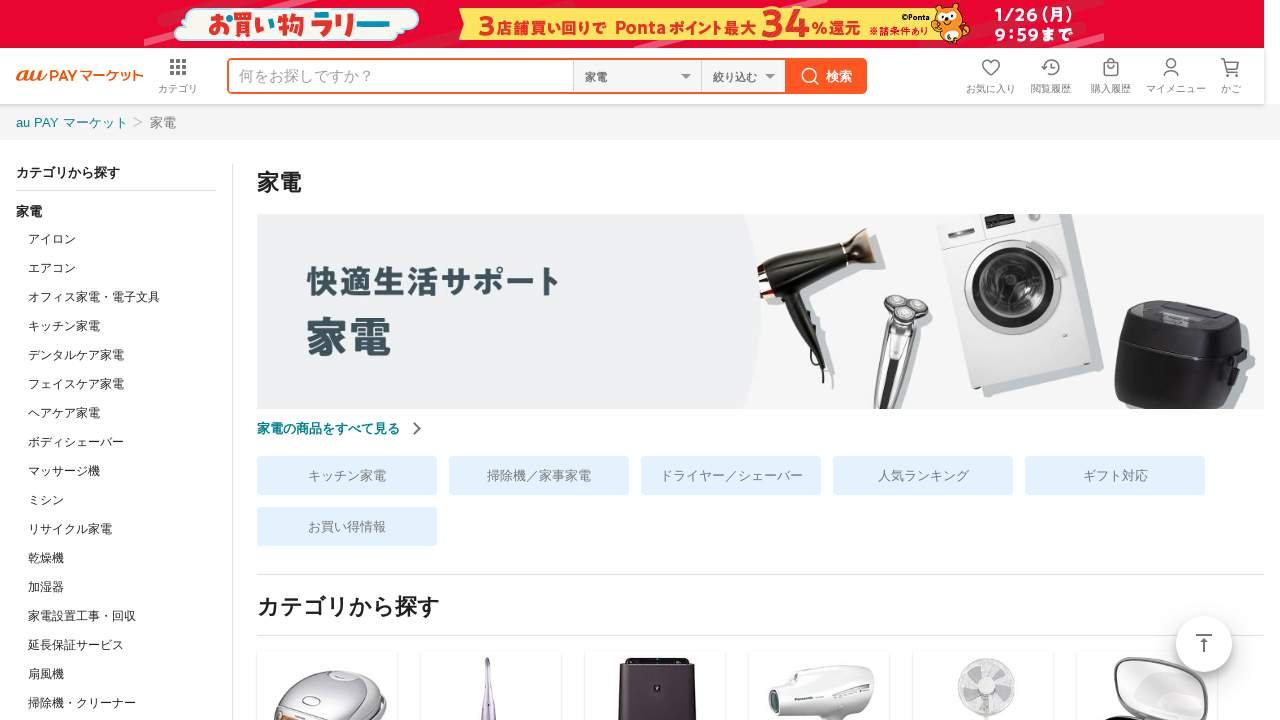

--- FILE ---
content_type: text/html;charset=UTF-8
request_url: https://wowma.jp/category/53?spe_id=ctg_rec_ctg_4406_5
body_size: 6500
content:
<!DOCTYPE html>
<html lang="ja">
<head prefix="og: http://ogp.me/ns# fb: http://ogp.me/ns/fb# website: http://ogp.me/ns/website#">
    <meta charset="UTF-8">
    <meta http-equiv="X-UA-Compatible" content="IE=edge">
    
    <title>家電｜送料無料商品やレビュー（評判）が多い通販 - au PAY マーケット</title>
    <meta name="description" content="【家電のネットショッピング】は通販サイトau PAY マーケットで！家電の人気商品が豊富な品ぞろえ♪送料無料商品やセール商品、レビュー（評判）も多数掲載中。ポイントやクーポンをつかったお買い物もOK！あなたの欲しい物がきっと見つかります。">
    <meta name="keywords" content="家電,通販,ショッピング,ネットショッピング,au PAY マーケット">

    <meta name="fragment" content="!">
    <meta name="google-site-verification" content="2xLwTmVbIyGhPNk-fwmkVWYH9uuPdSLtW-XKK4imbms">
    <meta name="apple-mobile-web-app-title" content="マーケット">
    <meta name="format-detection" content="telephone=no">
    
    <meta property="og:site_name" content="au PAY マーケット">
    <meta property="og:title" content="家電｜送料無料商品やレビュー（評判）が多い通販 - au PAY マーケット">
    <meta property="og:description" content="【家電のネットショッピング】は通販サイトau PAY マーケットで！家電の人気商品が豊富な品ぞろえ♪送料無料商品やセール商品、レビュー（評判）も多数掲載中。ポイントやクーポンをつかったお買い物もOK！あなたの欲しい物がきっと見つかります。">
    <meta property="og:url" content="https://wowma.jp/category/53">
    <meta property="og:image" content="https://mgs01y1.wowma.net/smp/img/common/ogp.png">
    <meta property="og:type" content="website">
    <meta property="fb:admins" content="100002479950315">
    <meta property="fb:app_id" content="402901866451104">
    <meta property="twitter:card" content="summary">

    
    <link rel="canonical" href="https://wowma.jp/category/53">

    
    <meta http-equiv="x-dns-prefetch-control" content="on">
    <link rel="preconnect" href="https://catalog-static.wowma.jp/" crossorigin>
    <link rel="preconnect" href="https://cpproxy.wowma.jp/" crossorigin>
    <link rel="preconnect" href="https://mgs01y1.wowma.net/" crossorigin>
    <link rel="preconnect" href="https://imgu-a.wowma.net/" crossorigin>
    <link rel="dns-prefetch" href="//ad-images.manager.wowma.jp/">
    <link rel="dns-prefetch" href="//ad-ak.wowma.jp/">
    <link rel="dns-prefetch" href="//yjtag.yahoo.co.jp/">
    <link rel="dns-prefetch" href="//log1.mobylog.jp/">
    <link rel="dns-prefetch" href="//bid.g.doubleclick.net/">
    <link rel="dns-prefetch" href="//ev.s4p.jp/">
    <link rel="dns-prefetch" href="//tr.gunosy.com/">
    <link rel="dns-prefetch" href="//b97.yahoo.co.jp/">
    <link rel="dns-prefetch" href="//analytics.twitter.com/">
    <link rel="dns-prefetch" href="//googleads.g.doubleclick.net/">
    <link rel="dns-prefetch" href="//tg.socdm.com/">
    <link rel="dns-prefetch" href="//b92.yahoo.co.jp/">
    <link rel="dns-prefetch" href="//dis.as.criteo.com/">
    <link rel="dns-prefetch" href="//sslwidget.criteo.com/">
    <link rel="dns-prefetch" href="//dpm.demdex.net/">
    <link rel="dns-prefetch" href="//commerceforward.demdex.net/">

    <link rel="shortcut icon" type="image/x-icon" href="https://mgs01y1.wowma.net/pc/img/common/favicon.ico">
    <link rel="icon" type="image/png" href="https://mgs01y1.wowma.net/pc/img/common/favicon.ico">
    <link rel="stylesheet" href="https://mgs01y1.wowma.net/pc/pjt1.0.0/css/common/sass/main.css?ver=20251211115501">
    <link rel="stylesheet" href="https://mgs01y1.wowma.net/assets/css/common/md-icon/css/md-iconic-font.min.css?ver=20251211115501">
    <link rel="stylesheet" href="https://mgs01y1.wowma.net/assets/wowma-icons/wowma-icons.css?ver=20251211115501">
    
    <link rel="stylesheet" href="https://mgs01y1.wowma.net/catalog/assets/css/pc/bundle_category-8cc565d932e5b135cf47.css">
    <link rel="stylesheet" href="https://mgs01y1.wowma.net/catalog/assets/css/pc/module/bundle_category-8cc565d932e5b135cf47.css">
    <script>
  /* Google Tag Manager GTM-5TWF35T */
  (function(w,d,s,l,i){w[l]=w[l]||[];w[l].push({'gtm.start':
    new Date().getTime(),event:'gtm.js'});var f=d.getElementsByTagName(s)[0],
    j=d.createElement(s),dl=l!='dataLayer'?'&l='+l:'';j.async=true;j.src=
    'https://www.googletagmanager.com/gtm.js?id='+i+dl;f.parentNode.insertBefore(j,f);
  })(window,document,'script','dataLayer','GTM-5TWF35T');

  /* Google Tag Manager GTM-WT9H4G */
  (function(w,d,s,l,i){w[l]=w[l]||[];w[l].push({'gtm.start':
    new Date().getTime(),event:'gtm.js'});var f=d.getElementsByTagName(s)[0],
    j=d.createElement(s),dl=l!='dataLayer'?'&l='+l:'';j.async=true;j.src=
    'https://www.googletagmanager.com/gtm.js?id='+i+dl;f.parentNode.insertBefore(j,f);
  })(window,document,'script','dataLayer','GTM-WT9H4G');

  /* Google Tag Manager GTM-5BB3ZCW */
  (function(w,d,s,l,i){w[l]=w[l]||[];w[l].push({'gtm.start':new Date().getTime(),event:'gtm.js'});var f=d.getElementsByTagName(s)[0],j=d.createElement(s),dl=l!='dataLayer'?'&l='+l:'';j.async=true;j.src='https://www.googletagmanager.com/gtm.js?id='+i+dl;f.parentNode.insertBefore(j,f);})(window,document,'script','dataLayer','GTM-5BB3ZCW');

  /* 2017.3.3 ss_ss_analytics */
  var ss_analytics = {
    serviceName : 'wowma',
    platform: 'pc_web'
  }
  if(location.host.match(/(stage|dev|local|test)/)) {
    ss_analytics['targetDev'] = true;
  }
  var ss_qid = String(new Date().getTime()) + '_' + String(Math.floor( Math.random() * 100000000 ));
  
  var ss_search_bar_click_log = function(query, input) {
    ss_ev('search_bar_click', {
      query: query,
      input: input
    });
  };

  // suggest実行時のクエリIDを保管
  var last_ssg_qid = '';

</script>
<script>
  window.addEventListener('DOMContentLoaded', function() {
    /* ブログウォッチャー用 キーワードマッチ */
    if("http:" == document.location.protocol) {
      (function(){var p=document.createElement('script');p.type='text/javascript';p.async = true;p.src = 'http://ping.dena-ec.thatsping.com/ping/custom_ping.js';var s=document.getElementsByTagName('script')[0];s.parentNode.insertBefore(p,s);})();
    }
  });
</script>

<!-- START Rakuten Marketing Tracking -->
<!-- 「注意／削除する場合はリンクシェアジャパンへ連絡下さい」「ATTENTION／Please contact LINKSHARE Japan when you delete」 -->
<script type="text/javascript">
  (function (url) {
    /*Tracking Bootstrap Set Up DataLayer objects/properties here*/
    if(!window.DataLayer){
      window.DataLayer = {};
    }
    if(!DataLayer.events){
      DataLayer.events = {};
    }
    DataLayer.events.SPIVersion = DataLayer.events.SPIVersion || "3.4.1";
    DataLayer.events.SiteSection = "1";

    var loc, ct = document.createElement("script");
    ct.type = "text/javascript";
    ct.async = true; ct.src = url; loc = document.getElementsByTagName('script')[0];
    loc.parentNode.insertBefore(ct, loc);
    }(document.location.protocol + "//tag.rmp.rakuten.com/122691.ct.js"));
</script>
<!-- END Rakuten Marketing Tracking -->
    <script>
  /* 自然検索計測用js */
  // ヘッダーサーチ
  function scPositiveSearch(searchHead){
    var keywordVal = searchHead.querySelector("input[name='keyword']").value;
    ss_search_bar_click_log(keywordVal,'');
  }
  // カテゴリTOPサーチ
  function scPositiveSearchListing(srhArea){
    var keyword = srhArea.querySelector("[name='keyword']"); //キーワード
    var nonekeyword = srhArea.querySelector("[name='non_keyword']"); //除外キーワード
    var user = srhArea.querySelector("[name='user']"); //店舗
    var dt = srhArea.querySelector("[name='dt']"); //取引タイプ
    var sff = srhArea.querySelector("[name='sff']"); //送料無料フラグ
    var sffFlg = srhArea.querySelector("[type='checkbox'][name='sff']"); //送料無料チェックボックスフラグ
    var ts = srhArea.querySelector("[name='ts_scope']"); //タイムセールフラグ
    var tsFlg = srhArea.querySelector("[type='checkbox'][name='ts_scope']"); //送料無料チェックボックスフラグ
    var sort = srhArea.querySelector("[name='sort1']");
    var keywordVal = nonekeywordVal= userVal = dtVal  = sffVal = tsVal = sortVal = "";

    if(keyword){ keywordVal = keyword.value; }
    if(nonekeyword){ nonekeywordVal = nonekeyword.value; }
    if(user){ userVal = user.value; }

    //srh_set用
    if(dt && dt.value!=""){ dtVal = "dt-" + dt.value + "|"; }
    if(sff){ if(sffFlg && !sff.checked){} else { sffVal = "sff-" + sff.value + "|"; } }
    if(ts){ if(tsFlg && !ts.checked){}else{ tsVal = "ts_scope-" + ts.value + "|"; } }
    if(sort){ sortVal = sort.value; }else{ sortVal = ''; }
    var srh_set = dtVal + sffVal + tsVal + "sort1-" + sortVal;

    ss_search_bar_click_log(keywordVal,'');
  }
</script>
<script async src="https://js.rtoaster.jp/Rtoaster.js"></script>

    

<script>
  var cookieAll = document.cookie; //cookie取得
  var cookieAllArray = cookieAll.split(';'); // ;で分割、配列
  var cookieUuKey; //UU_KEY格納変数の設定

  for(var cookie of cookieAllArray){ //個々
    var cookieSprit = cookie.split('='); //=で分割、配列
    if( cookieSprit[0] == ' UU_KEY'){ // 指定keyと一致
      var cookieUuKey = cookieSprit[1]; // 変数にvalueを格納
    }
  }
  var _user_id = '';
  var _session_id = cookieUuKey;
</script>  

    <script>
      window.currentCategoryInfo = {
        id: 53,
        name: '家電',
        level: 1,
        rootId: 53,
        rootCtgryName: '家電',
        parentId: 53,
        parentCtgryName: '家電',
        topicPathList: [{"level":1,"id":53,"name":"家電"}]
      };
      window.currentDate = new Date('2026/01/26 03:49:50');
      window.deviceType = 'P';
    </script>
    <img height="1" src="https://sync.wowma.jp/rd" style="position:absolute;border:none;padding:0;margin:0;visibility:hidden;" width="1">

    
      <script type="application/ld+json">
        {"@context":"http://schema.org","@type":"BreadcrumbList","itemListElement":[{"@type":"ListItem","position":1,"item":{"@id":"https://wowma.jp","name":"au PAY マーケット"}},{"@type":"ListItem","position":2,"item":{"@id":"https://wowma.jp/category/53","name":"家電"}}]}
      </script>
    

</head>
<body>
    
<noscript><iframe src="https://www.googletagmanager.com/ns.html?id=GTM-5TWF35T"
  height="0" width="0" style="display:none;visibility:hidden"></iframe></noscript>
<noscript><iframe src="//www.googletagmanager.com/ns.html?id=GTM-WT9H4G" 
  height="0" width="0" style="display:none;visibility:hidden"></iframe></noscript>
<noscript><iframe src="https://www.googletagmanager.com/ns.html?id=GTM-5BB3ZCW"
  height="0" width="0" style="display:none;visibility:hidden"></iframe></noscript>

    <div id="container">
        <div class="css-scrollWrapper">
            <header class="hdFixDom"><div id="headerCampaignBnr"></div>
<div id="wowma-ui-header"></div>
</header>
            <div class="bodyContainer">
                <nav>
                    <div class="breadcrumbsMain">
                        <div class="inner">
                            <ul>
                                <li><a href="/">au PAY マーケット</a></li>
                                <li>
                                    
                                        <span>家電</span>
                                    
                                    
                                </li>
                            </ul>
                        </div>
                    </div>
                </nav>
                <main class="mainArea">
                    <aside id="sideMenu" class="sidemenu"></aside>
                    <div id="contents">
    
    <section id="categoryHeader" class="categoryHeader">
      <div class="categoryHeader__titleWrapper">
        <h1 class="categoryHeader__title">家電</h1>
        <p class="categoryHeader__adultContentsMessage">
          
        </p>
      </div>
      <img class="categoryHeader__signboard" 
        src="https://catalog-static.wowma.jp/images/release/53/signboard/240/1240/58img_main.jpg" 
        srcset="https://catalog-static.wowma.jp/images/release/53/signboard/240/1240/58img_main.jpg 1x, https://catalog-static.wowma.jp/images/release/53/signboard/480/2480/58img_main.jpg 2x" 
        alt="家電" 
      >
      
      <a class="categoryHeader__arrowlink"
        href="/category/53/itemlist?spe_id=ctg_itemlist_53"
      >
        家電の商品をすべて見る
      </a>
      
    </section>
    
    <div id="pageAnchorLink"></div>
    <div id="mainCategoryPromoArea" data-id="1000000000000000035"></div>

    <section id="cmsTopContentsModules"></section>

    <section id="categoryPopularRanking" class="categoryCarouselArea" ></section>

    <section class="categoryCarouselArea">
        <div id="rtRecommend1" class="rtRec js-none"></div>
      </section>

      <section
        id="categoryTargetingItems"
        class="categoryCarouselArea"
      ></section>

      

      

      

      

      <section
        id="categoryPromoFeature"
        class="stCampaignListContent js-none"
      ></section>

      <!-- 旧広告で表示されている特集キャンペーンに内容を差し込んでいる。-->
      <div id="categoryNewAd" class="js-none" data-id="1000000000000000062"></div>

      <section
        id="cmsBottomContentsModules"
      ></section>

      
      <section id="targetingBannerAds"></section>

      <!-- 店舗バナー -->
      <div id="storeBanner"></div>

      <section
        class="categoryCarouselArea"
      >
        <div id="rtRecommend2" class="rtRec js-none"></div>
      </section>

      <section id="categoryPromoShop"></section>

      

      

      <section id="categoryPromoBrandSquareBanner"></section>

      <section>
        <div class="bottomContentsArea">
          <div>
            
            <div class="divisionBorder">
    <h3 class="bottomContentsAreaTitle">おすすめカテゴリ</h3>
    <ul class="lineDivideList">
        <li><a href="/category/36?spe_id=ctg_rec_ctg_53_1">グルメ・食品</a></li>
        <li><a href="/category/54?spe_id=ctg_rec_ctg_53_2">日用品・文房具・手芸用品</a></li>
        <li><a href="/category/47?spe_id=ctg_rec_ctg_53_3">ビューティ・コスメ</a></li>
        <li><a href="/category/51?spe_id=ctg_rec_ctg_53_4">レディースファッション</a></li>
        <li><a href="/category/42?spe_id=ctg_rec_ctg_53_5">ダイエット・健康</a></li>
        <li><a href="/category/57?spe_id=ctg_rec_ctg_53_6">水・ソフトドリンク・お茶</a></li>
    </ul>
</div>

          </div>
        </div>
      </section>
    </div>
                </main>
                <div class="js-flotingActBtn-top js-sScroll-top modFAB01">
                    <div>
                        <a href="#container" data-smoothscroll="#container" class="js-smoothScroll stIconMd-vertical-align-top">ページトップ</a>
                    </div>
                </div>
                
                <footer class="pageBottomContent pbc"><div class="modPagetop01">
  <div class="inner">
    <p>
      <a
        href="#container"
        data-smoothscroll="#container"
        class="js-smoothScroll stIconMd-vertical-align-top"
        >ページトップ</a
      >
    </p>
  </div>
</div>

<div class="inner">
  <!--
    /* SOC-88 サイト共通フッターにCMSテストカテゴリへのリンク設置 ここから */
  -->
  <div id="footer"></div>
  <!--
    /* SOC-88 サイト共通フッターにCMSテストカテゴリへのリンク設置 ここまで */
  -->

  <!-- /* SOC-54 店舗出店向けページへの導線強化 ここから */ -->
  <section class="uniFooterPrArea mt24">
    <ul class="clearfix">
      <!-- /* au Wowma!への出店をご検討の方へ */ -->
      <li class="prBox">
        <div class="prBoxInner">
          <h3
            class="uniTitle shop stIconMd-store"
          >au PAY マーケットへの出店をご検討の方へ</h3>
          <ul class="mt8 clearfix">
            <li class="item">
              <a
                href="https://wowma.shop/"
                class="gpFontSizeLN gpFontBold"
                >出店のご案内</a
              >
            </li>
            <li class="item">
              <a
                href="https://kcf.wowma.jp/l/310611/2018-02-02/n7s8w"
                class="gpFontSizeLN gpFontBold"
                >出店のお申込み</a
              >
            </li>
            <li class="item">
              <a
                href="https://wowma.shop/plan.html"
                class="gpFontSizeLN gpFontBold"
                >出店料金について</a
              >
            </li>
            <li class="item">
              <a
                href="https://wowma.jp/bep/m/applex1?type=CBDL"
                class="gpFontSizeLN gpFontBold"
                >資料のご請求</a
              >
            </li>
            <!-- 表示を崩れを防ぐために空リストを配置 -->
            <li class="item"></li>
           <li class="item">
              <a
                href="mailto:wowma_entry@au-cl.co.jp"
                class="gpFontSizeLN gpFontBold"
                >出店に関するお問い合わせ</a
              >
            </li>
            <li class="item"></li>
           <li class="item">
              <a
                href="http://www.bidders.co.jp/index.html"
                class="gpFontSizeLN gpFontBold"
                target="_blank"
                >出店済みの店舗さまはこちら</a
              >
            </li>
         </ul>
        </div>
      </li>
      <!-- /* au Wowma!アプリ */ -->
      <li class="prBox">
        <div class="prBoxInner">
          <h3 class="uniTitle app">au PAY マーケットアプリ</h3>
          <p class="mt16 gpFontSizeLN">
            アプリならサクサク読み込み♪ストレスフリーにお買い物！
          </p>
          <ul class="appQr clearfix">
            <li class="qrItem ios">
              <div class="qrWrap">
                <span>iPhone版アプリ</span>
                <a
                  href="https://app.adjust.com/i5z1r8"
                  target="_blank"
                >
                  <img
                    src="https://mgs01y1.wowma.net/assets/images/common/btn/btn_ios_app_002.png"
                    alt="iPhone版アプリ"
                    width="auto"
                    height="40px"
                  />
                </a>
              </div>
            </li>
            <li class="qrItem android">
              <div class="qrWrap">
                <span>Android版アプリ</span>
                <a
                  href="https://app.adjust.com/brv7rg"
                  target="_blank"
                >
                  <img
                    src="https://mgs01y1.wowma.net/assets/images/common/btn/btn_android_app_001.png"
                    alt="Android版アプリ"
                    width="auto"
                    height="40px"
                  />
                </a>
              </div>
            </li>
          </ul>
        </div>
      </li>
    </ul>
  </section>
  <!-- /* SOC-54 店舗出店向けページへの導線強化 ここまで */ -->

  <div class="gpCol3Box">
    <div class="inner">
      <div>
        <div class="modLinkList01 stBgGrey20 gpDepth00">
          <ul>
            <li>
              <a
                href="https://wowma.jp?spe_id=c_ft01"
                class="stIconMd-home"
              >au PAY マーケット トップ</a>
            </li>
            <li>
              <a
                href="https://wowma.jp/tutorial/beginner/index.html?spe_id=c_ft01"
                class="stIconMd-explore"
                >はじめてご利用の方</a
              >
            </li>
            <li>
              <a
                href="https://wowma.jp/event/affiliate/index.html?spe_id=c_ft01"
                class="stIconMd-local-atm"
                >アフィリエイトプログラム</a
              >
            </li>
            <li>
              <a
              href="https://wowma.jp/sitemap/index.html?spe_id=c_ft01"
                class="stIconMd-map"
                >サイトマップ</a
              >
            </li>
            <li>
              <a
              href="https://wowma.jp/user_guide/logistics-2024"
                class="stIconMd-local-shipping"
                >物流2024年問題への対応</a
              >
            </li>
          </ul>
        </div>
      </div>

      <div>
        <div class="modLinkList01 stBgGrey20 gpDepth00">
          <ul>
            <li>
              <a
                href="https://faq.wowma.jp/policy/90010.php?spe_id=c_ft01"
                class="stIconMd-business"
                >運営会社</a
              >
            </li>
            <li>
              <a
                href="https://wowma.jp/tutorial/kiyaku_top.html?spe_id=c_ft01"
                class="stIconMd-description"
                >ご利用規約</a
              >
            </li>
            <li>
              <a href="https://faq.wowma.jp?spe_id=c_ft01" class="stIconMd-help"
                >ヘルプ・お問い合わせ</a
              >
            </li>
            <li>
              <a 
                href="https://wowma.jp/tutorial/safesupport/index.html?spe_id=c_ft01"
                class="stIconMd-verified-user"
                >安心・安全への取り組み</a
              >
            </li>
          </ul>
        </div>
      </div>

      <div>
        <div class="modLinkList01 stBgGrey20 gpDepth00">
          <ul>
            <li>
              <a
                href="https://wowma.jp/bep/m/applex1?type=goiken"
                class="stIconMd-speaker-notes"
                >ご意見BOX</a
              >
            </li>
            <li>
              <a
                href="https://wowma.jp/sp/compensation.html?spe_id=c_ft01"
                class="stIconMd-local-mall"
                >お買いもの補償サービス</a
              >
            </li>
            <li>
              <a
                href="https://wowma.jp/tutorial/privacy.html?spe_id=c_ft01"
                class="stIconMd-https"
                >プライバシーポリシー</a
              >
            </li>
            <li>
              <a
                href="https://wowma.jp/user_guide/webaccessibility"
                class="stIconMd-accessibility"
                >ウェブアクセシビリティの取り組み</a
              >
            </li>
          </ul>
        </div>
      </div>
    </div>
  </div>
</div>
<div class="copyright">
  <p class="inner">
    <small> <span>&copy;</span> 2016 KDDI/au Commerce & Life, Inc. </small>
  </p>
</div>
</footer>
            </div>
        </div>
    </div>
    
<noscript>
  <iframe src="//b.yjtag.jp/iframe?c=xpuT3Z9" width="1" height="1" frameborder="0" scrolling="no" marginheight="0" marginwidth="0"></iframe>
</noscript>

    <script charset="utf-8" src="https://mgs01y1.wowma.net/catalog/assets/js/pc/vendors-8cc565d932e5b135cf47.js"></script>
    <script charset="utf-8" src="https://mgs01y1.wowma.net/catalog/assets/js/pc/bundle_category-8cc565d932e5b135cf47.js"></script>
</body>
</html>


--- FILE ---
content_type: text/css
request_url: https://mgs01y1.wowma.net/catalog/assets/css/pc/module/bundle_category-8cc565d932e5b135cf47.css
body_size: 5501
content:
.-FooterText--footerText--3j4v0-{display:block;padding-top:36px}.-FooterText--item--2P76I-{display:inline-block;width:320px;text-align:left}a.-FooterText--link--2qhsn-{font-size:13px;color:rgba(0,0,0,.87)}a.-FooterText--link--2qhsn-:hover,a.-FooterText--link--2qhsn-:link,a.-FooterText--link--2qhsn-:visited{color:rgba(0,0,0,.87)}.-ExternalSiteNote--text--1X0Q3-{font-size:12px;line-height:1.81818;color:#212121}.-ExternalSiteNote--catetop--g_DaL-{font-size:11px}@media screen and (max-width:350px){.-ExternalSiteNote--text--1X0Q3-{font-size:10px}}.-FurusatoLabel--furusatoLabel--1oTbw-{display:inline-block;padding:2px 4px;font-size:10px;font-weight:700;line-height:1.2;color:#fff;text-align:center;white-space:nowrap;background-color:#a4331a;border-radius:2px}.-FurusatoJichitaiName--furusatoJichitaiName--3c-J8-{display:-webkit-box!important;overflow:hidden;-webkit-line-clamp:1;-webkit-box-orient:vertical;font-size:11px;line-height:1.81818;color:#a4331a}.-HeaderCampaignBanner--uniHeaderCpBnr--p8Ka5-{text-align:center}.-HeaderCampaignBanner--uniHeaderCpBnr--p8Ka5- .-HeaderCampaignBanner--mainAnchor--iQmbb-{display:block}.-AnchorLinkModule--anchorList--3FMUz-{display:block;display:-webkit-box;display:-webkit-flex;display:flex;-webkit-flex-wrap:wrap;flex-wrap:wrap;-webkit-box-pack:start;-webkit-justify-content:flex-start;justify-content:flex-start;padding:16px 0;border-bottom:1px solid #e0e0e0}.-AnchorLinkModule--anchorList--3FMUz- .-AnchorLinkModule--anchorListItem--3zYEp-{min-width:180px;margin:0 12px 12px 0}.-AnchorLinkModule--anchorButton--1rmB_-{display:inline-block;width:100%;padding:0 12px;font-size:13px;line-height:3;text-align:center;cursor:pointer;border-radius:4px}.-AnchorLinkModule--anchorButton--1rmB_-:hover{text-decoration:none;opacity:.7}.-style--wowAdComponent--1K3U--{margin-top:24px;zoom:1}.-style--wowAdComponent--1K3U--:after{display:block;clear:both;content:""}.-style--item--2JQHu-{float:left;width:304px;height:86px;margin:0 24px 18px 0}.-style--item--2JQHu-:last-child{margin:0}.-style--anchor--3_QZB-{position:relative;display:block;width:100%;text-align:center}.-style--anchor--3_QZB-:before{position:absolute;top:-8px;left:-4px;z-index:1;padding:2px 8px;font-weight:700;color:rgba(0,0,0,.54);content:"PR";background:#fff;box-shadow:0 1px 4px 0 rgba(0,0,0,.24),0 1px 6px 0 rgba(0,0,0,.12)}.-style--anchor--3_QZB-:after{position:absolute;top:14px;left:-4px;display:block;width:0;height:0;content:" ";border-top:4px solid rgba(0,0,0,.26);border-right:4px solid transparent;border-left:4px solid transparent;-webkit-transform:rotate(-135deg);transform:rotate(-135deg)}.-style--image--1kZHa-{max-width:304px;max-height:86px;border-radius:2px;box-shadow:0 1px 2px 0 rgba(0,0,0,.12),0 1px 4px 0 rgba(0,0,0,.06)}.-style--list--zbKmC-{zoom:1}.-style--list--zbKmC-:after{display:block;clear:both;content:""}.-style--item--344iv-{float:left;margin-right:24px;margin-bottom:16px;text-align:center}.-style--item--344iv- a.-style--anchor--1d2Gs-{position:relative;display:block;width:222px;color:rgba(0,0,0,.54);text-decoration:none;background-color:#fff;border-radius:2px;box-shadow:0 1px 2px 0 rgba(0,0,0,.12),0 1px 4px 0 rgba(0,0,0,.06)}.-style--item--344iv- a.-style--anchor--1d2Gs-:hover{text-decoration:underline}.-style--inner--2p79L-{display:block;width:100%;height:auto;overflow:hidden}.-style--image--14SM0-{width:100%;max-width:100%;height:auto;max-height:100%;line-height:0;border-radius:2px 2px 0 0}.-style--text--E6UlZ-{position:relative;box-sizing:border-box;height:101px;padding:12px;font-size:1.3rem;line-height:1;color:rgba(0,0,0,.54);text-align:left}.-style--default--3-U3h-{display:table-cell;height:48px;font-size:1.3rem;line-height:1.9rem;color:rgba(0,0,0,.87);vertical-align:middle}.-Banner--Banner--7BO2c-{padding:16px 0 0 16px;margin-bottom:24px}.-Banner--Banner-aff--3_aj3-{padding:16px 16px 24px}.-Banner--Banner-pc--2YZrv-{padding:0 0 24px}.-Banner--Banner-borderB--2goXC-{padding:0 0 24px 16px;margin-top:16px;border-bottom:1px solid #e0e0e0}.-Banner--Banner__header--BfX0O-{font-size:15px}.-Banner--Banner__header-normal--2gkc--{font-size:15px;font-weight:400}.-Banner--Banner__header-bold--1oylk-{font-size:15px;font-weight:700}.-Banner--Banner__header-borderB--2Yabq-{padding-right:110px;padding-bottom:12px;margin:15px 0;font-size:2.2rem;font-weight:700;line-height:1.5;border-bottom:1px solid rgba(0,0,0,.12)}.-Banner--Banner__smallPr--2wGcC-{font-size:15px}.-Banner--Banner__list--2tDoq-{display:-webkit-box;display:-webkit-flex;display:flex;overflow-x:auto;overflow-y:hidden}.-Banner--Banner__list-pc--3tNWh-{display:-webkit-box;display:-webkit-flex;display:flex;-webkit-flex-wrap:wrap;flex-wrap:wrap}.-Banner--Banner__link--1LTXl-{display:inline-block;padding-top:16px;margin-right:16px}.-Banner--Banner__link--1LTXl- img{width:240px;height:auto}.-Banner--Banner__link-aff--2CR3s-{display:block;width:100%;padding-top:16px}.-Banner--Banner__link-aff--2CR3s- img{width:100%;height:auto}.-Banner--Banner__link-pc--3M4Zn-{display:inline-block;padding-top:16px;margin-right:24px}.-Banner--Banner__link-pc--3M4Zn- img{width:100%;height:auto}.-LeadText--leadText--1YTu6-{margin-bottom:16px;color:#212121}.-LeadText--leadText--1YTu6-:empty{display:none}.-HeadingImageText--headingImageText--1Shrk- .-HeadingImageText--heading--9_YDg-{padding:0!important;border-bottom:none!important}.-HeadingImageText--headingImageText--1Shrk- .-HeadingImageText--image--1HV1X-{display:block;width:100%}.-HeadingImageText--headingImageText--1Shrk-.-HeadingImageText--pc--1Bkr5-{margin:20px 0}.-HeadingImageText--headingImageText--1Shrk-.-HeadingImageText--pc--1Bkr5- .-HeadingImageText--heading--9_YDg-{margin:16px 0!important;overflow:hidden}.-HeadingImageText--headingImageText--1Shrk-.-HeadingImageText--pc--1Bkr5- .-HeadingImageText--image--1HV1X-{width:1280px}.-HeadingImageText--headingImageText--1Shrk-.-HeadingImageText--pc--1Bkr5- .-HeadingImageText--lead--1m123-{margin:16px 0;font-size:13px}.-HeadingImageText--headingImageText--1Shrk-.-HeadingImageText--sp--4vp2h-{padding:16px 16px 0}.-HeadingImageText--headingImageText--1Shrk-.-HeadingImageText--sp--4vp2h- .-HeadingImageText--heading--9_YDg-+.-HeadingImageText--lead--1m123-{padding-top:12px}.-HeadingImageText--headingImageText--1Shrk-.-HeadingImageText--sp--4vp2h- .-HeadingImageText--lead--1m123-{margin-bottom:-4px;font-size:12px;line-height:1.7}.-BannerCard--bannerCard_640_180--91vbI-{width:320px;height:90px}.-BannerCard--bannerCard_640_180--91vbI- img{max-width:100%;height:auto}.-BannerCardModule--bannerCardModule--2ex-o-{display:-webkit-box;display:-webkit-flex;display:flex;-webkit-flex-wrap:wrap;flex-wrap:wrap}.-BannerCardModule--bannerCardModule--2ex-o- .-BannerCardModule--bannerCardModuleItem--3baFa-{margin-right:24px;margin-bottom:16px}.-style--premiumLabel--LkGte-{display:inline-block!important;padding:2px 4px;font-size:10px;font-weight:700;line-height:1.1;color:#fff;background-color:#a98c00;border-radius:2px}.-style--heading--1Snq6-{margin:20px 0}.-style--headingBG--38U3y-{margin:20px 0}.-style--bd--1dJez-{font-size:2rem;font-weight:700;line-height:1.35}.-style--headingBG--38U3y- .-style--bd--1dJez-{padding:4px 16px}.-style--bd--1dJez- .-style--icon--3mOJo-{width:20px;height:20px}.-style--itemBlock--1VFAk-{zoom:1}.-style--itemBlock--1VFAk-:after{display:block;clear:both;content:""}.-style--itemList--2ukv6-{position:relative;float:left;width:140px;margin:0 24px 24px 0}.-style--itemList--2ukv6-:nth-child(6n+1){clear:both}.-style--itemList--2ukv6-:nth-child(6n+6){margin-right:0}.-style--link--2Tva--{display:block;height:auto;padding:0 0 8px;margin:0;background-color:#fff;border-radius:2px;box-shadow:0 1px 2px 0 rgba(0,0,0,.12),0 1px 4px 0 rgba(0,0,0,.06)}.-style--link--2Tva--:link,.-style--link--2Tva--:visited,.-style--link--2Tva--:focus,.-style--link--2Tva--:hover,.-style--link--2Tva--:active{color:rgba(0,0,0,.87)}.-style--link--2Tva--:before{z-index:1}.-style--image---Y1SE-{text-align:center}.-style--inner--2-5AU-{position:relative;display:block;height:140px}.-style--img--ZVqQv-{position:absolute;top:0;right:0;bottom:0;left:0;width:auto;max-width:140px;height:auto;max-height:140px;margin:auto;border-radius:2px 2px 0 0}.-style--text--3otZM-{position:relative;min-height:124px}.-style--name--SZs4m-{position:absolute;top:8px;right:8px;left:8px;display:-webkit-box;height:2.9rem;overflow:hidden;font-size:1.3rem;line-height:1.5rem;color:rgba(0,0,0,.87);text-overflow:ellipsis;-webkit-line-clamp:2;-webkit-box-orient:vertical}.-style--link--2Tva--:focus .-style--text--3otZM- .-style--name--SZs4m-,.-style--link--2Tva--:hover .-style--text--3otZM- .-style--name--SZs4m-{text-decoration:underline}.-style--usualPrice--1db5B-{position:absolute;top:44px;left:8px;font-size:1rem;color:rgba(0,0,0,.54)}.-style--middle--1PCw8-{position:absolute;top:56px;box-sizing:border-box;width:100%;padding:0 8px}.-style--price--1qaYj-{font-size:1.3rem;font-weight:700;color:rgba(0,0,0,.87)}.-style--tax--35Ds_-{font-size:.8rem;font-weight:400}.-style--postage--1r90B-{display:block;font-size:.8rem;color:#ef5350}.-style--point--1tugo-{position:absolute;top:32px;display:block;width:124px;font-size:.8rem;color:rgba(0,0,0,.54)}.-style--pointOver--PrKxh-{font-weight:700;color:#ff5722}.-style--label--I9MMC-{position:absolute;bottom:-8px;left:8px}.-style--saleIcon--QSGVG-{position:absolute;top:-5px;left:-5px;z-index:1;padding:4px 8px;font-size:1.2rem;font-weight:700;line-height:1;color:#fff;background-color:#f44336;box-shadow:0 1px 4px 0 rgba(0,0,0,.24),0 1px 6px 0 rgba(0,0,0,.12)}.-style--saleIcon--QSGVG-:after{position:absolute;top:19px;left:0;display:block;width:0;height:0;content:" ";border-top:3px solid #b71c1c;border-right:3px solid transparent;border-left:3px solid transparent;-webkit-transform:rotate(-135deg);transform:rotate(-135deg)}.-style--sale--3mVvU- .-style--price--1qaYj-{color:#f44336}.-style--wrap--268Vi-:after{display:block;clear:both;content:""}.-style--inner--cxE9R-{float:left;width:304px;margin:8px 24px 8px 0}.-style--inner--cxE9R-:nth-child(3n+3){margin-right:0}.-style--inner--cxE9R- a{display:block;width:100%;text-align:center}.-style--img--1y2ln-{width:100%;border-radius:2px;box-shadow:.01px 1px 2px .01px rgba(0,0,0,.12),.01px 1px 4px .01px rgba(0,0,0,.06)}.-style--heading--2UkKm-{margin:20px 0}.-style--headingBG--2T4jb-{margin:20px 0}.-style--bd--2loqX-{font-size:2rem;font-weight:700;line-height:1.35}.-style--headingBG--2T4jb- .-style--bd--2loqX-{padding:4px 16px}.-style--bd--2loqX- .-style--icon--3z6Ti-{width:20px;height:20px}.-style--topicCard--2U2yc-{margin:16px 0;zoom:1}.-style--topicCard--2U2yc-:after{display:block;clear:both;content:""}.-style--list--2WVqw-{float:left;width:304px;margin-right:12px;margin-bottom:16px;margin-left:12px;background:#fff;border-radius:2px;box-shadow:0 1px 2px 0 rgba(0,0,0,.12),0 1px 4px 0 rgba(0,0,0,.06)}.-style--list--2WVqw-:nth-child(3n+1){margin-left:0;clear:both}.-style--list--2WVqw-:nth-child(3n+3){margin-right:0}.-style--list--2WVqw- .-style--link--3WXS9-{box-sizing:border-box;width:304px;min-height:96px;color:rgba(0,0,0,.87);zoom:1}.-style--list--2WVqw- .-style--link--3WXS9-:link,.-style--list--2WVqw- .-style--link--3WXS9-:visited,.-style--list--2WVqw- .-style--link--3WXS9-:focus,.-style--list--2WVqw- .-style--link--3WXS9-:hover,.-style--list--2WVqw- .-style--link--3WXS9-:active{color:rgba(0,0,0,.87)}.-style--list--2WVqw- .-style--link--3WXS9-:after{display:block;clear:both;content:""}.-style--list--2WVqw- .-style--link--3WXS9- .-style--image--1hI8P-{position:relative;float:left;width:96px;margin-right:12px;line-height:0;text-align:center}.-style--list--2WVqw- .-style--link--3WXS9- .-style--image--1hI8P- .-style--inner--2sVQl-{display:block}.-style--list--2WVqw- .-style--link--3WXS9- .-style--image--1hI8P- .-style--img--3x_GX-{max-width:96px;max-height:96px}.-style--list--2WVqw- .-style--link--3WXS9- .-style--text--3ckxs-{width:184px;padding-right:12px;margin-left:108px}.-style--list--2WVqw- .-style--link--3WXS9- .-style--text--3ckxs- .-style--heading--2UkKm-{padding:16px 0 12px;margin:0;font-size:1.5rem;line-height:1;color:rgba(0,0,0,.87)}.-style--list--2WVqw- .-style--link--3WXS9- .-style--text--3ckxs- .-style--read--1RMah-{font-size:1.3rem;color:rgba(0,0,0,.54)}.-SectionBox--wrapper--3I1HX-{padding-top:16px;padding-bottom:24px;border-bottom:1px solid #e0e0e0}.-SectionBox--wrapper--3I1HX-.-SectionBox--baseSpaceL--1HH-n-{padding-top:24px;padding-bottom:36px}.-SectionBox--wrapper--3I1HX-.-SectionBox--pt0--1dTZ4-{padding-top:0}.-SectionBox--wrapper--3I1HX-.-SectionBox--pb0--2muE8-{padding-bottom:0}.-SectionBox--wrapper--3I1HX-.-SectionBox--pb12--2fkVM-{padding-bottom:12px}.-SectionBox--wrapper--3I1HX-.-SectionBox--isBorderBottomNone--2u4IC-{border-bottom:none}.-Headline--lv2--2Btmk-{padding-right:16px;padding-left:16px;font-size:15px;line-height:1.46667}.-Headline--mbL--1spvq-{margin-bottom:16px}.-LeadText--leadText--1zp3B-{padding:0 16px;margin-bottom:16px;color:#212121}.-LeadText--leadText--1zp3B-:empty{display:none}.-MoreLinkBtn--wrapper--5JEO--{text-align:right;background-color:#fafafa;border-top:1px solid #eee}.-MoreLinkBtn--wrapper--5JEO-- .-MoreLinkBtn--link--1HD_t-{position:relative;display:block;padding:12px 2.6em 12px 16px;line-height:1.46154}.-MoreLinkBtn--wrapper--5JEO-- .-MoreLinkBtn--link--1HD_t-:link,.-MoreLinkBtn--wrapper--5JEO-- .-MoreLinkBtn--link--1HD_t-:visited,.-MoreLinkBtn--wrapper--5JEO-- .-MoreLinkBtn--link--1HD_t-:focus,.-MoreLinkBtn--wrapper--5JEO-- .-MoreLinkBtn--link--1HD_t-:hover,.-MoreLinkBtn--wrapper--5JEO-- .-MoreLinkBtn--link--1HD_t-:active,.-MoreLinkBtn--wrapper--5JEO-- .-MoreLinkBtn--link--1HD_t-:link:link,.-MoreLinkBtn--wrapper--5JEO-- .-MoreLinkBtn--link--1HD_t-:link:visited,.-MoreLinkBtn--wrapper--5JEO-- .-MoreLinkBtn--link--1HD_t-:link:focus,.-MoreLinkBtn--wrapper--5JEO-- .-MoreLinkBtn--link--1HD_t-:link:hover,.-MoreLinkBtn--wrapper--5JEO-- .-MoreLinkBtn--link--1HD_t-:link:active{color:#757575}.-MoreLinkBtn--wrapper--5JEO-- .-MoreLinkBtn--textWrapper--Sov-v-{display:inline-block;text-align:left}.-MoreLinkBtn--wrapper--5JEO-- .-MoreLinkBtn--arrowIcon--2GZPd-:before{position:absolute;top:-1px;right:8px;bottom:0;width:24px;height:24px;margin:auto;font-size:24px;line-height:1;color:#757575}.-MoreLinkBtn--wrapper--5JEO--.-MoreLinkBtn--is-accordion--2o2LW-{text-align:center}.-MoreLinkBtn--wrapper--5JEO--.-MoreLinkBtn--is-accordion--2o2LW- .-MoreLinkBtn--link--1HD_t-{padding-right:16px;padding-left:16px}.-MoreLinkBtn--wrapper--5JEO--.-MoreLinkBtn--is-accordion--2o2LW- .-MoreLinkBtn--link--1HD_t-:after{content:none}.-MoreLinkBtn--wrapper--5JEO--.-MoreLinkBtn--is-accordion--2o2LW- .-MoreLinkBtn--textWrapper--Sov-v-{position:relative;padding-right:28px;text-align:center}.-MoreLinkBtn--wrapper--5JEO--.-MoreLinkBtn--is-accordion--2o2LW- .-MoreLinkBtn--arrowIcon--2GZPd-:before{right:0}.-ItemCardList--wrapper--3ToQe-{padding:0 8px 24px;font-size:0}.-ItemCardList--item--1Ntnb-{box-sizing:border-box;display:inline-block;width:33.33333%;padding-right:8px;padding-left:8px;font-size:12px;vertical-align:top}.-ItemCardList--item--1Ntnb-:nth-child(n+4){margin-top:16px}.-ItemCardV2--linkArea--1DTGS-{position:relative;display:block}.-ItemCardV2--linkArea--1DTGS-:link,.-ItemCardV2--linkArea--1DTGS-:visited,.-ItemCardV2--linkArea--1DTGS-:focus,.-ItemCardV2--linkArea--1DTGS-:hover,.-ItemCardV2--linkArea--1DTGS-:active,.-ItemCardV2--linkArea--1DTGS-:link:link,.-ItemCardV2--linkArea--1DTGS-:link:visited,.-ItemCardV2--linkArea--1DTGS-:link:focus,.-ItemCardV2--linkArea--1DTGS-:link:hover,.-ItemCardV2--linkArea--1DTGS-:link:active{color:#212121}.-ItemCardV2--linkArea--1DTGS-.-ItemCardV2--isRanking--2mFLF-{padding:0 0 24px}.-ItemCardV2--linkArea--1DTGS-.-ItemCardV2--isRanking--2mFLF-:nth-child(n+4){margin-top:0}.-ItemCardV2--linkArea--1DTGS-.-ItemCardV2--isRanking--2mFLF- .-ItemCardV2--priceNum--kwkAC-{font-size:15px}.-ItemCardV2--name--1JV_l-{margin-bottom:4px;font-weight:400;line-height:1.5;display:-webkit-box;overflow:hidden;text-overflow:ellipsis;word-break:break-all;-webkit-line-clamp:2;-webkit-box-orient:vertical}.-ItemCardV2--priceArea--27txy-{display:-webkit-box;display:-webkit-flex;display:flex;-webkit-flex-wrap:wrap;flex-wrap:wrap;-webkit-box-align:center;-webkit-align-items:center;align-items:center}.-ItemCardV2--beforePrice--122Vn-{display:block;font-size:10px;line-height:1.54545;color:#616161}.-ItemCardV2--currentPrice---EKhj-{font-size:10px;line-height:1.54545}.-ItemCardV2--currentPrice---EKhj- .-ItemCardV2--priceNum--kwkAC-{font-size:13px;font-weight:700}.-ItemCardV2--sale--1r2lI-{margin-right:2px;color:#f44336}.-ItemCardV2--deals--2SKUG-{padding-top:4px;font-size:11px;font-size:0;letter-spacing:-.4rem}.-ItemCardV2--saleIcon--h1Lkh-{display:inline-block;padding:2px 4px;margin-right:4px;font-size:10px;font-weight:700;line-height:1;color:#fff;text-align:center;letter-spacing:normal;background-color:#f44336;border-radius:2px}.-ItemCardV2--postage--YF94i-{display:inline-block;font-size:10px;font-weight:700;color:#f44336;letter-spacing:normal}.-ItemCardV2--premiumLabel--_M8x1-{padding-top:6px}.-ItemCardV2--premiumLabelMain--3FoRt-{font-weight:700;color:#e86e00}.-ItemCardV2--premiumLabelSub--j1WSs-{font-weight:700}.-ItemCardV2--kangenSelectLabel--3nXv6-{margin-top:8px}.-ItemCardV2--furusatoInfo--3rkCD-{display:-webkit-box;display:-webkit-flex;display:flex;-webkit-box-orient:vertical;-webkit-box-direction:normal;-webkit-flex-direction:column;flex-direction:column;-webkit-box-align:start;-webkit-align-items:flex-start;align-items:flex-start;margin-top:4px}.-ItemCardV2--furusatoSiteNote--1DMBq-{font-size:10px;line-height:1.8}.-ItemCardV2--pontaBenefit--pHmYX-{display:inline-block;padding:3px 4px;margin:4px 4px 0 0;font-size:10px;font-weight:700;line-height:1;color:#383838;text-align:center;background-color:#fffcf3;border:1px solid #ffbf92;border-radius:4px}.-ItemCardV2--pontaBenefitLabel--WYLa5-{color:#e86e00}.-ItemCardV2--thankyouShop--I8uDI-{display:inline-block;padding:3px 4px;margin-top:4px;font-size:10px;font-weight:700;line-height:1;color:#fff;text-align:center;background-color:#9a8872;border-radius:4px}.-FixBoxImage--wrapper--2wMYc-{background-color:#fff}.-FixBoxImage--wrapper--2wMYc- .-FixBoxImage--inner--1P-k1-{position:relative;display:block;width:100%;height:0;padding-top:100%}.-FixBoxImage--wrapper--2wMYc- .-FixBoxImage--image--3VYeU-{position:absolute;top:0;right:0;bottom:0;left:0;max-width:100%;max-height:100%;margin:auto}.-TextCardList--wrapper--3_rO0-{padding-right:16px;padding-left:16px;font-size:0;letter-spacing:-.4rem}.-TextCardList--wrapper--3_rO0- .-TextCardList--item--21Qnb-{box-sizing:border-box;display:inline-block;font-size:12px;letter-spacing:normal;vertical-align:top}.-TextCardList--wrapper--3_rO0-.-TextCardList--is-normal--1aE5v- .-TextCardList--item--21Qnb-{width:50%}.-TextCardList--wrapper--3_rO0-.-TextCardList--is-normal--1aE5v- .-TextCardList--item--21Qnb-:nth-child(odd){padding-right:6px}.-TextCardList--wrapper--3_rO0-.-TextCardList--is-normal--1aE5v- .-TextCardList--item--21Qnb-:nth-child(even){padding-left:6px}.-TextCardList--wrapper--3_rO0-.-TextCardList--is-normal--1aE5v- .-TextCardList--item--21Qnb-:nth-child(n+3){margin-top:12px}.-TextCardList--wrapper--3_rO0-.-TextCardList--is-topics--3tDUl-{padding-top:12px;padding-bottom:12px;overflow-x:auto;white-space:nowrap;background-color:#fafafa;border-top:1px solid #eee;-webkit-overflow-scrolling:touch}.-TextCardList--wrapper--3_rO0-.-TextCardList--is-topics--3tDUl- .-TextCardList--item--21Qnb-:not(:last-child){margin-right:8px}.-TextBtn--btn--2l49Y-{display:block;padding:12px 8px;font-size:13px;line-height:1.46154;text-align:center;background-color:#fff;border:1px solid #e0e0e0;border-radius:4px}.-TextBtn--btn--2l49Y-.-TextBtn--isNoWrap--1VhQC-{overflow:hidden;line-height:1;text-overflow:ellipsis;white-space:nowrap}.-TextBtn--btn--2l49Y-.-TextBtn--isLowHeight--BfDnZ-{padding-top:8px;padding-bottom:8px}.-TextBtn--btn--2l49Y-.-TextBtn--fontSizeS--3sZ4H-{font-size:12px}.-BannerCardList--media--3VJqD-{padding-right:16px;padding-left:16px}.-BannerCardList--media--3VJqD- .-BannerCardList--item--1ryl0-:not(:first-child){padding-top:12px;border-top:1px solid #eee}.-BannerCardList--media--3VJqD- .-BannerCardList--item--1ryl0-:not(:last-child){margin-bottom:12px}.-BannerCardList--itemCard--1h67F-{padding-right:8px;padding-left:8px;font-size:0;letter-spacing:-.4rem}.-BannerCardList--itemCard--1h67F- .-BannerCardList--item--1ryl0-{box-sizing:border-box;display:inline-block;padding-right:8px;padding-left:8px;letter-spacing:normal;vertical-align:top}.-BannerCardList--itemCardCol2--3iYlW- .-BannerCardList--item--1ryl0-{width:50%;font-size:13px}.-BannerCardList--itemCardCol2--3iYlW- .-BannerCardList--item--1ryl0-:nth-child(n+3){margin-top:16px}.-BannerCardList--itemCardCol3--5DKO6- .-BannerCardList--item--1ryl0-{width:33.33333%;font-size:12px}.-BannerCardList--itemCardCol3--5DKO6- .-BannerCardList--item--1ryl0-:nth-child(n+4){margin-top:16px}.-BannerCardList--column--37tjn-{padding:0 16px}.-BannerCardList--column--37tjn- .-BannerCardList--item--1ryl0-:not(:last-child){margin-bottom:16px}.-BannerCardList--carousel--1bwm7-{padding-left:16px;overflow-x:auto;overflow-y:hidden;-webkit-overflow-scrolling:touch;font-size:0;white-space:nowrap}.-BannerCardList--carousel--1bwm7- .-BannerCardList--item--1ryl0-{display:inline-block;width:auto;margin-right:16px}.-SimpleItemCard--wrapper--1GL68-{display:block}.-SimpleItemCard--wrapper--1GL68-,.-SimpleItemCard--wrapper--1GL68-:link{line-height:1.5}.-SimpleItemCard--wrapper--1GL68-:link,.-SimpleItemCard--wrapper--1GL68-:visited,.-SimpleItemCard--wrapper--1GL68-:focus,.-SimpleItemCard--wrapper--1GL68-:hover,.-SimpleItemCard--wrapper--1GL68-:active,.-SimpleItemCard--wrapper--1GL68-:link:link,.-SimpleItemCard--wrapper--1GL68-:link:visited,.-SimpleItemCard--wrapper--1GL68-:link:focus,.-SimpleItemCard--wrapper--1GL68-:link:hover,.-SimpleItemCard--wrapper--1GL68-:link:active{color:#212121}.-SimpleItemCard--imageWrapper--2YaC5-{margin-bottom:8px}.-Image--image--3LxLp- .-Image--inner--V0evp-{display:table-cell;width:inherit;height:inherit;text-align:center}.-Image--image--3LxLp- .-Image--inner--V0evp- img{width:100%;max-width:100%;max-height:100%}.-Image--image--3LxLp- .-Image--grey--2jDMi-{vertical-align:middle;background-color:#e0e0e0}.-Image--image--3LxLp- .-Image--white--3Pmsr-{background-color:#fff}.-MediaItem--wrapper--3QHAi-{display:-webkit-box;display:-webkit-flex;display:flex;font-size:13px;line-height:1.53846}.-MediaItem--wrapper--3QHAi- .-MediaItem--imageWrapper--PVY1G-{margin-right:12px}.-MediaItem--wrapper--3QHAi- .-MediaItem--image--3VrXz-{display:block;max-width:120px}.-MediaItem--wrapper--3QHAi- .-MediaItem--text--26IYN-{-webkit-box-flex:1;-webkit-flex:1;flex:1;overflow:hidden}.-MediaItem--wrapper--3QHAi- .-MediaItem--title--BoTZW-{margin-bottom:8px;font-size:15px;line-height:1.46667}.-MediaItem--wrapper--3QHAi-:link,.-MediaItem--wrapper--3QHAi-:visited,.-MediaItem--wrapper--3QHAi-:focus,.-MediaItem--wrapper--3QHAi-:hover,.-MediaItem--wrapper--3QHAi-:active,.-MediaItem--wrapper--3QHAi-:link:link,.-MediaItem--wrapper--3QHAi-:link:visited,.-MediaItem--wrapper--3QHAi-:link:focus,.-MediaItem--wrapper--3QHAi-:link:hover,.-MediaItem--wrapper--3QHAi-:link:active{color:#212121}.-MediaItem--wrapper--3QHAi-.-MediaItem--hasTitle--2Ks_n-:link,.-MediaItem--wrapper--3QHAi-.-MediaItem--hasTitle--2Ks_n-:visited,.-MediaItem--wrapper--3QHAi-.-MediaItem--hasTitle--2Ks_n-:focus,.-MediaItem--wrapper--3QHAi-.-MediaItem--hasTitle--2Ks_n-:hover,.-MediaItem--wrapper--3QHAi-.-MediaItem--hasTitle--2Ks_n-:active{color:#757575}.-MediaItem--wrapper--3QHAi-.-MediaItem--hasTitle--2Ks_n- .-MediaItem--title--BoTZW-{color:#212121}.-MediaItem--wrapper--3QHAi-.-MediaItem--is-imgSquare--20JSH- .-MediaItem--image--3VrXz-{max-width:88px}.-BannerCard--bannerCarousel--3G1Id-{display:block;width:240px;height:auto}.-BannerCard--bannerCarousel--3G1Id- img{width:100%;height:auto}.-BannerCard--bannerColumn--1uRJQ-{display:block;width:100%;height:auto}.-BannerCard--bannerColumn--1uRJQ- img{width:100%;height:auto}.-style--premiumLabel--27A-R-{display:inline-block!important;padding:2px 4px;font-size:10px;font-weight:700;line-height:1.1;color:#fff;background-color:#a98c00;border-radius:2px}.-style--itemCardWrapper--2K1yO-{padding:0 8px;font-size:0}.-style--itemList--3t1Iu-{box-sizing:border-box;display:inline-block;width:33.33333%;padding-right:8px;padding-left:8px;margin-bottom:16px;font-size:12px;vertical-align:top}.-style--itemList--3t1Iu- .-style--linkArea--1lLA3-{display:block;color:#212121}.-style--itemList--3t1Iu- .-style--linkArea--1lLA3-:link,.-style--itemList--3t1Iu- .-style--linkArea--1lLA3-:visited,.-style--itemList--3t1Iu- .-style--linkArea--1lLA3-:focus,.-style--itemList--3t1Iu- .-style--linkArea--1lLA3-:hover,.-style--itemList--3t1Iu- .-style--linkArea--1lLA3-:active{color:#212121}.-style--itemList--3t1Iu- .-style--linkArea--1lLA3- .-style--figureWrapper--1Kmai-{background-color:#fff}.-style--itemList--3t1Iu- .-style--linkArea--1lLA3- .-style--figureWrapper--1Kmai- .-style--figureInner--R44oT-{position:relative;display:block;width:100%;height:0;padding-top:100%}.-style--itemList--3t1Iu- .-style--linkArea--1lLA3- .-style--figureWrapper--1Kmai- .-style--image--2G6y5-{position:absolute;top:0;right:0;bottom:0;left:0;max-width:100%;max-height:100%;margin:auto}.-style--itemList--3t1Iu- .-style--linkArea--1lLA3- .-style--name--Sm_ko-{display:-webkit-box;margin-bottom:4px;overflow:hidden;line-height:1.5;text-overflow:ellipsis;word-break:break-all;-webkit-line-clamp:2;-webkit-box-orient:vertical}.-style--itemList--3t1Iu- .-style--linkArea--1lLA3- .-style--priceDetailInfo--22FQm- .-style--beforePrice--2eFZn-{display:block;font-size:10px;line-height:1.54545;color:#616161}.-style--itemList--3t1Iu- .-style--linkArea--1lLA3- .-style--priceDetailInfo--22FQm- .-style--currentPrice--wzKCc-{font-size:10px;line-height:1.54545}.-style--itemList--3t1Iu- .-style--linkArea--1lLA3- .-style--priceDetailInfo--22FQm- .-style--currentPrice--wzKCc- .-style--priceNum--23qXk-{font-size:13px;font-weight:700}.-style--itemList--3t1Iu- .-style--linkArea--1lLA3- .-style--priceDetailInfo--22FQm- .-style--currentPrice--wzKCc-.-style--isSale--2nXRi-{color:#f44336}.-style--itemList--3t1Iu- .-style--linkArea--1lLA3- .-style--deals--3TI0h-{font-size:11px;font-size:0}.-style--itemList--3t1Iu- .-style--linkArea--1lLA3- .-style--deals--3TI0h- .-style--saleIcon--2CakJ-{display:inline-block;padding:2px 4px;margin-right:4px;font-size:10px;font-weight:700;line-height:1;color:#fff;text-align:center;background-color:#f44336;border-radius:2px}.-style--itemList--3t1Iu- .-style--linkArea--1lLA3- .-style--deals--3TI0h- .-style--postage--3voSE-{display:inline-block;font-size:10px;font-weight:700;color:#f44336}.-style--item--3lFGp-{margin:0 16px}.-style--item--3lFGp-:not(:last-child){margin-bottom:12px}.-style--anchor--2PeVn-{position:relative;display:block;width:100%;text-align:center}.-style--image--2Nh1f-{width:100%}.-style--topicCard--ggti7-{padding-right:16px;padding-left:16px}.-style--topicCard--ggti7-:after{display:block;clear:both;content:""}.-style--list--w_dZx-{padding-top:12px;border-top:1px solid #eee}.-style--list--w_dZx-:not(:last-child){margin-bottom:12px}.-style--list--w_dZx- .-style--link--9DHn5-{display:-webkit-box;display:-webkit-flex;display:flex;color:#212121}.-style--list--w_dZx- .-style--link--9DHn5-:link,.-style--list--w_dZx- .-style--link--9DHn5-:visited,.-style--list--w_dZx- .-style--link--9DHn5-:focus,.-style--list--w_dZx- .-style--link--9DHn5-:hover,.-style--list--w_dZx- .-style--link--9DHn5-:active{color:#212121}.-style--list--w_dZx- .-style--link--9DHn5- .-style--image--uHU2j-{margin-right:12px!important}.-style--list--w_dZx- .-style--link--9DHn5- .-style--image--uHU2j- .-style--inner--3SlUx-{display:block}.-style--list--w_dZx- .-style--link--9DHn5- .-style--image--uHU2j- .-style--img--31dNh-{display:block;max-width:88px}.-style--list--w_dZx- .-style--link--9DHn5- .-style--text--3jFNh-{padding-right:0!important;font-size:13px;line-height:1.53846}.-style--list--w_dZx- .-style--link--9DHn5- .-style--text--3jFNh- .-style--heading--2RAPi-{margin-bottom:8px;font-size:15px;line-height:1.46667;color:#212121}.-style--list--w_dZx- .-style--link--9DHn5- .-style--text--3jFNh- .-style--read--3PpRh-{color:#757575}.-AnchorLinkModule--anchorList--3k-IU-{display:-webkit-box;display:-webkit-flex;display:flex;-webkit-flex-wrap:wrap;flex-wrap:wrap;-webkit-box-pack:justify;-webkit-justify-content:space-between;justify-content:space-between;border-bottom:1px solid #e0e0e0}.-AnchorLinkModule--anchorListCol2--3ikFn- .-AnchorLinkModule--anchorListItem--3TS4r-{box-sizing:border-box;width:49.9999%;width:-webkit-calc(50% - .5px);width:calc(50% - .5px);margin-top:1px}.-AnchorLinkModule--anchorListCol2--3ikFn- .-AnchorLinkModule--anchorListItem--3TS4r-:first-child,.-AnchorLinkModule--anchorListCol2--3ikFn- .-AnchorLinkModule--anchorListItem--3TS4r-:nth-child(2){margin-top:0}.-AnchorLinkModule--anchorListCol3--rHyVJ- .-AnchorLinkModule--anchorListItem--3TS4r-{box-sizing:border-box;width:33.3332%;width:-webkit-calc(100% / 3 - 1px);width:calc(100%/3 - 1px);margin-top:1px}.-AnchorLinkModule--anchorListCol3--rHyVJ- .-AnchorLinkModule--anchorListItem--3TS4r-:first-child,.-AnchorLinkModule--anchorListCol3--rHyVJ- .-AnchorLinkModule--anchorListItem--3TS4r-:nth-child(2),.-AnchorLinkModule--anchorListCol3--rHyVJ- .-AnchorLinkModule--anchorListItem--3TS4r-:nth-child(3){margin-top:0}.-AnchorLinkModule--anchorButton--40gXf-{box-sizing:border-box;display:-webkit-box;display:-webkit-flex;display:flex;-webkit-align-content:center;align-content:center;-webkit-box-align:center;-webkit-align-items:center;align-items:center;-webkit-box-pack:center;-webkit-justify-content:center;justify-content:center;width:100%;height:48px;padding:0 8px;font-size:12px;line-height:14 / 12;text-align:center;cursor:pointer}.-AnchorLinkModule--anchorButton--40gXf-:hover{text-decoration:none;opacity:.7}

--- FILE ---
content_type: text/javascript
request_url: https://mgs01y1.wowma.net/catalog/assets/js/pc/bundle_category-8cc565d932e5b135cf47.js
body_size: 197614
content:
!function(e){function t(t){for(var r,o,c=t[0],l=t[1],u=t[2],f=0,d=[];f<c.length;f++)o=c[f],a[o]&&d.push(a[o][0]),a[o]=0;for(r in l)Object.prototype.hasOwnProperty.call(l,r)&&(e[r]=l[r]);for(s&&s(t);d.length;)d.shift()();return i.push.apply(i,u||[]),n()}function n(){for(var e,t=0;t<i.length;t++){for(var n=i[t],r=!0,c=1;c<n.length;c++){var l=n[c];0!==a[l]&&(r=!1)}r&&(i.splice(t--,1),e=o(o.s=n[0]))}return e}var r={},a={10:0},i=[];function o(t){if(r[t])return r[t].exports;var n=r[t]={i:t,l:!1,exports:{}};return e[t].call(n.exports,n,n.exports,o),n.l=!0,n.exports}o.m=e,o.c=r,o.d=function(e,t,n){o.o(e,t)||Object.defineProperty(e,t,{enumerable:!0,get:n})},o.r=function(e){"undefined"!=typeof Symbol&&Symbol.toStringTag&&Object.defineProperty(e,Symbol.toStringTag,{value:"Module"}),Object.defineProperty(e,"__esModule",{value:!0})},o.t=function(e,t){if(1&t&&(e=o(e)),8&t)return e;if(4&t&&"object"==typeof e&&e&&e.__esModule)return e;var n=Object.create(null);if(o.r(n),Object.defineProperty(n,"default",{enumerable:!0,value:e}),2&t&&"string"!=typeof e)for(var r in e)o.d(n,r,function(t){return e[t]}.bind(null,r));return n},o.n=function(e){var t=e&&e.__esModule?function(){return e.default}:function(){return e};return o.d(t,"a",t),t},o.o=function(e,t){return Object.prototype.hasOwnProperty.call(e,t)},o.p="/catalog/assets/";var c=window.webpackJsonp=window.webpackJsonp||[],l=c.push.bind(c);c.push=t,c=c.slice();for(var u=0;u<c.length;u++)t(c[u]);var s=l;i.push([880,0]),n()}({1:function(e,t,n){"use strict";function r(e){return null===e||void 0===e}n.d(t,"a",function(){return r})},101:function(e,t,n){"use strict";n.d(t,"a",function(){return v});var r=n(9),a=n.n(r),i=n(12),o=n.n(i),c=n(70),l=n(25),u=n.n(l),s=n(6),f=n(18),d=n(13),p=n(26),m=n.n(p),h=n(91),g=n(1),y=n(65),b={search_result_page:"mall_list",shop_search_result_page:"mall_shop_list",advanced_search_page:"mall_search_adv",category_page:"mall_ctg",category_ranking_page:"mall_ranking",item_review_page:"mall_review_item",shop_review_page:"mall_review_shop",jan_review_page:"mall_review_jan",compare_price_list_page:"mall_pricelist",mypage_review_page:"mall_mypage"};function v(e,t){return E.apply(this,arguments)}function E(){return(E=o()(a.a.mark(function e(t,n){var r,i;return a.a.wrap(function(e){for(;;)switch(e.prev=e.next){case 0:return r=function(){return new Promise(function(e){f.a.instance.on("SUCCESS_SEARCH_ITEMS",function(){e()})})},i=[function(){return new Promise(function(e){s.a.instance.on("SUCCESS_USER_INFO",function(){e()})})}()],n&&i.push(r()),e.next=6,Promise.all([].concat(i)).then(function(){var e=s.a.instance.userInfo,n=new URL(Object(c.b)(window.location.href)).searchParams,r=function(){var e=window.currentCategoryInfo;if(Object(g.a)(e))return null;var t=e.id,n=e.level;return e&&t&&n?function(e,t){for(var n="",r="".concat(e),a=1;a<=t;a+=1)n+=r.slice(0,2*a)+(a===t?"":"/");return n}(t,n):null},a={event:"page_view",page_url:window.location.origin,page_url_parameter:window.location.href,page_group:b[t],user_id:e&&e.seq_user_id?e.seq_user_id:null,session_id:u.a.get("UU_KEY"),device_type:d.a.isPC?"PC-Web":"SP-Web",member_type:function(){if(e&&s.a.instance.isLogin){var t=m()(e.reg_date),n=m()();return t.month()===n.month()?"New-Member":"Member"}return"Not-Login"}(),new_repeat:e&&s.a.instance.isLogin?"Repeat":"Not-Login",event_param_speid:n.get("spe_id"),event_param_wowad:n.get("wadd"),aff_id:s.a.instance.affId,premium_status:s.a.instance.isPremiumUser?"Y":"N",card_status:null,au_user:null,account_type:e&&s.a.instance.isLogin?"A0"===e.openid_type?"au_ID":"open_id":null,user_sex_type:e&&s.a.instance.isLogin?e.sex_type?e.sex_type:"Not-set":null,user_age:e&&s.a.instance.isLogin&&e.age?e.age:null,search_word:"",shop_id:"",item_id:"",social_gift_product_flg:"",marketingGtmData:{register_datetime:e&&e.reg_date?new Date(e.reg_date).getTime():null,coupon_limit_date:e&&e.coupon_limit_date?new Date(e.coupon_limit_date).getTime():null,prefecture_id:e&&e.prefecture?e.prefecture:null,coupon_count:e&&e.coupon_count?e.coupon_count:null,total_points:e&&e.usable_point?e.usable_point:null,normal_points:e&&e.ponta_point_label?Object(y.a)(e.ponta_point_label):null,limited_points:e&&e.limited_ponta_point_label?Object(y.a)(e.limited_ponta_point_label):null,au_pay_credit_card_st:e&&e.wallet_creditcard_status_cd?e.wallet_creditcard_status_cd:null,point_rate:e&&e.benefit_point_rate?e.benefit_point_rate:null,au_carrier_payment:e&&e.deal_amount&&-1!==e.deal_amount?e.deal_amount:null,au_wallet_charge:e&&e.wallet_charge?e.wallet_charge:null,products:r()?[{product_category:r()}]:null}};b[t]!==b.search_result_page&&b[t]!==b.shop_search_result_page||(a.search_word=f.a.instance.searchConditionKeyWord||"",a.social_gift_product_flg="Yes"===f.a.instance.searchCondition.egiftFlg?"Y":"N"),b[t]===b.advanced_search_page&&(a.search_word=n.get("keyword")||""),b[t]===b.shop_search_result_page&&(a.shop_id=Object(h.a)(window.location.pathname)||""),b[t]===b.shop_review_page&&(a.shop_id=window.location.pathname.split("/")[2]||""),b[t]===b.item_review_page&&(a.item_id=window.location.pathname.split("/")[2]||""),window.dataLayer.push(a)});case 6:case"end":return e.stop()}},e)}))).apply(this,arguments)}},102:function(e,t,n){"use strict";var r=n(4),a=n.n(r),i=n(3),o=n.n(i),c=n(5),l=n.n(c),u=n(10),s=n.n(u),f=n(11),d=n.n(f),p=n(2),m=n.n(p),h=n(29),g=n.n(h),y=n(0),b=n.n(y),v=n(8),E=n.n(v),A=n(25),w=n.n(A),I=n(43),S=n(38),O=n(95),_=n.n(O),k=n(56);function x(e,t){var n=Object.keys(e);if(Object.getOwnPropertySymbols){var r=Object.getOwnPropertySymbols(e);t&&(r=r.filter(function(t){return Object.getOwnPropertyDescriptor(e,t).enumerable})),n.push.apply(n,r)}return n}function C(e){for(var t=1;t<arguments.length;t++){var n=null!=arguments[t]?arguments[t]:{};t%2?x(Object(n),!0).forEach(function(t){a()(e,t,n[t])}):Object.getOwnPropertyDescriptors?Object.defineProperties(e,Object.getOwnPropertyDescriptors(n)):x(Object(n)).forEach(function(t){Object.defineProperty(e,t,Object.getOwnPropertyDescriptor(n,t))})}return e}function P(e){var t=function(){if("undefined"==typeof Reflect||!Reflect.construct)return!1;if(Reflect.construct.sham)return!1;if("function"==typeof Proxy)return!0;try{return Date.prototype.toString.call(Reflect.construct(Date,[],function(){})),!0}catch(e){return!1}}();return function(){var n,r=m()(e);if(t){var a=m()(this).constructor;n=Reflect.construct(r,arguments,a)}else n=r.apply(this,arguments);return d()(this,n)}}var j=function(e,t,n,r){var a,i=arguments.length,o=i<3?t:null===r?r=Object.getOwnPropertyDescriptor(t,n):r;if("object"===("undefined"==typeof Reflect?"undefined":g()(Reflect))&&"function"==typeof Reflect.decorate)o=Reflect.decorate(e,t,n,r);else for(var c=e.length-1;c>=0;c--)(a=e[c])&&(o=(i<3?a(o):i>3?a(t,n,o):a(t,n))||o);return i>3&&o&&Object.defineProperty(t,n,o),o},L=function(e){s()(n,e);var t=P(n);function n(e){var r;return o()(this,n),(r=t.call(this,e)).BIG_CAMPAIGN_PR_MASTER_ID=191543,r.BANNER_WIDTH=960,r.BANNER_HEIGHT=48,r.onSuccessPromoMetaInfo=function(){r.promotionAPI.off("SUCCESS_PROMO_META_INFO",r.onSuccessPromoMetaInfo),r.promotionAPI.getPromoContentsList()},r.onSuccessPromoContents=function(){if(r.promotionAPI.off("SUCCESS_PROMO_CONTENTS",r.onSuccessPromoContents),r.promotionAPI.promoContentsList[0]){var e=JSON.parse(r.promotionAPI.promoContentsList[0].contents);if(!(r.isNullOrEmpty(e.image_url)||Object.keys(e).length<1)){var t=C({},e);t.hasCookie=void 0!==w.a.get("promo_close_".concat(e.promo_id)),r.setState(C({},t))}}},r.isNullOrEmpty=function(e){return null===e||""===e},r.state={hasCookie:!1,promo_id:null,url:null,color_code:null,image_url:null,alt:null},r.promotionAPI=new I.a,r.promotionAPI.on("SUCCESS_PROMO_META_INFO",r.onSuccessPromoMetaInfo),r.promotionAPI.on("SUCCESS_PROMO_CONTENTS",r.onSuccessPromoContents),r.promotionAPI.getPromoMetaInfoList([r.BIG_CAMPAIGN_PR_MASTER_ID]),r}return l()(n,[{key:"render",value:function(){return this.isNullOrEmpty(this.state.image_url)||this.state.hasCookie?null:(document.body.classList.add("stHeaderBanner"),b.a.createElement("div",{style:{backgroundColor:this.state.color_code,height:this.BANNER_HEIGHT},className:"fea_headPR01",styleName:"uniHeaderCpBnr"},b.a.createElement(S.a,{styleName:"mainAnchor",href:"/bep/m/prom90?id=".concat(this.state.promo_id)},b.a.createElement(k.a,{src:this.state.image_url,width:this.BANNER_WIDTH,height:this.BANNER_HEIGHT,alt:this.state.alt}))))}}]),n}(b.a.Component);L=j([E()(_.a)],L),t.a=L},104:function(e,t){e.exports={"premiumLabel":"-style--premiumLabel--LkGte-","heading":"-style--heading--1Snq6-","headingBG":"-style--headingBG--38U3y-","bd":"-style--bd--1dJez-","icon":"-style--icon--3mOJo-","itemBlock":"-style--itemBlock--1VFAk-","itemList":"-style--itemList--2ukv6-","link":"-style--link--2Tva--","image":"-style--image---Y1SE-","inner":"-style--inner--2-5AU-","img":"-style--img--ZVqQv-","text":"-style--text--3otZM-","name":"-style--name--SZs4m-","usualPrice":"-style--usualPrice--1db5B-","middle":"-style--middle--1PCw8-","price":"-style--price--1qaYj-","tax":"-style--tax--35Ds_-","postage":"-style--postage--1r90B-","point":"-style--point--1tugo-","pointOver":"-style--pointOver--PrKxh-","label":"-style--label--I9MMC-","saleIcon":"-style--saleIcon--QSGVG-","sale":"-style--sale--3mVvU-"}},106:function(e,t,n){"use strict";t.a=function(e,t){var n=/\?/.test(e)?"&":"?";return"".concat(e).concat(n,"wadd=").concat(t)}},113:function(e,t,n){"use strict";var r=n(1);t.a=function(e){return Object(r.a)(e)?"":e.replace(/%20/g,"+")}},114:function(e,t,n){"use strict";var r=n(1);t.a=function(e){return Object(r.a)(e)||""===e?"":(n=e.split(","),t=Object(r.a)(n)?{}:n.reduce(function(e,t){var n=t.slice(0,4);return Object(r.a)(e[n])?(e[n]=[t],e):(e[n]=e[n].concat(t),e)},{}),Object(r.a)(t)?"":Object.keys(t).reduce(function(e,n,r){return e[r]="(".concat(t[n].join(" OR "),")"),e},[]).join(""));var t,n}},115:function(e,t){e.exports={"image":"-Image--image--3LxLp-","inner":"-Image--inner--V0evp-","grey":"-Image--grey--2jDMi-","white":"-Image--white--3Pmsr-"}},116:function(e,t,n){"use strict";t.a=function(e,t,n){var r="ASK"===n?1:-1;return e.sort(function(e,n){return e[t]>n[t]?1*r:n[t]>e[t]?-1*r:0})}},118:function(e,t){e.exports={"premiumLabel":"-style--premiumLabel--27A-R-","itemCardWrapper":"-style--itemCardWrapper--2K1yO-","itemList":"-style--itemList--3t1Iu-","linkArea":"-style--linkArea--1lLA3-","figureWrapper":"-style--figureWrapper--1Kmai-","figureInner":"-style--figureInner--R44oT-","image":"-style--image--2G6y5-","name":"-style--name--Sm_ko-","priceDetailInfo":"-style--priceDetailInfo--22FQm-","beforePrice":"-style--beforePrice--2eFZn-","currentPrice":"-style--currentPrice--wzKCc-","priceNum":"-style--priceNum--23qXk-","isSale":"-style--isSale--2nXRi-","deals":"-style--deals--3TI0h-","saleIcon":"-style--saleIcon--2CakJ-","postage":"-style--postage--3voSE-"}},121:function(e,t,n){"use strict";var r=n(4),a=n.n(r);t.a=function(e,t){var n=function(e){return e.split("&").reduce(function(e,t){if(!t)return e;var n=t.split("=");return e[n[0]]=n[1],e},{})}(e||location.search.substr(1));return 0===Object.keys(n).length?{}:t&&n.hasOwnProperty(t)?a()({},t,n[t]):n}},126:function(e,t,n){"use strict";var r=n(20),a=n.n(r),i=n(9),o=n.n(i),c=n(12),l=n.n(c),u=n(3),s=n.n(u),f=n(5),d=n.n(f),p=n(14),m=n.n(p),h=n(10),g=n.n(h),y=n(11),b=n.n(y),v=n(2),E=n.n(v),A=n(0),w=n.n(A),I=n(51);function S(e){var t=function(){if("undefined"==typeof Reflect||!Reflect.construct)return!1;if(Reflect.construct.sham)return!1;if("function"==typeof Proxy)return!0;try{return Date.prototype.toString.call(Reflect.construct(Date,[],function(){})),!0}catch(e){return!1}}();return function(){var n,r=E()(e);if(t){var a=E()(this).constructor;n=Reflect.construct(r,arguments,a)}else n=r.apply(this,arguments);return b()(this,n)}}var O=function(e){return function(t){var n=arguments.length>1&&void 0!==arguments[1]?arguments[1]:w.a.Fragment;return function(r){g()(u,r);var i,c=S(u);function u(e){var t;return s()(this,u),(t=c.call(this,e)).state={responseData:void 0,isError:!1},t.initData=t.initData.bind(m()(t)),t}return d()(u,[{key:"initData",value:(i=l()(o.a.mark(function t(){var n,r;return o.a.wrap(function(t){for(;;)switch(t.prev=t.next){case 0:return t.prev=0,n=this.props.fetchOption,t.next=4,e(n);case 4:r=t.sent,this.props.onSuccessHandler&&this.props.onSuccessHandler(),this.setState({responseData:r}),t.next=14;break;case 9:t.prev=9,t.t0=t.catch(0),this.props.onFailHandler&&this.props.onFailHandler(),this.setState({isError:!0});case 14:case"end":return t.stop()}},t,this,[[0,9]])})),function(){return i.apply(this,arguments)})},{key:"componentDidMount",value:function(){this.initData()}},{key:"render",value:function(){var e=this.state,r=e.responseData,i=e.isError,o=this.props,c=o.wrapperProps,l=o.tracking;return i||Object(I.a)(r)?null:w.a.createElement(n,a()({},c),w.a.createElement(t,{contents:r,tracking:l}))}}]),u}(w.a.Component)}},_=function(e){return"00"!==e.result.rslt_cd||"000"!==e.result.rsn_cd?null:Object(I.a)(e.delivering_ad_data)?null:e.delivering_ad_data[0]};var k=function(e){return"2"===e.site_display_form&&function(e){for(var t=e,n=t.length;n>0;){var r=Math.floor(Math.random()*n),a=t[n+=-1];t[n]=t[r],t[r]=a}}(e.promotions),!Object(I.a)(e.sale_count)&&Number(e.sale_count)>0&&e.promotions.splice(Number(e.sale_count)),!Object(I.a)(e.site_in_display_possible_count)&&Number(e.site_in_display_possible_count)>0&&e.promotions.splice(Number(e.site_in_display_possible_count)),e},x=(n(21),function(){var e=location.search.match(new RegExp("(target_date=.*?)(&|$)"));return Object(I.a)(e)?"":"&".concat(e[1])});function C(e,t){return P.apply(this,arguments)}function P(){return(P=l()(o.a.mark(function e(t,n){var r,a,i;return o.a.wrap(function(e){for(;;)switch(e.prev=e.next){case 0:return r=t.display_id,e.prev=1,e.next=4,fetch("".concat(n,"/api/GetDeliveringAd?display_id=").concat(r).concat(x()));case 4:if((a=e.sent).ok){e.next=7;break}throw"wowad request error";case 7:return e.next=9,a.json();case 9:return i=e.sent,e.abrupt("return",i);case 13:throw e.prev=13,e.t0=e.catch(1),e.t0;case 17:case"end":return e.stop()}},e,null,[[1,13]])}))).apply(this,arguments)}var j=function(){var e=l()(o.a.mark(function e(t,n){var r;return o.a.wrap(function(e){for(;;)switch(e.prev=e.next){case 0:if(e.prev=0,0!==t.length){e.next=3;break}return e.abrupt("return",[]);case 3:return e.next=5,fetch("".concat(n,"/bep/m/simplelist1?exhibitIdList=").concat(t.join(",")),{credentials:"same-origin",redirect:"follow"});case 5:return r=e.sent,e.next=8,r.json();case 8:return e.abrupt("return",e.sent);case 11:throw e.prev=11,e.t0=e.catch(0),e.t0;case 15:case"end":return e.stop()}},e,null,[[0,11]])}));return function(t,n){return e.apply(this,arguments)}}(),L=(n(106),n(469),n(168),n(468),n(467),n(135),function(e){return null!==e}),T=function(e){var t=e.draft_frame_details.text[0];return Object(I.a)(t)?null:t.replace(/\s+/g,"")},Y=function(e){var t=e.lot_no;return Object(I.a)(t)?null:t},R=function(e,t){var n;return("single"===t?(n=T(e[0]),Object(I.a)(n)?[]:n.split(",")):e.map(function(e){return T(e)})).filter(L)},N=function(e,t,n){return e.promotions.map(function(e){var r=Y(e),i=t&&t.filter(function(e){return null!==r&&r.includes(e.seq_exhibit_id.toString())})[0],o=n&&n.coupons&&function(e,t){if(void 0!==t&&""!==t){var n=e.filter(function(e){return e.coupon_key===t})[0];if(void 0!==n&&null===n.errors)return n}}(n.coupons,e.coupon_key);return a()(e,{itemInfo:i,adCouponInfo:o})})};var M=n(7);function D(e,t){return O((n={simpleListHost:M.W,getDeliveringHost:M.V},r=n.getDeliveringHost,a=n.simpleListHost,i=l()(o.a.mark(function e(t){var n,i,c,l,u,s,f;return o.a.wrap(function(e){for(;;)switch(e.prev=e.next){case 0:return n=t.displayId,i=t.itemFormat,e.prev=1,e.next=4,C({display_id:n},r);case 4:if(c=e.sent,l=_(c),!Object(I.a)(l)){e.next=8;break}throw"not found wowad data";case 8:if(u=k(l),"single"===i||"multiple"===i){e.next=11;break}return e.abrupt("return",{adData:u});case 11:return s=R(u.promotions,i),e.next=14,j(s,a);case 14:if(0!==(f=e.sent).length){e.next=17;break}throw"not found wowad data";case 17:return e.abrupt("return",{adData:u,itemList:f,wowAdItemList:N(u,f,void 0)});case 20:throw e.prev=20,e.t0=e.catch(1),e.t0;case 24:case"end":return e.stop()}},e,null,[[1,20]])})),function(e){return i.apply(this,arguments)}))(e,t);var n,r,a,i}n.d(t,"a",function(){return D})},129:function(e,t,n){"use strict";var r=n(0),a=n.n(r),i=n(8),o=n.n(i),c=n(115),l=n.n(c),u=n(68);t.a=o()(function(e){var t=e.imageUrl,n=e.type,r=void 0===n?"grey":n,i=e.height,o=e.width,c=e.title,s=e.alt,f=e.className,d=void 0===f?null:f;return a.a.createElement("div",{styleName:"image",style:{height:i,width:o}},a.a.createElement("p",{styleName:"inner ".concat(r)},a.a.createElement("img",{className:l.a[d],src:Object(u.a)(t),title:c,alt:s})))},l.a,{allowMultiple:!0})},13:function(e,t,n){"use strict";n.d(t,"a",function(){return c});var r=n(3),a=n.n(r),i=n(5),o=n.n(i),c=function(){function e(){a()(this,e)}return o()(e,null,[{key:"deviceType",get:function(){return window.deviceType}},{key:"isPC",get:function(){return"P"===e.deviceType}},{key:"isSP",get:function(){return"S"===e.deviceType}},{key:"currentDevice",get:function(){return e.isPC?"pc":"sp"}},{key:"isEdge",get:function(){return e.ua.indexOf("edge")>=0}},{key:"isIE11",get:function(){return e.ua.indexOf("trident/7")>=0}},{key:"isIE",get:function(){return e.ua.indexOf("msie")>=0||e.ua.indexOf("trident/7")>=0}},{key:"isChrome",get:function(){return e.ua.indexOf("chrome")>=0&&-1===e.ua.indexOf("edge")}},{key:"isSafari",get:function(){return e.ua.indexOf("safari")>=0&&-1===e.ua.indexOf("chrome")}},{key:"isFirefox",get:function(){return e.ua.indexOf("firefox")>=0}},{key:"isAndroid",get:function(){return e.ua.indexOf("android")>=0}},{key:"androidVersion",get:function(){var t=e.ua;return e.isAndroid?parseFloat(t.slice(t.indexOf("android")+8)):NaN}},{key:"isiOS",get:function(){var t=e.ua;return t.indexOf("iphone")>=0||t.indexOf("ipod")>=0||t.indexOf("ipad")>=0}},{key:"iOSVersion",get:function(){if(/iP(hone|od|ad)/.test(window.navigator.platform)){var e=window.navigator.appVersion.match(/OS (\d+)_(\d+)_?(\d+)?/),t=parseInt(e[1],10),n=parseInt(e[2],10);return Number("".concat(t,".").concat(n))}return NaN}}]),e}();c.ua=window.navigator.userAgent.toLowerCase(),c.ver=window.navigator.appVersion.toLowerCase()},130:function(e,t,n){"use strict";n.d(t,"a",function(){return y});var r=n(3),a=n.n(r),i=n(5),o=n.n(i),c=n(10),l=n.n(c),u=n(11),s=n.n(u),f=n(2),d=n.n(f),p=(n(21),n(28)),m=n(1),h=n(7);function g(e){var t=function(){if("undefined"==typeof Reflect||!Reflect.construct)return!1;if(Reflect.construct.sham)return!1;if("function"==typeof Proxy)return!0;try{return Date.prototype.toString.call(Reflect.construct(Date,[],function(){})),!0}catch(e){return!1}}();return function(){var n,r=d()(e);if(t){var a=d()(this).constructor;n=Reflect.construct(r,arguments,a)}else n=r.apply(this,arguments);return s()(this,n)}}var y=function(e){l()(n,e);var t=g(n);function n(){var e;return a()(this,n),(e=t.call(this)).privateSimpleInfoList=null,e}return o()(n,[{key:"getShopItemSimpleInfoList",value:function(e,t){var n=this;this.privateSimpleInfoList=[],this.emit("REQUEST_SHOP_ITEM_SIMPLE_INFO");var r=Object(m.a)(t)||Object(m.a)(t.prefectureId)?"":"&prefectureId=".concat(t.prefectureId),a=Object(m.a)(t)||Object(m.a)(t.sppMemberFlag)?"":"&smapre=".concat(t.sppMemberFlag);fetch("".concat(h.L,"?exhibitIdList=").concat(e).concat(r).concat(a),{credentials:"same-origin"}).then(function(e){return e.ok?e.json():e.json().then(function(e){throw Error(e.message)})}).then(function(e){n.privateSimpleInfoList=e,n.emit("SUCCESS_SHOP_ITEM_SIMPLE_INFO")}).catch(function(e){n.emit("FAILURE_SHOP_ITEM_SIMPLE_INFO")})}},{key:"setShopItemSimpleInfoListAsBlankArray",value:function(){this.privateSimpleInfoList=[]}},{key:"shopItemSimpleInfo",get:function(){return this.privateSimpleInfoList}}]),n}(p.a)},135:function(e,t,n){"use strict";var r=n(51);t.a=function(e){Object(r.a)(window._satellite)||(window.DENA_EC={sc_data:e},window._satellite.track("scCommonButtonClick"))}},140:function(e,t,n){"use strict";var r=n(1);t.a=function(e,t){return Object(r.a)(t)?[]:e.test(t)?(n=t.match(e),Object(r.a)(n)||0===n.length?"":n.reduce(function(e,t,n){return e[n]=t.replace(/\(|\)/g,"").split(/ OR /),e},[]).join()).split(","):t.split(",");var n}},141:function(e,t,n){"use strict";n.d(t,"a",function(){return r});var r=[{param:"sff",value:"Y",label:"送料無料"},{param:"ts_scope",value:"O",label:"タイムセール"},{param:"ponta_flg",value:"Y",label:"Pontaパス特典対象すべて"},{param:"pppd_scope",value:"O",label:"ポイントUPセレクトのみ"},{param:"thankyou_shop_flg",value:"Y",label:"サンキュー配送対象"},{param:"egift_flg",value:"Y",label:"誰でもギフト"},{param:"rvcf",value:"Y",label:"レビューキャンペーン"},{param:"furusato",value:"F",label:"ふるさと納税"}]},15:function(e,t,n){"use strict";function r(e){return null===e||""===e||void 0===e}n.d(t,"a",function(){return r})},150:function(e,t,n){"use strict";n.d(t,"a",function(){return a});var r=n(1),a=function(){var e=window.currentCategoryInfo;return Object(r.a)(e)?"":String(e.id)}},151:function(e,t,n){"use strict";var r,a;function i(e){return e===r.BOOK_PASS?"電子書籍":""}function o(e){return e===a.OF_12?"PG12":e===a.OF_15?"R15":e===a.OF_18?"R18":e===a.OF_20?"R20":""}function c(e){return e===r.BOOK_PASS||e===r.MUSIC_PASS||e===r.VIDEO_PASS}n.d(t,"a",function(){return i}),n.d(t,"b",function(){return o}),n.d(t,"c",function(){return c}),function(e){e.BOOK_PASS="B",e.MUSIC_PASS="M",e.VIDEO_PASS="V"}(r||(r={})),function(e){e[e.OF_12=12]="OF_12",e[e.OF_15=15]="OF_15",e[e.OF_18=18]="OF_18",e[e.OF_20=20]="OF_20"}(a||(a={}))},161:function(e,t){e.exports={"heading":"-style--heading--2UkKm-","headingBG":"-style--headingBG--2T4jb-","bd":"-style--bd--2loqX-","icon":"-style--icon--3z6Ti-","topicCard":"-style--topicCard--2U2yc-","list":"-style--list--2WVqw-","link":"-style--link--3WXS9-","image":"-style--image--1hI8P-","inner":"-style--inner--2sVQl-","img":"-style--img--3x_GX-","text":"-style--text--3ckxs-","read":"-style--read--1RMah-"}},168:function(e,t,n){"use strict";var r=n(106),a=n(468);t.a=function(e,t){var n=t.tracking,i=Object(r.a)(e,n);return Object(a.a)(i)}},169:function(e,t,n){"use strict";n.d(t,"b",function(){return r}),n.d(t,"a",function(){return a});var r="au PAY マーケット",a="Brand Square by OIOI";"".concat(r," ふるさと納税"),"".concat(r," Direct"),"".concat(r," Liquor")},170:function(e,t,n){"use strict";n.d(t,"a",function(){return r});var r=function(){var e=function(){var e=document.cookie;return e?e.split("; ").reduce(function(e,t){var n=t.split("="),r=n[0],a=n[1];return e[r]=a,e},{}):null}();return e?window.isWebView?e.c_uid:e.UU_KEY:null}},173:function(e,t){e.exports={"topicCard":"-style--topicCard--ggti7-","list":"-style--list--w_dZx-","link":"-style--link--9DHn5-","image":"-style--image--uHU2j-","inner":"-style--inner--3SlUx-","img":"-style--img--31dNh-","text":"-style--text--3jFNh-","heading":"-style--heading--2RAPi-","read":"-style--read--3PpRh-"}},18:function(e,t,n){"use strict";var r=n(23),a=n.n(r),i=n(4),o=n.n(i),c=n(9),l=n.n(c),u=n(12),s=n.n(u),f=n(3),d=n.n(f),p=n(5),m=n.n(p),h=n(10),g=n.n(h),y=n(11),b=n.n(y),v=n(2),E=n.n(v),A=(n(21),n(16)),w=n.n(A),I=n(25),S=n.n(I),O=n(122),_=n.n(O),k=n(28),x=n(34),C=n(37),P=n(1),j=n(15),L=n(76),T=n(97),Y=n(96),R=n(40);var N=n(54);function M(e,t){return!Object(P.a)(e)&&!Object(P.a)(t)&&t.test(e)}var D=n(42),U="&",F="=";function X(e,t){if(Object(P.a)(e)||Object(P.a)(t))return"";var n=e.split(U).reduce(function(e,t){if(!t)return e;var n=t.split(F);return e[n[0]]=Object(P.a)(n[1])?"":n[1],e},{});return n.hasOwnProperty(t)?n[t]:""}var B=n(6),Z=n(80),K=n(7);function H(e,t){var n=Object.keys(e);if(Object.getOwnPropertySymbols){var r=Object.getOwnPropertySymbols(e);t&&(r=r.filter(function(t){return Object.getOwnPropertyDescriptor(e,t).enumerable})),n.push.apply(n,r)}return n}var q=function(){function e(){d()(this,e)}return m()(e,[{key:"getBenefitList",value:function(e){var t="".concat(K.D,"?exhibitIdList=").concat(e.join(",")),n="商品還元情報の取得に失敗しました。時間を空けて再読み込みしてください";return new Promise(function(e,r){w.a.get(t).withCredentials().timeout({response:15e3,deadline:15e3}).retry(3).then(function(e){return e.ok?e.body:r(new Error(n))}).then(function(t){t.benefit_list.length||r(new Error(n));var a=t.benefit_list.map(function(e){return function(e){for(var t=1;t<arguments.length;t++){var n=null!=arguments[t]?arguments[t]:{};t%2?H(Object(n),!0).forEach(function(t){o()(e,t,n[t])}):Object.getOwnPropertyDescriptors?Object.defineProperties(e,Object.getOwnPropertyDescriptors(n)):H(Object(n)).forEach(function(t){Object.defineProperty(e,t,Object.getOwnPropertyDescriptor(n,t))})}return e}({},e,{benefit_point_cp_total_amount:e.benefit_point_cp_total_amount&&Number(e.benefit_point_cp_total_amount),benefit_point_cp_total_rate:e.benefit_point_cp_total_rate&&Number(e.benefit_point_cp_total_rate).toFixed(1),benefit_bundle_cp_total_amount:e.benefit_bundle_cp_total_amount?Number(e.benefit_bundle_cp_total_amount):void 0,benefit_bundle_cp_total_rate:e.benefit_bundle_cp_total_rate?Number(e.benefit_bundle_cp_total_rate).toFixed(1):void 0})});e(a)}).catch(function(e){var t=n;void 0!==e.timeout&&(t="タイムアウトしました。電波状況を確認の上、時間を空けて再読み込みしてください"),r(new Error(t))})})}}],[{key:"instance",get:function(){return this.privateInstance||(this.privateInstance=new e),this.privateInstance}}]),e}(),V=n(35),W=n(13);function Q(e,t){var n=Object.keys(e);if(Object.getOwnPropertySymbols){var r=Object.getOwnPropertySymbols(e);t&&(r=r.filter(function(t){return Object.getOwnPropertyDescriptor(e,t).enumerable})),n.push.apply(n,r)}return n}function G(e){for(var t=1;t<arguments.length;t++){var n=null!=arguments[t]?arguments[t]:{};t%2?Q(Object(n),!0).forEach(function(t){o()(e,t,n[t])}):Object.getOwnPropertyDescriptors?Object.defineProperties(e,Object.getOwnPropertyDescriptors(n)):Q(Object(n)).forEach(function(t){Object.defineProperty(e,t,Object.getOwnPropertyDescriptor(n,t))})}return e}function J(e){var t=function(){if("undefined"==typeof Reflect||!Reflect.construct)return!1;if(Reflect.construct.sham)return!1;if("function"==typeof Proxy)return!0;try{return Date.prototype.toString.call(Reflect.construct(Date,[],function(){})),!0}catch(e){return!1}}();return function(){var n,r=E()(e);if(t){var a=E()(this).constructor;n=Reflect.construct(r,arguments,a)}else n=r.apply(this,arguments);return b()(this,n)}}n.d(t,"a",function(){return z});var z=function(e){g()(n,e);var t=J(n);function n(){var e;if(d()(this,n),n.privateInstance)throw new Error("This instace is already exist");(e=t.call(this)).privateIsLoaded=!1,e.privateSearchItems=null,e.privateSearchPageInformation=null,e.privateSearchCondition=null,e.privateSearchAdItems=null,e.privateRelation=null,e.privateSearchFacet=null,e.errorMessage=null,e.privateSpeller=null,e.privateComparableItemList=[],e.privateBenefitList=[];var r=Object(x.a)();return e.urlQuery=null===r?{}:r,e.privateAdsLayout={head:0},e.privateAccFilter=null,e.privateAdCoupPos="search",e.privateAdCoupSize=15,e.privateSearchAdCouponItems=null,e}return m()(n,[{key:"getSexTypeFromCookie",value:function(){var e=V.b.key,t=S.a.get(e);return Object(P.a)(t)||""===t?null:t}},{key:"createKlist2Params",value:function(){var e=window.location.pathname.match(/^\/user\/(\d+)\/list/);return Object(P.a)(e)?{uads:"0"}:{uads:"0",user:e[1]}}},{key:"getAdCouponFlag",value:function(){var e=s()(l.a.mark(function e(){var t;return l.a.wrap(function(e){for(;;)switch(e.prev=e.next){case 0:if(t=function(){return new Promise(function(e){B.a.instance.on("SUCCESS_USER_INFO",e),B.a.instance.on("FAILURE_USER_INFO",e)})},!B.a.instance.isLoaded){e.next=3;break}return e.abrupt("return",B.a.instance.isLogin?"Y":"N");case 3:return e.next=5,t();case 5:return e.abrupt("return",B.a.instance.isLogin?"Y":"N");case 6:case"end":return e.stop()}},e)}));return function(){return e.apply(this,arguments)}}()},{key:"generateRequestUrl",value:function(){var e=s()(l.a.mark(function e(){var t,n,r,a,i,c,u,s,f;return l.a.wrap(function(e){for(;;)switch(e.prev=e.next){case 0:if(t=this.getSexTypeFromCookie(),n=!Object(P.a)(t),r=X(window.location.search.substr(1),"acc_filter"),a=""===r?"Y":r,!Object(T.a)()){e.next=9;break}if(i={acc_filter:a,keyword:window.location.pathname.replace("/kw/","")},!n){e.next=8;break}return e.abrupt("return",Object(C.a)(G({},i,(c={},o()(c,V.b.key,1),o()(c,"ad_coup_pos",this.privateAdCoupPos),c)),this.urlQuery));case 8:return e.abrupt("return",Object(C.a)(i,this.urlQuery));case 9:if(!Object(R.a)()){e.next=12;break}return u=this.createKlist2Params(),e.abrupt("return",Object(C.a)(G({},u,{acc_filter:"N",ad_coup_pos:this.privateAdCoupPos}),this.urlQuery));case 12:if(!Object(L.a)()||Object(P.a)(window.searchParams.categ_id)){e.next=14;break}return e.abrupt("return",Object(C.a)({categ_id:window.searchParams.categ_id,acc_filter:"N",ad_coup_pos:this.privateAdCoupPos},this.urlQuery));case 14:if(!Object(Y.a)()){e.next=25;break}return e.next=17,this.getAdCouponFlag();case 17:if(e.t0=e.sent,e.t1=a,e.t2=this.privateAdCoupSize,e.t3=this.privateAdCoupPos,s={ad_coup_flg:e.t0,acc_filter:e.t1,ad_coup_size:e.t2,ad_coup_pos:e.t3},!n){e.next=24;break}return e.abrupt("return",Object(C.a)(G({},s,(f={},o()(f,V.b.key,1),o()(f,"ad_coup_pos",this.privateAdCoupPos),f)),this.urlQuery));case 24:return e.abrupt("return",Object(C.a)(s,this.urlQuery));case 25:return e.abrupt("return",Object(C.a)({acc_filter:a,ad_coup_pos:this.privateAdCoupPos},this.urlQuery));case 26:case"end":return e.stop()}},e,this)}));return function(){return e.apply(this,arguments)}}()},{key:"getSearchItems",value:function(){var e=this,t=arguments.length>0&&void 0!==arguments[0]?arguments[0]:null;this.emit("REQUEST_SEARCH_ITEMS");var n=K.G,r=function(){Object(R.a)()&&(n=function(e){var t=M(e,new RegExp(/user\=[0-9]{1,}/));return M(e,new RegExp(/categ_id\=[^80]+/))&&!t?e:"".concat(e,"&shop_only=Y")}(n)),n+="&ref_id=".concat(Object(D.a)(window.location.pathname),"&mode=").concat(W.a.currentDevice),w.a.get(n).set("X-Catalog-API-Version","1.0.0").withCredentials().timeout({response:15e3,deadline:15e3}).retry(3).then(function(t){return t.ok?t.body:(e.errorMessage="ページ読み込みに失敗しました。時間を空けて再読み込みしてください",Promise.reject(new Error(e.errorMessage)))}).then(function(t){e.privateIsLoaded=!0,e.privateSearchItems=t.hitItems,e.privateSearchPageInformation=t.pageInformation,e.privateSearchAdItems=t.hitAdItems,e.privateSearchFacet=t.facet,e.privateSpeller=t.speller,e.privateSpeller=t.speller,e.privateAdsLayout=t.adsLayout,e.privateAccFilter=t.accFilter,e.privateSearchAdCouponItems=t.hitAdCouponItems;var n=Object(t.condition);if(Object(P.a)(n.queryParams.sort1))n.queryParams.sort1=N.a;else{var r=unescape(n.queryParams.sort1);new RegExp(/.*,(d|D|a|A)$/).test(r)||(n.queryParams.sort1=N.a);var i=r.slice(0,-1)+r.slice(-1).toUpperCase();Object(j.a)(N.b[i])?n.queryParams.sort1=N.a:n.queryParams.sort1=i}e.privateSearchCondition=n,e.privateUsedItemFlag=t.usedItemFlag;var o=[];t.relation&&t.relation.forEach(function(e){o.push(e)}),e.privateRelation=o;var c,l=t.hitItems?t.hitItems.map(function(e){return e.lotNo}):[],u=t.hitAdItems?t.hitAdItems.map(function(e){return e.lotNo}):[];if(e.emit("SUCCESS_SEARCH_ITEMS",t),t.hitItems.length>0&&!Object(R.a)()&&Z.a.instance.getComparableItemList(l).then(function(t){e.privateComparableItemList=t,e.privateComparableItemList.length>0&&e.emit("SUCCESS_GET_COMPARABLE_ITEMS",t)}).catch(function(e){}),"S"===window.deviceType&&B.a.instance.isLogin&&!(Object(R.a)()||(c=window.location.pathname,!Object(j.a)(c)&&null!==c.match(/^\/category\/\d+\/itemlist/)))){var s=[];if(!Object(P.a)(t.hitItems)&&t.hitItems.length>0){var f=t.hitItems.filter(function(e){return"Y"!==e.furusatoItemFlg}).map(function(e){return e.lotNo});f.length>0&&(s=f)}if(!Object(P.a)(t.hitAdItems)&&t.hitAdItems.length>0){var d=t.hitAdItems.filter(function(e){return"Y"!==e.furusatoItemFlg}).map(function(e){return e.lotNo});d.length>0&&(s=[].concat(a()(s),a()(d)))}s.length>0?e.getFavoriteItems(s).then(function(n){var r={};n.forEach(function(e){r[e.itemId]=e.isFavoriteRegistered}),e.privateSearchItems=t.hitItems?t.hitItems.map(function(e){return G({},e,{isFavoriteRegistered:r[e.lotNo]})}):[],e.privateSearchAdItems=t.hitAdItems?t.hitAdItems.map(function(e){return G({},e,{isFavoriteRegistered:r[e.lotNo]})}):[],e.emit("SUCCESS_GET_FAVORITE_ITEMS",n)}).catch(function(t){e.emit("FAILURE_GET_FAVORITE_ITEMS",{error:t,errorMessage:t.message})}):e.emit("NO_FAVORITE_ITEMS_RECEIVED")}else e.emit("NO_FAVORITE_ITEMS_RECEIVED");(t.hitItems.length>0||t.hitAdItems&&t.hitAdItems.length>0)&&q.instance.getBenefitList([].concat(a()(l),a()(u))).then(function(t){e.privateBenefitList=t,e.emit("SUCCESS_GET_BENEFIT_ITEMS",t)}).catch(function(t){e.emit("FAILURE_GET_BENEFIT_ITEMS",{error:t,errorMessage:t.message})})}).catch(function(t){void 0!==t.timeout&&(e.errorMessage="タイムアウトしました。電波状況を確認の上、時間を空けて再読み込みしてください"),null===e.errorMessage&&(e.errorMessage="ページ読み込みに失敗しました。時間を空けて再読み込みしてください"),e.emit("FAILURE_SEARCH_ITEMS",{error:t,errorMessage:e.errorMessage})})};null!==t?this.generateRequestUrl().then(function(e){n+=e,r()}):r()}},{key:"getSearchItemsPromiseNoFetch",value:function(){return new Promise(function(e,t){n.instance.on("SUCCESS_SEARCH_ITEMS",function(t){e(t)}),n.instance.on("FAILURE_SEARCH_ITEMS",function(e){t(e)})})}},{key:"getFacets",value:function(e,t){var n=this,r="".concat(K.F,"?categ_id=").concat(e).concat(t,"&ref_id=").concat(Object(D.a)(window.location.pathname)),a="検索条件の取得に失敗しました。時間を空けて再読み込みしてください";return new Promise(function(e,t){w.a.get(r).set("X-Catalog-API-Version","1.0.0").withCredentials().timeout({response:15e3,deadline:15e3}).retry(3).then(function(e){return e.ok?e.body:t(new Error(a))}).then(function(t){n.privateSearchFacet=t.facet,n.privateSearchCondition=t.condition,n.emit("SUCCESS_FACETS_ITEMS",t),e(t)}).catch(function(e){var r=a;void 0!==e.timeout&&(r=n.errorMessage="タイムアウトしました。電波状況を確認の上、時間を空けて再読み込みしてください"),n.emit("FAILURE_FACETS_ITEMS",e),t(new Error(r))})})}},{key:"getFacetsPromiseNoFetch",value:function(){return new Promise(function(e,t){n.instance.on("SUCCESS_FACETS_ITEMS",function(t){e(t)}),n.instance.on("FAILURE_FACETS_ITEMS",function(e){t(e)})})}},{key:"getFavoriteItems",value:function(e){var t=this;return new Promise(function(n,r){var a=_.a.stringify({itemIds:e},{arrayFormat:"brackets"});w.a.get("".concat(K.l,"?").concat(a)).set("x-triton-api","1").withCredentials().timeout({response:1e4,deadline:1e4}).retry(1).then(function(e){return e.ok?e.body.favoriteItems:r(new Error("検索条件の取得に失敗しました。時間を空けて再読み込みしてください"))}).then(function(e){n(e)}).catch(function(e){t.emit("FAILURE_GET_FAVORITE_ITEMS",{error:e,errorMessage:e.message})})})}},{key:"getFavoriteItemsPromiseNoFetch",value:function(){return new Promise(function(e,t){n.instance.on("SUCCESS_FACETS_ITEMS",function(t){e(t)}),n.instance.on("FAILURE_FACETS_ITEMS",function(e){t(e)})})}},{key:"editFavoriteItems",value:function(e,t){var n=this,r="検索条件の取得に失敗しました。時間を空けて再読み込みしてください";w.a.get(K.j).set("X-Catalog-API-Version","1.0.0").set("x-triton-api","1").withCredentials().timeout({response:1e4,deadline:1e4}).retry(1).then(function(e){return e.ok?e.body:(n.errorMessage=r,Promise.reject(new Error(r)))}).then(function(t){var a=t.csrfToken,i=e.isFavoriteRegistered?w.a.delete(K.k):w.a.put(K.k),o=e.isFavoriteRegistered?"SUCCESS_DELETE_FAVORITE_ITEM":"SUCCESS_REGISTER_FAVORITE_ITEM",c=e.isFavoriteRegistered?"FAILURE_DELETE_FAVORITE_ITEM":"FAILURE_REGISTER_FAVORITE_ITEM",l=e.isFavoriteRegistered?"解除に失敗しました":"登録に失敗しました";i.send({lotNumber:e.lotNo}).set("X-Catalog-API-Version","1.0.0").set("x-triton-api","1").set("CSRF-Token",a).withCredentials().then(function(e){return e.ok?e.body:(n.errorMessage=r,Promise.reject(new Error(r)))}).then(function(t){if(Object(P.a)(n.privateSearchItems)&&Object(P.a)(n.privateSearchAdItems))throw new Error(l);if(n.privateSearchItems){var r=n.privateSearchItems.findIndex(function(t){return t.lotNo===e.lotNo});-1!==r&&(n.privateSearchItems[r].isFavoriteRegistered=!n.privateSearchItems[r].isFavoriteRegistered)}if(n.privateSearchAdItems){var a=n.privateSearchAdItems.findIndex(function(t){return t.lotNo===e.lotNo});-1!==a&&(n.privateSearchAdItems[a].isFavoriteRegistered=!n.privateSearchAdItems[a].isFavoriteRegistered)}n.emit(o,t)}).catch(function(e){void 0!==e.timeout&&(n.errorMessage="タイムアウトしました。電波状況を確認の上、時間を空けて再読み込みしてください"),e.message&&(n.errorMessage=e.message),void 0!==e.response&&(n.errorMessage=e.response.body.display_message?e.response.body.display_message:e.response.body.message),n.emit(c,{error:e,errorMessage:n.errorMessage})})})}},{key:"searchItems",get:function(){if(null!==this.privateSearchItems)return this.privateSearchItems}},{key:"searchPageInformation",get:function(){if(null!==this.privateSearchPageInformation)return this.privateSearchPageInformation}},{key:"searchQueryParams",get:function(){if(null!==this.privateSearchCondition)return this.privateSearchCondition.queryParams}},{key:"searchCondition",get:function(){if(null!==this.privateSearchCondition)return this.privateSearchCondition}},{key:"searchConditionKeyWord",get:function(){if(null!==this.privateSearchCondition&&null!==this.privateSearchCondition.keyword)return this.privateSearchCondition.keyword}},{key:"searchAdItems",get:function(){if(null!==this.privateSearchAdItems)return this.privateSearchAdItems}},{key:"searchAdCouponItems",get:function(){if(null!==this.privateSearchAdCouponItems)return this.privateSearchAdCouponItems}},{key:"searchRelation",get:function(){if(null!==this.privateRelation)return this.privateRelation}},{key:"usedItemFlag",get:function(){return this.privateUsedItemFlag}},{key:"searchFacet",get:function(){if(null!==this.privateSearchFacet)return this.privateSearchFacet}},{key:"speller",get:function(){if(null!==this.privateSpeller)return this.privateSpeller}},{key:"comparableItemList",get:function(){if(null!==this.privateComparableItemList)return this.privateComparableItemList}},{key:"benefitList",get:function(){return null===this.privateBenefitList?[]:this.privateBenefitList}},{key:"adsLayout",get:function(){return this.privateAdsLayout}},{key:"accFilter",get:function(){if(null!==this.privateAccFilter)return this.privateAccFilter}},{key:"isLoaded",get:function(){return this.privateIsLoaded}}],[{key:"instance",get:function(){return this.privateInstance||(this.privateInstance=new n),this.privateInstance}}]),n}(k.a)},19:function(e,t,n){"use strict";n.d(t,"b",function(){return l}),n.d(t,"a",function(){return u});var r=n(5),a=n.n(r),i=n(3),o=n.n(i),c=n(7),l=function e(){o()(this,e)};l.companyName="auコマース＆ライフ",l.companyNameFull="".concat(l.companyName,"株式会社"),l.siteUrl="https://wowma.jp",l.akamaiUrl=c.N,l.noImagePath="".concat(c.N,"/smp/img/common/no_image144.gif"),l.allCategoryID=80,l.allCategoryName="すべてのカテゴリ",l.allCategoryLevel=0,l.sort=["sort1","sort2","sort3"],l.sortKind="kind",l.sortOrder="order",l.karteMallApiKey="8296da781741dc2b61b8743372e0e67b",l.prefectureIdOfTokyo=13,l.maxPrefectureId=47,l.minPrefectureId=1;var u=function(){function e(){o()(this,e)}return a()(e,null,[{key:"commentHeightLimit",get:function(){return e.ONE_LINE_HEIGHT*e.LINE_LIMIT}},{key:"replyHeightLimit",get:function(){return e.ONE_LINE_HEIGHT*e.REPLY_LINE_LIMIT}}]),e}();u.ONE_LINE_HEIGHT=18,u.LINE_LIMIT=7,u.REPLY_LINE_LIMIT=5},22:function(e,t,n){"use strict";function r(e){return String(e).replace(/(\d)(?=(\d\d\d)+(?!\d))/g,"$1,")}n.d(t,"a",function(){return r})},28:function(e,t,n){"use strict";n.d(t,"a",function(){return u});var r=n(3),a=n.n(r),i=n(5),o=n.n(i),c=n(111),l=n.n(c),u=function(){function e(){a()(this,e),this.emitter=new l.a}return o()(e,[{key:"emit",value:function(e){var t=arguments.length>1&&void 0!==arguments[1]?arguments[1]:null;this.emitter.emit(e,t)}},{key:"on",value:function(e,t){this.emitter.on(e,t)}},{key:"off",value:function(e,t){this.emitter.off(e,t)}}]),e}()},31:function(e,t,n){"use strict";var r,a,i,o;n.d(t,"a",function(){return r}),n.d(t,"c",function(){return a}),n.d(t,"b",function(){return i}),n.d(t,"d",function(){return o}),function(e){e.text="text",e.frame640x360="frame_640_360",e.frame200x200="frame_200_200",e.frame640x180Column="frame_640_180_column",e.frame640x180Carousel="frame_640_180_carousel"}(r||(r={})),function(e){e.itemList="itemList",e.banner="banner",e.textCard="textCard",e.wowAdList="wowAdList",e.imageLead="imageLead",e.anchorLink="anchorLink"}(a||(a={})),function(e){e[e.BottomArea=0]="BottomArea",e[e.TopArea=1]="TopArea",e[e.AnchorLink=2]="AnchorLink"}(i||(i={})),function(e){e.itemCard="wowAdItemCard",e.banner="wowAdBanner",e.bannerText="wowAdBannerText"}(o||(o={}))},32:function(e,t,n){"use strict";var r=n(121);t.a=function(e){if(!window.isWebView)return e;var t=Object(r.a)(null,"sk");if(0===Object.keys(t).length)return e;if(!t.hasOwnProperty("sk"))return e;var n="sk=".concat(t.sk);return null!==e.match(/\?/)?"".concat(e,"&").concat(n):"".concat(e,"?").concat(n)}},33:function(e,t,n){"use strict";n.d(t,"a",function(){return i});var r=n(3),a=n.n(r),i=function e(){a()(this,e)};i.cmsContentsModule="ctg_cms_",i.ctgRankMenu="ctg_rank_menu_",i.rankSonCtg="rank_sonctg_",i.rankGrandSon="rank_grandson_",i.ctgParentCtgLink="ctg_parentctglink_",i.ctgRankRelate="ctg_rank_relate_",i.rankItem="rank_item_",i.sctgParallelctg="sctg_parallelctg_",i.sideMenuCtgLink="c_dw02",i.sideMenuSearchTag="list_nav_tag",i.sideMenuPrice="list_nav_prc",i.sideMenuOther="list_nav_other",i.sideMenuShop="list_nav_shop",i.sideMenuRecommendShop="c_dw01",i.sideMenuWowmaDirect="mymenu_awd",i.sideMenuWowmaLiquor="mymenu_awl",i.relatedWord="list_cts_word",i.narrowDownWord="list_cts_cds",i.narrowDownWordAtTop="".concat(i.narrowDownWord,"_top"),i.relatedCtg="list_cts_ctg",i.listShopMessage="list_shop_message",i.listShopKeyword="list_shop_keyword0",i.selectedFilterConditionWord="list_src_del"},34:function(e,t,n){"use strict";t.a=function(){if(""===window.location.search)return null;var e={};return window.location.search.split("?")[1].split("&").forEach(function(t){var n=t.split("=");e[n[0]]=n[1]}),e}},35:function(e,t,n){"use strict";n.d(t,"b",function(){return r}),n.d(t,"a",function(){return a});var r={key:"k_kopel",formattedValue:{man:"M",woman:"W"},rawValue:{man:"M",woman:"F"}},a="IMG_DISPLAY_SWITCH"},36:function(e,t,n){"use strict";var r=n(3),a=n.n(r),i=n(5),o=n.n(i),c=n(10),l=n.n(c),u=n(11),s=n.n(u),f=n(2),d=n.n(f),p=n(16),m=n.n(p),h=n(31),g=n(28),y=n(1),b=n(42),v=n(4),E=n.n(v),A=n(26),w=n.n(A);function I(e,t){var n=Object.keys(e);if(Object.getOwnPropertySymbols){var r=Object.getOwnPropertySymbols(e);t&&(r=r.filter(function(t){return Object.getOwnPropertyDescriptor(e,t).enumerable})),n.push.apply(n,r)}return n}var S=function(){try{var e=sessionStorage.getItem("sessionExpiration");return JSON.parse(e)}catch(e){return void sessionStorage.removeItem("sessionExpiration")}},O=function(e){var t,n=S()||{},r=w()().add(1,"d").format();t=function(e){for(var t=1;t<arguments.length;t++){var n=null!=arguments[t]?arguments[t]:{};t%2?I(Object(n),!0).forEach(function(t){E()(e,t,n[t])}):Object.getOwnPropertyDescriptors?Object.defineProperties(e,Object.getOwnPropertyDescriptors(n)):I(Object(n)).forEach(function(t){Object.defineProperty(e,t,Object.getOwnPropertyDescriptor(n,t))})}return e}({},n,E()({},e,r)),sessionStorage.setItem("sessionExpiration",JSON.stringify(t))},_=function(e){try{if(!function(e){var t=S()||{};return t&&t.hasOwnProperty(e)&&w()().isBefore(t[e])}(e))return void sessionStorage.removeItem(e);var t=sessionStorage.getItem(e);return JSON.parse(t)}catch(e){return}},k=n(7);function x(e){var t=function(){if("undefined"==typeof Reflect||!Reflect.construct)return!1;if(Reflect.construct.sham)return!1;if("function"==typeof Proxy)return!0;try{return Date.prototype.toString.call(Reflect.construct(Date,[],function(){})),!0}catch(e){return!1}}();return function(){var n,r=d()(e);if(t){var a=d()(this).constructor;n=Reflect.construct(r,arguments,a)}else n=r.apply(this,arguments);return s()(this,n)}}n.d(t,"a",function(){return P});var C=k.i,P=function(e){l()(n,e);var t=x(n);function n(){var e;if(a()(this,n),n.privateInstance)throw new Error("This instace is already exist");return(e=t.call(this)).privateTopList=null,e.privateChildList=null,e.privatePromoDispInfo=null,e.privateSearchByCategoryList=null,e}return o()(n,[{key:"getTopLevelList_UNSTABLE",value:function(){var e=this;if(this.emit("REQUEST_TOP_LIST"),!Object(y.a)(_(C)))return this.privateTopList=_(C),void this.emit("SUCCESS_TOP_LIST");m.a.get(k.i).withCredentials().timeout({response:15e3,deadline:15e3}).retry(3).then(function(e){return e.ok?e.body:Promise.reject(new Error("ページ読み込みに失敗しました。時間を空けて再読み込みしてください"))}).then(function(t){var n,r;e.privateTopList=t,r=t,O(n=C),sessionStorage.setItem(n,JSON.stringify(r)),e.emit("SUCCESS_TOP_LIST")}).catch(function(t){e.emit("FAILURE_TOP_LIST")})}},{key:"getTopLevelList",value:function(){var e=this;this.emit("REQUEST_TOP_LIST"),m.a.get(k.i).withCredentials().timeout({response:15e3,deadline:15e3}).retry(3).then(function(e){return e.ok?e.body:Promise.reject(new Error("ページ読み込みに失敗しました。時間を空けて再読み込みしてください"))}).then(function(t){e.privateTopList=t,e.emit("SUCCESS_TOP_LIST")}).catch(function(t){e.emit("FAILURE_TOP_LIST")})}},{key:"getTopListPromiseNoFetch",value:function(){return new Promise(function(e,t){n.instance.on("SUCCESS_TOP_LIST",function(){e(n.instance.topList)}),n.instance.on("FAILURE_TOP_LIST",function(){t(new Error("FAILURE_TOP_LIST"))})})}},{key:"getChildList",value:function(e){var t=this;this.emit("REQUEST_CHILD_LIST");var n=k.e.replace("<categoryID>",String(e));m.a.get(n).withCredentials().timeout({response:15e3,deadline:15e3}).retry(3).then(function(e){return e.ok?e.body:Promise.reject(new Error("ページ読み込みに失敗しました。時間を空けて再読み込みしてください"))}).then(function(e){t.privateChildList=e,t.emit("SUCCESS_CHILD_LIST")}).catch(function(e){t.emit("FAILURE_CHILD_LIST")})}},{key:"getChildListPromise",value:function(e){var t=k.e.replace("<categoryID>",String(e));return new Promise(function(e,n){m.a.get(t).withCredentials().timeout({response:15e3,deadline:15e3}).retry(3).then(function(e){return e.ok?e.body:Promise.reject(new Error("ページ読み込みに失敗しました。時間を空けて再読み込みしてください"))}).then(function(t){e(t)}).catch(function(e){n(e)})})}},{key:"getContentsPromise",value:function(e){var t=this;return new Promise(function(n,r){t.emit("REQUEST_GET_CONTENTS");var a=k.f.replace("<categoryID>",String(e));m.a.get(a).withCredentials().timeout({response:15e3,deadline:15e3}).retry(3).then(function(e){return e.ok?e.body:Promise.reject(new Error("ページ読み込みに失敗しました。時間を空けて再読み込みしてください"))}).then(function(e){t.privateContentsInfo=e,t.emit("SUCCESS_GET_CONTENTS"),n()}).catch(function(e){r(e),t.emit("FAILURE_GET_CONTENTS")})})}},{key:"getChildListPromiseNoFetch",value:function(){return new Promise(function(e,t){n.instance.on("SUCCESS_CHILD_LIST",function(){e(n.instance.childList)}),n.instance.on("FAILURE_CHILD_LIST",function(){t(new Error("FAILURE_CHILD_LIST"))})})}},{key:"getCategoryName",value:function(e){if(null!==this.privateTopList){var t=this.privateTopList.find(function(t){return t.ctgryId===e});return t?t.ctgryName:void 0}}},{key:"getPromoDispInfo",value:function(e){var t=this;this.emit("REQUEST_PROMO_DISP_INFO");var n=k.h.replace("<categoryID>",String(e));m.a.get(n).withCredentials().timeout({response:15e3,deadline:15e3}).retry(3).then(function(e){return e.ok?e.body:Promise.reject(new Error("ページ読み込みに失敗しました。時間を空けて再読み込みしてください"))}).then(function(e){t.privatePromoDispInfo=e,t.emit("SUCCESS_PROMO_DISP_INFO")}).catch(function(e){t.emit("FAILURE_PROMO_DISP_INFO")})}},{key:"getSearchByCategoryList",value:function(e){var t=this;this.emit("REQUEST_SEARCH_BY_CATEGORY_LIST"),Object(y.a)(e)&&(e="N");var n=k.E.replace("<type>",e);m.a.get(n).withCredentials().timeout({response:15e3,deadline:15e3}).retry(3).then(function(e){return e.ok?e.body:Promise.reject(new Error("ページ読み込みに失敗しました。時間を空けて再読み込みしてください"))}).then(function(e){t.privateSearchByCategoryList=e,t.emit("SUCCESS_SEARCH_BY_CATEGORY_LIST")}).catch(function(e){t.emit("FAILURE_SEARCH_BY_CATEGORY_LISTT")})}},{key:"searchByCategoryList",value:function(){return this.privateSearchByCategoryList}},{key:"getItems",value:function(e,t){var n=this,r="".concat(k.g.replace("<categoryID>",String(e)).replace("<moduleID>",String(t)),"?ref_id=").concat(Object(b.a)(window.location.pathname));this.emit("REQUEST_GET_ITEMS"),fetch(r,{credentials:"same-origin"}).then(function(e){return e.ok?e.json():e.json().then(function(e){throw Error(e.message)})}).then(function(e){n.privateItems=e,n.privateModuleId=t,n.emit("SUCCESS_GET_ITEMS",t)}).catch(function(e){n.emit("FAILURE_GET_ITEMS")})}},{key:"topList",get:function(){return this.privateTopList}},{key:"cmsCotentsBottom",get:function(){return Object(y.a)(n.instance.contents.contentsDetail.moduleList)?[]:n.instance.contents.contentsDetail.moduleList.filter(function(e){return e.areaIndex===h.b.BottomArea||Object(y.a)(e.areaIndex)})}},{key:"cmsCotentsTop",get:function(){return Object(y.a)(n.instance.contents.contentsDetail.moduleList)?[]:n.instance.contents.contentsDetail.moduleList.filter(function(e){return e.areaIndex===h.b.TopArea})}},{key:"cmsCotentsAnchorLink",get:function(){if(!Object(y.a)(n.instance.contents.contentsDetail.moduleList))return n.instance.contents.contentsDetail.moduleList.find(function(e){return e.areaIndex===h.b.AnchorLink})}},{key:"childList",get:function(){return this.privateChildList}},{key:"promoDispInfo",get:function(){return this.privatePromoDispInfo}},{key:"contents",get:function(){return this.privateContentsInfo}},{key:"items",get:function(){return this.privateItems}},{key:"moduleId",get:function(){return this.privateModuleId}}],[{key:"instance",get:function(){return this.privateInstance||(this.privateInstance=new n),this.privateInstance}}]),n}(g.a)},37:function(e,t,n){"use strict";var r=n(4),a=n.n(r),i=n(1);function o(e,t){var n=Object.keys(e);if(Object.getOwnPropertySymbols){var r=Object.getOwnPropertySymbols(e);t&&(r=r.filter(function(t){return Object.getOwnPropertyDescriptor(e,t).enumerable})),n.push.apply(n,r)}return n}var c=function(e){return e.every(function(e){return null!==e})};t.a=function(e,t){var n,r=function(e){for(var t=1;t<arguments.length;t++){var n=null!=arguments[t]?arguments[t]:{};t%2?o(Object(n),!0).forEach(function(t){a()(e,t,n[t])}):Object.getOwnPropertyDescriptors?Object.defineProperties(e,Object.getOwnPropertyDescriptors(n)):o(Object(n)).forEach(function(t){Object.defineProperty(e,t,Object.getOwnPropertyDescriptor(n,t))})}return e}({},t,{},e),l=Object.entries(r).filter(c);return 0===l.length?"":(n=l).reduce(function(e,t,r){var a=t[0],o=Object(i.a)(t[1])?"":"=".concat(t[1]);return"".concat(e).concat(a).concat(o).concat(r===n.length-1?"":"&")},"?")}},38:function(e,t,n){"use strict";n.d(t,"a",function(){return E});var r=n(20),a=n.n(r),i=n(3),o=n.n(i),c=n(5),l=n.n(c),u=n(14),s=n.n(u),f=n(10),d=n.n(f),p=n(11),m=n.n(p),h=n(2),g=n.n(h),y=n(0),b=n.n(y);function v(e){var t=function(){if("undefined"==typeof Reflect||!Reflect.construct)return!1;if(Reflect.construct.sham)return!1;if("function"==typeof Proxy)return!0;try{return Date.prototype.toString.call(Reflect.construct(Date,[],function(){})),!0}catch(e){return!1}}();return function(){var n,r=g()(e);if(t){var a=g()(this).constructor;n=Reflect.construct(r,arguments,a)}else n=r.apply(this,arguments);return m()(this,n)}}var E=function(e){d()(n,e);var t=v(n);function n(e){var r;return o()(this,n),(r=t.call(this,e)).onHandleClick=r.onHandleClick.bind(s()(r)),r}return l()(n,[{key:"onHandleClick",value:function(e){if(this.props.onClick&&this.props.onClick(e),void 0!==this.props.ssClickLog){var t=this.props.ssClickLog,n=t.index,r=t.categoryId,a=t.lotNo,i=t.shopId,o=t.type;void 0===window.ss_click_log||window.ss_click_log(n,a,r,i,o)}if(void 0!==this.props.ssSpellerClickLog){var c=this.props.ssSpellerClickLog,l=c.index,u=c.query;void 0===window.ss_speller_click_log||window.ss_speller_click_log(l,u)}if(void 0!==this.props.ssRelationClickLog&&null!==this.props.ssRelationClickLog){var s=this.props.ssRelationClickLog,f=s.index,d=s.query;void 0===window.ss_relation_click_log||window.ss_relation_click_log(f,d)}var p=this.props.openNewTab||e.ctrlKey?"_blank":"_self";this.props.href&&window.open(this.props.href,p)}},{key:"render",value:function(){var e=this,t={};Object.keys(this.props).filter(function(n){/data-\S+/gi.test(n)&&(t[n]=e.props[n])});var n=this.props.openNewTab?"_blank":"_self";return b.a.createElement("a",a()({className:this.props.className,onClick:this.onHandleClick},t,{target:n}),this.props.children)}}]),n}(b.a.Component)},39:function(e,t,n){"use strict";var r=n(4),a=n.n(r),i=n(15),o=n(40),c=n(19),l=n(37);function u(e,t){var n=Object.keys(e);if(Object.getOwnPropertySymbols){var r=Object.getOwnPropertySymbols(e);t&&(r=r.filter(function(t){return Object.getOwnPropertyDescriptor(e,t).enumerable})),n.push.apply(n,r)}return n}function s(e){for(var t=1;t<arguments.length;t++){var n=null!=arguments[t]?arguments[t]:{};t%2?u(Object(n),!0).forEach(function(t){a()(e,t,n[t])}):Object.getOwnPropertyDescriptors?Object.defineProperties(e,Object.getOwnPropertyDescriptors(n)):u(Object(n)).forEach(function(t){Object.defineProperty(e,t,Object.getOwnPropertyDescriptor(n,t))})}return e}t.a=function(e,t){if(arguments.length>2&&void 0!==arguments[2]&&arguments[2]||Object(o.a)())return Object(l.a)(e,t);var n,r,a,u=(n=s({},t,{},e),r=Object(i.a)(n.categ_id)&&Object(i.a)(n.user),a=!Object(i.a)(n.categ_id)&&Number(n.categ_id)===c.b.allCategoryID,{acc_filter:r||a?"Y":"N"});return Object(l.a)(s({},e,{},u),t)}},40:function(e,t,n){"use strict";n.d(t,"a",function(){return a});var r=n(15);function a(){var e=window.location.pathname;return!Object(r.a)(e)&&null!==e.match(/^\/user\/\d+\/list|^\/bep\/m\/klist2/)}},42:function(e,t,n){"use strict";t.a=function(e){for(var t=0,n=[{matchar:/^\/category\/\d+$/,refId:"catalog_category"},{matchar:/^\/category\/\d+\/$/,refId:"catalog_category"},{matchar:/^\/category\/\d+\/itemlist/,refId:"catalog_category_itemlist"},{matchar:/^\/category\/\d+\/ranking/,refId:"catalog_category_ranking"},{matchar:/^\/itemlist/,refId:"catalog_itemlist_all"},{matchar:/^\/kw\/*/,refId:"catalog_keyword"},{matchar:/^\/user\/\d+\/list\//,refId:"catalog_list1"},{matchar:/^\/user\/\d+\/list/,refId:"catalog_list2"},{matchar:/^\/bep\/m\/klist2/,refId:"catalog_klist2"},{matchar:/^\/products\/jan\d+\/pricelist/,refId:"catalog_pricelist"},{matchar:/^\/ranking$/,refId:"catalog_ranking"},{matchar:/^\/ranking\/$/,refId:"catalog_ranking"},{matchar:/^\/ranking\/year$/,refId:"catalog_ranking_year"},{matchar:/^\/ranking\/year\/$/,refId:"catalog_ranking_year"},{matchar:/^\/ranking\/year\/total/,refId:"catalog_ranking_year_total"},{matchar:/^\/ranking\/year\/\d/,refId:"catalog_ranking_year_category"},{matchar:/^\/ranking\/firsthalf$/,refId:"catalog_ranking_firsthalf"},{matchar:/^\/ranking\/firsthalf\/$/,refId:"catalog_ranking_firsthalf"},{matchar:/^\/ranking\/firsthalf\/total/,refId:"catalog_ranking_firsthalf_total"},{matchar:/^\/ranking\/firsthalf\/\d/,refId:"catalog_ranking_firsthalf_category"}];t<n.length;t++){var r=n[t];if(r.matchar.test(e))return r.refId}return""}},43:function(e,t,n){"use strict";var r=n(23),a=n.n(r),i=n(4),o=n.n(i),c=n(3),l=n.n(c),u=n(5),s=n.n(u),f=n(10),d=n.n(f),p=n(11),m=n.n(p),h=n(2),g=n.n(h),y=(n(21),n(28)),b=n(7);function v(e,t){var n=Object.keys(e);if(Object.getOwnPropertySymbols){var r=Object.getOwnPropertySymbols(e);t&&(r=r.filter(function(t){return Object.getOwnPropertyDescriptor(e,t).enumerable})),n.push.apply(n,r)}return n}function E(e){var t=function(){if("undefined"==typeof Reflect||!Reflect.construct)return!1;if(Reflect.construct.sham)return!1;if("function"==typeof Proxy)return!0;try{return Date.prototype.toString.call(Reflect.construct(Date,[],function(){})),!0}catch(e){return!1}}();return function(){var n,r=g()(e);if(t){var a=g()(this).constructor;n=Reflect.construct(r,arguments,a)}else n=r.apply(this,arguments);return m()(this,n)}}n.d(t,"a",function(){return A});var A=function(e){d()(n,e);var t=E(n);function n(){var e;return l()(this,n),(e=t.call(this)).privatePromoMetaInfoList=[],e.privatePromoContentsList=[],e}return s()(n,[{key:"getPromoMetaInfoList",value:function(e){var t=this;return this.emit("REQUEST_PROMO_META_INFO"),Promise.all(e.map(function(e){return new Promise(function(t,n){var r=b.S.replace("<promoID>",String(e));fetch(r,{credentials:"same-origin"}).then(function(e){return e.ok?e.json():e.json().then(function(e){throw Error(e.message)})}).then(function(r){null==r.pattern_num&&(r.pattern_num=1),Number.isSafeInteger(r.pattern_num)&&r.pattern_num>=0?t(function(e){for(var t=1;t<arguments.length;t++){var n=null!=arguments[t]?arguments[t]:{};t%2?v(Object(n),!0).forEach(function(t){o()(e,t,n[t])}):Object.getOwnPropertyDescriptors?Object.defineProperties(e,Object.getOwnPropertyDescriptors(n)):v(Object(n)).forEach(function(t){Object.defineProperty(e,t,Object.getOwnPropertyDescriptor(n,t))})}return e}({promo_id:e},r)):n(Error("Invalid pattern_num. promoID:".concat(e," pattern_num:").concat(r.pattern_num)))}).catch(function(e){n(e)})})})).then(function(e){var n;(n=t.privatePromoMetaInfoList).push.apply(n,a()(e)),t.emit("SUCCESS_PROMO_META_INFO")}).catch(function(e){t.emit("FAILURE_PROMO_META_INFO")})}},{key:"buildPromoContentsUrlList",value:function(){var e=[];return this.privatePromoMetaInfoList.map(function(t){if(t.pattern_num>0&&t.show_num>0){var n=Math.floor(Math.random()*t.pattern_num),r=b.R.replace("<promoID>",String(t.promo_id)).replace("<seq>",String(n));e.push({url:r,promoId:t.promo_id})}}),e}},{key:"getPromoContentsList",value:function(){var e=this;this.emit("REQUEST_PROMO_CONTENTS"),Promise.all(this.buildPromoContentsUrlList().map(function(e){return new Promise(function(t,n){var r=new XMLHttpRequest;r.open("GET",e.url,!0),r.overrideMimeType("text/plain; charset=Shift_JIS"),r.send(null),r.onload=function(){-1===[200,304].indexOf(r.status)?n(r.statusText):t(new function e(t,n){l()(this,e),this.promo_id=t,this.contents=n}(e.promoId,r.responseText))},r.onreadystatechange=function(){4===r.readyState&&0===r.status&&n(r.statusText)}})})).then(function(t){var n;(n=e.privatePromoContentsList).push.apply(n,a()(t)),e.emit("SUCCESS_PROMO_CONTENTS")}).catch(function(t){e.emit("FAILURE_PROMO_CONTENTS")})}},{key:"promoMetaInfoList",get:function(){return this.privatePromoMetaInfoList}},{key:"promoContentsList",get:function(){return this.privatePromoContentsList}}]),n}(y.a)},44:function(e,t,n){"use strict";var r,a=n(24),i=n(90),o=n.n(i),c=(n(137),n(4)),l=n.n(c),u=n(25),s=n.n(u);!function(e){e.OPEN="sideMenu/open",e.CLOSE="sideMenu/close"}(r||(r={}));function f(e,t){var n=Object.keys(e);if(Object.getOwnPropertySymbols){var r=Object.getOwnPropertySymbols(e);t&&(r=r.filter(function(t){return Object.getOwnPropertyDescriptor(e,t).enumerable})),n.push.apply(n,r)}return n}function d(e){for(var t=1;t<arguments.length;t++){var n=null!=arguments[t]?arguments[t]:{};t%2?f(Object(n),!0).forEach(function(t){l()(e,t,n[t])}):Object.getOwnPropertyDescriptors?Object.defineProperties(e,Object.getOwnPropertyDescriptors(n)):f(Object(n)).forEach(function(t){Object.defineProperty(e,t,Object.getOwnPropertyDescriptor(n,t))})}return e}var p=s.a.get("uniMenuCookie01"),m={isOpen:void 0===p||"open"===p};n(21),n(26),n(1);var h;n(7);!function(e){e.REQUEST_INIT="news/init",e.REQUEST_SUCCESS="news/success",e.REQUEST_FAILURE="news/failure"}(h||(h={}));function g(e,t){var n=Object.keys(e);if(Object.getOwnPropertySymbols){var r=Object.getOwnPropertySymbols(e);t&&(r=r.filter(function(t){return Object.getOwnPropertyDescriptor(e,t).enumerable})),n.push.apply(n,r)}return n}function y(e){for(var t=1;t<arguments.length;t++){var n=null!=arguments[t]?arguments[t]:{};t%2?g(Object(n),!0).forEach(function(t){l()(e,t,n[t])}):Object.getOwnPropertyDescriptors?Object.defineProperties(e,Object.getOwnPropertyDescriptors(n)):g(Object(n)).forEach(function(t){Object.defineProperty(e,t,Object.getOwnPropertyDescriptor(n,t))})}return e}var b={loading:!1,list:null};var v=n(57);function E(e,t){var n=Object.keys(e);if(Object.getOwnPropertySymbols){var r=Object.getOwnPropertySymbols(e);t&&(r=r.filter(function(t){return Object.getOwnPropertyDescriptor(e,t).enumerable})),n.push.apply(n,r)}return n}function A(e){for(var t=1;t<arguments.length;t++){var n=null!=arguments[t]?arguments[t]:{};t%2?E(Object(n),!0).forEach(function(t){l()(e,t,n[t])}):Object.getOwnPropertyDescriptors?Object.defineProperties(e,Object.getOwnPropertyDescriptors(n)):E(Object(n)).forEach(function(t){Object.defineProperty(e,t,Object.getOwnPropertyDescriptor(n,t))})}return e}var w={isShow:!1,content:null};var I;n(9),n(12);!function(e){e.REQUEST_SUCCESS="productMaster/success",e.REQUEST_FAILURE="productMaster/failure"}(I||(I={}));function S(e,t){var n=Object.keys(e);if(Object.getOwnPropertySymbols){var r=Object.getOwnPropertySymbols(e);t&&(r=r.filter(function(t){return Object.getOwnPropertyDescriptor(e,t).enumerable})),n.push.apply(n,r)}return n}function O(e){for(var t=1;t<arguments.length;t++){var n=null!=arguments[t]?arguments[t]:{};t%2?S(Object(n),!0).forEach(function(t){l()(e,t,n[t])}):Object.getOwnPropertyDescriptors?Object.defineProperties(e,Object.getOwnPropertyDescriptors(n)):S(Object(n)).forEach(function(t){Object.defineProperty(e,t,Object.getOwnPropertyDescriptor(n,t))})}return e}var _={info:null};var k=n(63),x=null;var C=n(62),P=[];var j=n(64),L=n(73);function T(e,t){var n=Object.keys(e);if(Object.getOwnPropertySymbols){var r=Object.getOwnPropertySymbols(e);t&&(r=r.filter(function(t){return Object.getOwnPropertyDescriptor(e,t).enumerable})),n.push.apply(n,r)}return n}var Y={loading:!0};var R=n(67),N=null;var M=Object(a.combineReducers)({itemList:function(){var e=arguments.length>0&&void 0!==arguments[0]?arguments[0]:x,t=arguments.length>1?arguments[1]:void 0;switch(t.type){case k.a.PRODUCTS_ITEMLIST_SET:return t.payload;case k.a.PRODUCTS_ITEMLIST_RESET:return x;default:return e}},simpleList:function(){var e=arguments.length>0&&void 0!==arguments[0]?arguments[0]:P,t=arguments.length>1?arguments[1]:void 0;switch(t.type){case C.a.PRODUCTS_SIMPLELIST_SET:return t.payload;case C.a.PRODUCTS_SIMPLELIST_RESET:return P;default:return e}},query:j.a,status:function(){var e=arguments.length>0&&void 0!==arguments[0]?arguments[0]:Y,t=arguments.length>1&&void 0!==arguments[1]?arguments[1]:{};switch(t.type){case L.a.PRODUCT_SET_LOADING:return function(e){for(var t=1;t<arguments.length;t++){var n=null!=arguments[t]?arguments[t]:{};t%2?T(Object(n),!0).forEach(function(t){l()(e,t,n[t])}):Object.getOwnPropertyDescriptors?Object.defineProperties(e,Object.getOwnPropertyDescriptors(n)):T(Object(n)).forEach(function(t){Object.defineProperty(e,t,Object.getOwnPropertyDescriptor(n,t))})}return e}({},e,{},t.payload);default:return e}},reviews:function(){var e=arguments.length>0&&void 0!==arguments[0]?arguments[0]:N,t=arguments.length>1?arguments[1]:void 0;switch(t.type){case R.a.PRODUCTS_REVIEWS_SET:return t.payload;case R.a.PRODUCTS_REVIEWS_RESET:return N;default:return e}}}),D=(j.b,n(55));function U(e,t){var n=Object.keys(e);if(Object.getOwnPropertySymbols){var r=Object.getOwnPropertySymbols(e);t&&(r=r.filter(function(t){return Object.getOwnPropertyDescriptor(e,t).enumerable})),n.push.apply(n,r)}return n}function F(e){for(var t=1;t<arguments.length;t++){var n=null!=arguments[t]?arguments[t]:{};t%2?U(Object(n),!0).forEach(function(t){l()(e,t,n[t])}):Object.getOwnPropertyDescriptors?Object.defineProperties(e,Object.getOwnPropertyDescriptors(n)):U(Object(n)).forEach(function(t){Object.defineProperty(e,t,Object.getOwnPropertyDescriptor(n,t))})}return e}var X={searchCondition:[],isUserInfoLoaded:!1};var B=n(53),Z=n(45),K={info:null,error:!1};var H=n(81),q={key_id:null,key_name:null,keyword:null},V=Object(a.combineReducers)({gptPromotion:function(){var e=arguments.length>0&&void 0!==arguments[0]?arguments[0]:q,t=arguments.length>1?arguments[1]:void 0,n=t.type,r=t.gpt;switch(n){case H.a.SET:return r;default:return e}}}),W=Object(a.combineReducers)({sideMenu:function(){var e=arguments.length>0&&void 0!==arguments[0]?arguments[0]:m;switch((arguments.length>1?arguments[1]:void 0).type){case r.OPEN:return d({},e,{},{isOpen:!0});case r.CLOSE:return d({},e,{},{isOpen:!1});default:return e}},news:function(){var e=arguments.length>0&&void 0!==arguments[0]?arguments[0]:b,t=arguments.length>1?arguments[1]:void 0;switch(t.type){case h.REQUEST_INIT:return y({},e,{},{loading:t.loading});case h.REQUEST_SUCCESS:return y({},e,{},{loading:t.loading,list:t.list});case h.REQUEST_FAILURE:return y({},e,{},{loading:t.loading});default:return e}},snackbar:function(){var e=arguments.length>0&&void 0!==arguments[0]?arguments[0]:w,t=arguments.length>1?arguments[1]:void 0;switch(t.type){case v.a.SHOW:return A({},e,{},{isShow:!0,content:t.content});case v.a.HIDE:return A({},e,{},{isShow:!1,content:null});default:return e}},productMaster:function(){var e=arguments.length>0&&void 0!==arguments[0]?arguments[0]:_,t=arguments.length>1?arguments[1]:void 0;switch(t.type){case I.REQUEST_SUCCESS:return O({},e,{},{info:t.info});case I.REQUEST_FAILURE:return O({},e);default:return e}},products:M,sideMenuV2:function(){var e=arguments.length>0&&void 0!==arguments[0]?arguments[0]:X,t=arguments.length>1?arguments[1]:void 0;switch(t.type){case D.a.LOADED:return F({},e,{},{searchCondition:t.searchCondition});case D.a.USER_INFO_LOADED:return F({},e,{},{isUserInfoLoaded:!0});default:return e}},shopInfo:function(){var e=arguments.length>0&&void 0!==arguments[0]?arguments[0]:K,t=arguments.length>1?arguments[1]:void 0;switch(t.type){case Z.a.REQUEST_SUCCESS:return{info:t.info,error:!1};case Z.a.REQUEST_FAILURE:return{info:t.info,error:!0};default:return e}},search:V,core:B.coreReducer}),Q=[o.a];var G=a.compose;t.a=Object(a.createStore)(W,G(a.applyMiddleware.apply(void 0,Q)))},45:function(e,t,n){"use strict";n(21);var r,a=n(9),i=n.n(a),o=n(12),c=n.n(o),l=n(7),u=function(e){return"".concat(l.K.replace("<shopId>",e))},s=function(){var e=c()(i.a.mark(function e(t){var n,r;return i.a.wrap(function(e){for(;;)switch(e.prev=e.next){case 0:return n=u(t),e.next=3,fetch(n,{credentials:"same-origin"});case 3:return r=e.sent,e.abrupt("return",r.json());case 5:case"end":return e.stop()}},e)}));return function(t){return e.apply(this,arguments)}}();n.d(t,"a",function(){return r}),n.d(t,"b",function(){return f}),function(e){e.REQUEST_SUCCESS="shopInfo/success",e.REQUEST_FAILURE="shopInfo/failure"}(r||(r={}));var f=function(e){return function(t){s(e).then(function(e){t({info:e,type:r.REQUEST_SUCCESS})}).catch(function(e){t({type:r.REQUEST_FAILURE,info:null})})}}},455:function(e,t,n){"use strict";n.d(t,"a",function(){return A});var r=n(4),a=n.n(r),i=n(3),o=n.n(i),c=n(5),l=n.n(c),u=n(10),s=n.n(u),f=n(11),d=n.n(f),p=n(2),m=n.n(p),h=n(0),g=n.n(h),y=n(43),b=n(456);n(56);function v(e,t){var n=Object.keys(e);if(Object.getOwnPropertySymbols){var r=Object.getOwnPropertySymbols(e);t&&(r=r.filter(function(t){return Object.getOwnPropertyDescriptor(e,t).enumerable})),n.push.apply(n,r)}return n}function E(e){var t=function(){if("undefined"==typeof Reflect||!Reflect.construct)return!1;if(Reflect.construct.sham)return!1;if("function"==typeof Proxy)return!0;try{return Date.prototype.toString.call(Reflect.construct(Date,[],function(){})),!0}catch(e){return!1}}();return function(){var n,r=m()(e);if(t){var a=m()(this).constructor;n=Reflect.construct(r,arguments,a)}else n=r.apply(this,arguments);return d()(this,n)}}var A=function(e){s()(n,e);var t=E(n);function n(e){var r;return o()(this,n),(r=t.call(this,e)).PROMO_ID_LIST=r.props.promoIdList,r.onSuccessPromoMetaInfo=function(){r.promotionAPI.off("SUCCESS_PROMO_META_INFO",r.onSuccessPromoMetaInfo);var e=r.promotionAPI.promoMetaInfoList.map(r.generatePromos);r.setState({promoMetaInfoList:e}),r.props.isSP||r.promotionAPI.getPromoContentsList()},r.onSuccessPromoContents=function(){r.promotionAPI.off("SUCCESS_PROMO_CONTENTS",r.onSuccessPromoContents),r.setState({promoContentsList:r.promotionAPI.promoContentsList})},r.state={promoMetaInfoList:[],promoContentsList:[]},r.promotionAPI=new y.a,r.promotionAPI.on("SUCCESS_PROMO_META_INFO",r.onSuccessPromoMetaInfo),r.promotionAPI.on("SUCCESS_PROMO_CONTENTS",r.onSuccessPromoContents),r.promotionAPI.getPromoMetaInfoList(r.PROMO_ID_LIST),r}return l()(n,[{key:"generatePromos",value:function(e){return function(e){for(var t=1;t<arguments.length;t++){var n=null!=arguments[t]?arguments[t]:{};t%2?v(Object(n),!0).forEach(function(t){a()(e,t,n[t])}):Object.getOwnPropertyDescriptors?Object.defineProperties(e,Object.getOwnPropertyDescriptors(n)):v(Object(n)).forEach(function(t){Object.defineProperty(e,t,Object.getOwnPropertyDescriptor(n,t))})}return e}({},e,{promos:(e.pattern_num>1?Object(b.a)(e.promos,Math.floor(Math.random()*e.pattern_num)):e.promos).splice(0,e.show_num)})}}]),n}(g.a.Component)},456:function(e,t,n){"use strict";var r=n(1),a=function(e){var t=e.shift();return Object(r.a)(t)?e:(e.push(t),e)};t.a=function(e,t){if(0===e.length||0===t)return e;for(var n=e,r=0;r<t%e.length;r+=1)n=a(e);return n}},467:function(e,t,n){"use strict";var r=n(51);t.a=function(e,t){var n=t.find(function(t){return t.draft_frame_details.text[0]===String(e)});return!Object(r.a)(n)&&n.order_no?n.order_no:null}},468:function(e,t,n){"use strict";var r=n(4),a=n.n(r);t.a=function(e){if(!window.isWebView)return e;var t,n,r=(t="sk",n=function(e){return e.split("&").reduce(function(e,t){if(!t)return e;var n=t.split("=");return e[n[0]]=n[1],e},{})}(null||location.search.substr(1)),0===Object.keys(n).length?{}:t&&n.hasOwnProperty(t)?a()({},t,n[t]):n);if(0===Object.keys(r).length)return e;if(!r.hasOwnProperty("sk"))return e;var i="sk=".concat(r.sk);return null!==e.match(/\?/)?"".concat(e,"&").concat(i):"".concat(e,"?").concat(i)}},469:function(e,t,n){"use strict";t.a=function(e){switch(e){case"single":case"multiple":return e;default:return null}}},473:function(e,t){e.exports={"Banner":"-Banner--Banner--7BO2c-","Banner-aff":"-Banner--Banner-aff--3_aj3-","Banner-pc":"-Banner--Banner-pc--2YZrv-","Banner-borderB":"-Banner--Banner-borderB--2goXC-","Banner__header":"-Banner--Banner__header--BfX0O-","Banner__header-normal":"-Banner--Banner__header-normal--2gkc--","Banner__header-bold":"-Banner--Banner__header-bold--1oylk-","Banner__header-borderB":"-Banner--Banner__header-borderB--2Yabq-","Banner__smallPr":"-Banner--Banner__smallPr--2wGcC-","Banner__list":"-Banner--Banner__list--2tDoq-","Banner__list-pc":"-Banner--Banner__list-pc--3tNWh-","Banner__link":"-Banner--Banner__link--1LTXl-","Banner__link-aff":"-Banner--Banner__link-aff--2CR3s-","Banner__link-pc":"-Banner--Banner__link-pc--3M4Zn-"}},479:function(e,t,n){"use strict";n.d(t,"a",function(){return a});var r=n(58),a=function(e){return new Promise(function(t){Object(r.ad)({superShipEndpoint:"https://tpocdm.wowma.jp/ad-api/",simpleListEndpoint:void 0,param:e}).then(function(e){t(e)}).catch(function(e){t([])})})}},48:function(e,t,n){"use strict";var r=n(3),a=n.n(r),i=n(5),o=n.n(i),c=n(14),l=n.n(c),u=n(10),s=n.n(u),f=n(11),d=n.n(f),p=n(2),m=n.n(p),h=n(0),g=n.n(h),y=n(27),b=n(30),v=n(44),E=n(1),A=n(6),w=function(e){return Object(E.a)(e)?null:{categoryId:e.id,categoryName:e.name}},I=n(53),S=n(7);function O(e){var t=function(){if("undefined"==typeof Reflect||!Reflect.construct)return!1;if(Reflect.construct.sham)return!1;if("function"==typeof Proxy)return!0;try{return Date.prototype.toString.call(Reflect.construct(Date,[],function(){})),!0}catch(e){return!1}}();return function(){var n,r=m()(e);if(t){var a=m()(this).constructor;n=Reflect.construct(r,arguments,a)}else n=r.apply(this,arguments);return d()(this,n)}}var _=w(window.currentCategoryInfo),k=function(e){s()(n,e);var t=O(n);function n(e){var r;return a()(this,n),(r=t.call(this,e)).state={loginInfo:null},r.onSuccessUserInfo=r.onSuccessUserInfo.bind(l()(r)),A.a.instance.on("SUCCESS_USER_INFO",r.onSuccessUserInfo),r}return o()(n,[{key:"render",value:function(){var e=this.props.isSearchPage,t=this.state.loginInfo;return g.a.createElement(I.GlobalHeader,{api:{wowma:"",suggest:S.M},loginInfo:t,categoryInfo:_,isSearchPage:e})}},{key:"onSuccessUserInfo",value:function(){this.setState({loginInfo:{cart_num:A.a.instance.cartNum,aff_id:A.a.instance.affId,login_user_info:A.a.instance.userInfo}})}}]),n}(g.a.Component);t.a=function(e){var t=arguments.length>1&&void 0!==arguments[1]&&arguments[1];Object(E.a)(e)||Object(y.render)(g.a.createElement(b.Provider,{store:v.a},g.a.createElement(k,{isSearchPage:t})),e)}},480:function(e,t){e.exports={"list":"-style--list--zbKmC-","item":"-style--item--344iv-","anchor":"-style--anchor--1d2Gs-","inner":"-style--inner--2p79L-","image":"-style--image--14SM0-","text":"-style--text--E6UlZ-","default":"-style--default--3-U3h-"}},481:function(e,t){},487:function(e,t,n){"use strict";var r=n(4),a=n.n(r),i=n(9),o=n.n(i),c=n(12),l=n.n(c),u=n(3),s=n.n(u),f=n(5),d=n.n(f),p=n(14),m=n.n(p),h=n(10),g=n.n(h),y=n(11),b=n.n(y),v=n(2),E=n.n(v),A=n(0),w=n.n(A),I=n(30),S=n(55),O=n(36),_=n(18),k=n(1),x=n(15),C=n(19),P=function(){function e(){s()(this,e)}return d()(e,null,[{key:"isTagGroupColor",value:function(t){return t===e.idTagGroupColor}},{key:"isTagGroupSize",value:function(t){return t===e.idTagGroupSize}},{key:"isTagGroupBrand",value:function(t){return t===e.idTagGroupBrand}},{key:"copyPartialArray",value:function(e,t,n,r){return e.filter(function(e){return Number(e[t])>=n&&Number(e[t])<=r})}},{key:"removePartialArray",value:function(e,t,n,r){return e.filter(function(e){return!(Number(e[t])>=n&&Number(e[t])<=r)})}},{key:"moveToEndPartialArray",value:function(t,n,r,a){return e.removePartialArray(t,n,r,a).concat(e.copyPartialArray(t,n,r,a))}}]),e}();P.colorList={10020001:{className:"black"},10020002:{className:"gray"},10020003:{className:"white"},10020004:{className:"brown"},10020005:{className:"beige"},10020006:{className:"red"},10020007:{className:"pink"},10020008:{className:"orange"},10020009:{className:"yellow"},10020010:{className:"green"},10020011:{className:"blue"},10020013:{className:"purple"},10020014:{className:"gold"},10020015:{className:"silver"},10020016:{className:"clear"},10020017:{className:"multi"},10020018:{className:"khaki"},10020019:{className:"navy"}},P.idTagGroupColor=1002e4,P.idTagColorMulti=10020017,P.partialColorTagId={start:10020014,end:10020017},P.idTagGroupSize=1003e4,P.idTagGroupBrand=1004e4;var j=n(98),L=n(116),T=n(34),Y=n(141),R=n(93),N=[{clow:null,chigh:1e3,label:"1,000円以下"},{clow:1e3,chigh:3e3,label:"1,000円〜3,000円"},{clow:3e3,chigh:5e3,label:"3,000円〜5,000円"},{clow:5e3,chigh:1e4,label:"5,000円〜10,000円"},{clow:1e4,chigh:3e4,label:"10,000円〜30,000円"},{clow:3e4,chigh:null,label:"30,000円以上"}],M=n(23),D=n.n(M);function U(){var e=arguments.length>0&&void 0!==arguments[0]?arguments[0]:[],t=arguments.length>1&&void 0!==arguments[1]?arguments[1]:{};return D()(e).reduce(function(e,n,r){return Object.entries(t).forEach(function(e){n[e[0]]=e[1]}),e[r]=n,e},[])}var F=n(6),X=n(76),B=n(33),Z=n(37),K=function(){function e(){s()(this,e)}return d()(e,null,[{key:"isTailendCategoryFlg",value:function(e){return 1===e}},{key:"createParentsCategoryData",value:function(e){return e.slice(0,e.length-1).reduce(function(e,t){var n=t.id,r=t.name;return e.push({id:n,name:r}),e},[])}},{key:"createCategoriesDataForState",value:function(){var t=null,n=[];if(e.hasCurrentCategoryInfo){var r=window.currentCategoryInfo,a=r.id,i=r.name,o=r.topicPathList;t={id:a,name:i,isTailendCategory:r.isTailendCategory},n=e.createParentsCategoryData(o)}else t={id:C.b.allCategoryID,name:C.b.allCategoryName,isTailendCategory:!1};return{allParents:[],current:t,parents:n,children:[]}}},{key:"getUserSexTypePromise",value:function(){return new Promise(function(e,t){F.a.instance.on("SUCCESS_USER_INFO",function(){var t=F.a.instance.userInfo;if(null!==t){var n=t.sex_type;e("M"===n||"F"===n?n:"default")}else e("default")}),F.a.instance.on("FAILURE_USER_INFO",function(){t(new Error("FAILURE_USER_INFO"))})})}},{key:"createChildCategoriesFromCategoryApi",value:function(){return Object(L.a)(O.a.instance.childList.reduce(function(e,t,n){var r=null!==t.aliasCtgryId?t.aliasCtgryId:t.ctgryId,a="itemlist"===t.pageStyle?R.a.replace("<categoryID>",String(r)):"/category/".concat(r);return e[n]={id:t.ctgryId,name:t.ctgryName,itemCount:null,url:"".concat(a,"?spe_id=").concat(B.a.sideMenuCtgLink)},e},[]),"itemCount","")}},{key:"createChildCategoriesFromFacetApi",value:function(e,t,n,r){return Object(L.a)(e.reduce(function(e,a,i){var o,c=t?null:a.num;return e[i]={itemCount:c,id:a.categoryId,name:a.categoryName,url:(o=a,t&&n.id===C.b.allCategoryID?"category/".concat(o.categoryId,"?spe_id=").concat(B.a.sideMenuCtgLink):Object(X.a)()?"".concat(R.a.replace("<categoryID>",String(o.categoryId))).concat(Object(Z.a)({spe_id:B.a.sideMenuCtgLink,page:null,clk:null},r)):null)},e},[]),"itemCount","")}},{key:"getCategoryDataPromise",value:function(e){return new Promise(function(t,n){Promise.all(e).then(t).catch(n)})}},{key:"categoryInfoReducer",value:function(e,t,n){return e[n]={id:t.ctgryId,name:t.ctgryName},e}}]),e}();K.MIN_SHOW_BEFORE_OPEN_ACCORDION=10,K.MAX_SHOW_AFTER_OPEN_ACCORDION=30,K.hasCurrentCategoryInfo=!Object(k.a)(window.currentCategoryInfo);var H=K,q=function(e){var t=e.label;return w.a.createElement("h3",{dangerouslySetInnerHTML:{__html:t}})},V=function(e){var t=e.title,n=e.isHidden,r=void 0!==n&&n,a=e.children,i=void 0===a?null:a,o=e.className,c=void 0===o?null:o;return r||null===i?null:w.a.createElement("section",{className:c},w.a.createElement(q,{label:t}),i)},W=function(e){var t=e.href,n=e.children,r=e.isSelected;return void 0!==r&&r?w.a.createElement("span",null,n,w.a.createElement("a",{href:t,className:"stIconMd-cancel"})):w.a.createElement("a",{href:t},n)},Q=function(e){var t=e.list,n=e.baseHref;return w.a.createElement("ul",{className:"sideMenulistItemLinks"},t.map(function(e){return w.a.createElement("li",{key:e.id},w.a.createElement(W,{href:"".concat(n).concat(e.id,"?spe_id=").concat(B.a.sideMenuCtgLink)},e.name))}))},G=n(22),J=n(39),z=function(e,t){return e+t},$=function(e){var t=e.labelBeforeOpen,n=void 0===t?"もっと見る":t,r=e.labelAfterOpen,a=void 0===r?"閉じる":r,i=e.isOpened,o=e.onClickHandler,c=i?a:n,l=i?"stIconMd-keyboard-arrow-up":"stIconMd-keyboard-arrow-down";return w.a.createElement("span",{style:{cursor:"pointer"},className:"seeMoreButtonLink ".concat(l),onClick:o},c)};function ee(e){var t=function(){if("undefined"==typeof Reflect||!Reflect.construct)return!1;if(Reflect.construct.sham)return!1;if("function"==typeof Proxy)return!0;try{return Date.prototype.toString.call(Reflect.construct(Date,[],function(){})),!0}catch(e){return!1}}();return function(){var n,r=E()(e);if(t){var a=E()(this).constructor;n=Reflect.construct(r,arguments,a)}else n=r.apply(this,arguments);return b()(this,n)}}var te=function(e){g()(n,e);var t=ee(n);function n(e){var r;return s()(this,n),(r=t.call(this,e)).state={isAccordionMode:r.props.list.length>e.minShow,isOpened:r.props.isRanking||r.props.isCategory,heightClosed:null,heightOpened:null},r.handleClickAccordion=r.handleClickAccordion.bind(m()(r)),r}return d()(n,[{key:"componentDidMount",value:function(){if(this.state.isAccordionMode){var e=this.props.minShow,t=this.listDom.children,n=Array.from(t).slice(0,e),r=Array.from(t,function(e){return e.clientHeight}).reduce(z),a=n.map(function(e){return e.clientHeight}).reduce(z);this.setState({heightOpened:r,heightClosed:a})}}},{key:"handleClickAccordion",value:function(e){e.preventDefault(),this.setState({isOpened:!this.state.isOpened})}},{key:"makeHref",value:function(e,t){var n;if(!Object(k.a)(e))return e;var r=(n={},a()(n,this.props.paramKey,String(t)),a()(n,"page",null),a()(n,"clk",null),a()(n,"spe_id",B.a.sideMenuCtgLink),n);return Object(J.a)(r,this.props.uriQuery,!0)}},{key:"render",value:function(){var e=this,t=this.props,n=t.list,r=t.isCategory,a=t.isRanking,i=this.state,o=i.isAccordionMode,c=i.isOpened,l=i.heightOpened,u=i.heightClosed;return n.length<=0?null:w.a.createElement(w.a.Fragment,null,w.a.createElement("ul",{className:"sideMenulistItemLinks",ref:function(t){e.listDom=t},style:{height:c?l:u,transition:"height 0.3s",overflow:"hidden"}},n.map(function(t){return w.a.createElement("li",{key:t.id},w.a.createElement(W,{href:e.makeHref(t.url,t.id)},w.a.createElement(w.a.Fragment,null,t.name,Object(k.a)(t.itemCount)?null:w.a.createElement(w.a.Fragment,null," ",w.a.createElement("small",null,"(",Object(G.a)(t.itemCount),")")))))})),!o||a||r?null:w.a.createElement("p",{className:"seeMoreButton"},w.a.createElement($,{isOpened:c,onClickHandler:this.handleClickAccordion})))}}]),n}(w.a.Component),ne=function(e){return w.a.createElement("ul",{className:"sideMenulistItemLinks"},e.list.map(function(t){var n=function(t,n){var r={spe_id:B.a.sideMenuPrice};return n?(r.clow=null,r.chigh=null):(r.clow=null===t.clow?"":t.clow,r.chigh=null===t.chigh?"":t.chigh),Object(k.a)(e.removeKeyList)||e.removeKeyList.forEach(function(e){r[e]=null}),"".concat(Object(k.a)(e.baseHref)?"":e.baseHref).concat(Object(J.a)(r,e.uriQuery,!0))}(t,t.isSelected);return w.a.createElement("li",{key:t.label},w.a.createElement(W,{href:n,isSelected:t.isSelected},t.label))}))},re=function(e){var t=e.href,n=e.label,r=void 0===n?"リセット":n;return w.a.createElement("a",{className:"resetLink",href:t},r)},ae=function(e){return w.a.createElement("div",null,w.a.createElement("ul",{className:"sideMenulistItemLinks"},e.list.map(function(t){var n=t.isSelected;return w.a.createElement("li",{key:t.param},w.a.createElement(W,{href:function(t,n){var r=t.param,a={};return n?a[r]=null:a=e.list.reduce(function(e,t){return t.param===r&&(e[t.param]=t.value),e},{}),a.spe_id=B.a.sideMenuOther,Object(k.a)(e.removeKeyList)||e.removeKeyList.forEach(function(e){a[e]=null}),"".concat(Object(k.a)(e.baseHref)?"":e.baseHref).concat(Object(J.a)(a,e.uriQuery,!0))}(t,n),isSelected:n},t.label))})),e.list.some(function(e){return e.isSelected})&&w.a.createElement(re,{href:Object(J.a)({premium_flg:null,sub_premium_flg:null,thankyou_shop_flg:null,ponta_benefit_flg:null,sff:null,ts_scope:null,rvcf:null,furusato:null,egift_flg:null,pppd_scope:null,ponta_flg:null},e.uriQuery,!0)}))},ie=n(455),oe=n(38),ce=function(e){var t=e.href,n=e.alt,r=e.imgPath,a=e.width,i=void 0===a?"auto":a,o=e.height,c=void 0===o?"auto":o;return w.a.createElement(oe.a,{href:t},w.a.createElement("img",{src:r,alt:n,width:i,height:c}))},le=function(e){var t=e.href,n=e.label;return w.a.createElement("a",{className:"seeMoreButtonLink stIconMd-keyboard-arrow-right",href:t},w.a.createElement("span",null,n))};function ue(e){var t=function(){if("undefined"==typeof Reflect||!Reflect.construct)return!1;if(Reflect.construct.sham)return!1;if("function"==typeof Proxy)return!0;try{return Date.prototype.toString.call(Reflect.construct(Date,[],function(){})),!0}catch(e){return!1}}();return function(){var n,r=E()(e);if(t){var a=E()(this).constructor;n=Reflect.construct(r,arguments,a)}else n=r.apply(this,arguments);return b()(this,n)}}var se={M:189899,F:189900,default:189898};function fe(e){var t=e.querySelector("a"),n=t.getAttribute("href");t.getAttribute("onclick");return{href:n,imgPath:e.querySelector("img").src}}var de=function(e){g()(n,e);var t=ue(n);function n(){return s()(this,n),t.apply(this,arguments)}return d()(n,[{key:"parseContentsStrings",value:function(e){var t=document.createElement("div");t.innerHTML=e;var n=t.querySelectorAll("section p");return Array.prototype.slice.call(n).map(fe)}},{key:"render",value:function(){if(null===this.promotionAPI.promoContentsList)return null;var e=this.state.promoContentsList.reduce(function(e,t){return e+t.contents},""),t=this.parseContentsStrings(e);return w.a.createElement(w.a.Fragment,null,t.length>0&&w.a.createElement(V,{title:"特集・キャンペーン"},w.a.createElement(w.a.Fragment,null,w.a.createElement("ul",{className:"campaignList"},t.map(function(e){return w.a.createElement("li",{key:e.href},w.a.createElement(ce,{href:e.href,imgPath:e.imgPath,alt:"",width:200,height:56}))})),w.a.createElement("p",{className:"seeMoreButton"},w.a.createElement(le,{href:"/sp/sp.html",label:"もっと見る"})))))}}]),n}(ie.a);function pe(e,t){var n=Object.keys(e);if(Object.getOwnPropertySymbols){var r=Object.getOwnPropertySymbols(e);t&&(r=r.filter(function(t){return Object.getOwnPropertyDescriptor(e,t).enumerable})),n.push.apply(n,r)}return n}var me=function(e,t){var n=["tag","dt","clow","chigh","sff","ts_scope","rvcf"];return n.push.apply(n,D()(t)),function(e){for(var t=1;t<arguments.length;t++){var n=null!=arguments[t]?arguments[t]:{};t%2?pe(Object(n),!0).forEach(function(t){a()(e,t,n[t])}):Object.getOwnPropertyDescriptors?Object.defineProperties(e,Object.getOwnPropertyDescriptors(n)):pe(Object(n)).forEach(function(t){Object.defineProperty(e,t,Object.getOwnPropertyDescriptor(n,t))})}return e}({},e,{},n.reduce(function(e,t){return e[t]=null,e},{}))},he=function(e){var t=e.href,n=e.children;return w.a.createElement("a",{href:t,className:"stIconMd-keyboard-arrow-left"},n)},ge=function(e){var t=e.list,n=e.paramKey,r=e.isDisplayAllCategoryName,i=e.uriQuery,o=e.isCategoryOrRanking,c=e.excludeParam;return w.a.createElement("div",{className:"sideMenuCategoryList"},w.a.createElement("ul",null,r&&w.a.createElement("li",null,w.a.createElement(he,{href:function(e){var t,n=e.isCategoryOrRanking,r=e.paramKey,i=e.excludeParam,o=e.uriQuery;if(n)return"/category/".concat(C.b.allCategoryID,"?spe_id=").concat(B.a.sideMenuCtgLink);var c=me((t={},a()(t,r,C.b.allCategoryID),a()(t,"spe_id",B.a.sideMenuCtgLink),t),Object(k.a)(i)?[]:i);return Object(J.a)(c,o,!0)}({isCategoryOrRanking:o,paramKey:n,excludeParam:c,uriQuery:i})},C.b.allCategoryName)),t.map(function(e){return w.a.createElement("li",{key:e.id},w.a.createElement(he,{href:"/category/".concat(e.id,"?spe_id=").concat(B.a.sideMenuCtgLink)},e.name))})))};function ye(e,t){var n=Object.keys(e);if(Object.getOwnPropertySymbols){var r=Object.getOwnPropertySymbols(e);t&&(r=r.filter(function(t){return Object.getOwnPropertyDescriptor(e,t).enumerable})),n.push.apply(n,r)}return n}function be(e){var t=function(){if("undefined"==typeof Reflect||!Reflect.construct)return!1;if(Reflect.construct.sham)return!1;if("function"==typeof Proxy)return!0;try{return Date.prototype.toString.call(Reflect.construct(Date,[],function(){})),!0}catch(e){return!1}}();return function(){var n,r=E()(e);if(t){var a=E()(this).constructor;n=Reflect.construct(r,arguments,a)}else n=r.apply(this,arguments);return b()(this,n)}}var ve=function(e){g()(n,e);var t=be(n);function n(e){var r;return s()(this,n),(r=t.call(this,e)).state={isAccordionMode:null!==e.minShow&&r.props.list.length>e.minShow,isOpened:!1,heightClosed:null,heightOpened:null},r.onClickHandler=r.onClickHandler.bind(m()(r)),r}return d()(n,[{key:"componentDidMount",value:function(){if(this.state.isAccordionMode){var e=this.props,t=e.minShow,n=e.maxShow,r=Array.prototype.slice.call(this.listElement.children),a=r.slice(0,t),i=Array.from(r.slice(0,n),function(e){return e.clientHeight}).reduce(z),o=a.map(function(e){return e.clientHeight}).reduce(z);this.setState({heightOpened:i,heightClosed:o})}}},{key:"onClickHandler",value:function(e){e.preventDefault(),this.setState({isOpened:!this.state.isOpened})}},{key:"createHref",value:function(e,t){var n=this.props,r=n.paramKey,i=n.uriQuery,o=n.removeKeyList,c=n.baseHref,l=Object(k.a)(c)?"":c,u=a()({},r,t?null:e.id),s=function(e,t){return Object(k.a)(t)?e:(t.forEach(function(t){e[t]=null}),e)};return"user"===r?"".concat(l).concat(Object(J.a)(s(function(e){for(var t=1;t<arguments.length;t++){var n=null!=arguments[t]?arguments[t]:{};t%2?ye(Object(n),!0).forEach(function(t){a()(e,t,n[t])}):Object.getOwnPropertyDescriptors?Object.defineProperties(e,Object.getOwnPropertyDescriptors(n)):ye(Object(n)).forEach(function(t){Object.defineProperty(e,t,Object.getOwnPropertyDescriptor(n,t))})}return e}({},u,{spe_id:B.a.sideMenuShop}),o),i,!0)):"".concat(l).concat(Object(J.a)(s(u,o),i,!0))}},{key:"render",value:function(){var e=this,t=this.props,n=t.list,r=t.isEllipsis,a=this.state,i=a.isAccordionMode,o=a.isOpened,c=a.heightOpened,l=a.heightClosed,u=i?{height:o?c:l,transition:"height 0.3s",overflow:"hidden"}:void 0;return w.a.createElement("div",{className:"sideMenulistItemLinks ".concat(r?"ellipsisLinks":"")},w.a.createElement("ul",{ref:function(t){e.listElement=t},style:u},n.map(function(t){var n=t.isSelected,r=e.createHref(t,n);return w.a.createElement("li",{key:t.id},w.a.createElement(W,{isSelected:n,href:r},t.name))})),i?w.a.createElement("p",{className:"seeMoreButton"},w.a.createElement($,{isOpened:o,onClickHandler:this.onClickHandler})):null)}}]),n}(w.a.Component),Ee=n(140),Ae=function(e,t){return Object(k.a)(t)||Object(k.a)(e)||Object(k.a)(t[e])?[]:Object(Ee.a)(new RegExp(/\(.+?\)/g),decodeURI(t[e]).replace(/\+OR\+/g," OR "))},we=n(114),Ie=n(113),Se=function(e){var t=e.href,n=e.idColor,r=e.colorName;return w.a.createElement("a",{href:t,className:"colorCircle stIconMd-check",title:r},n!==P.idTagColorMulti?null:w.a.createElement("span",{className:"stMulti"},w.a.createElement("span",{className:"multiColor st1"}),w.a.createElement("span",{className:"multiColor st2"}),w.a.createElement("span",{className:"multiColor st3"}),w.a.createElement("span",{className:"multiColor st4"})))},Oe=function(e){var t=e.href,n=e.label,r=e.isSelected,a=void 0!==r&&r;return w.a.createElement("a",{href:t,className:a?"is-active":""},n)};function _e(e){var t=function(){if("undefined"==typeof Reflect||!Reflect.construct)return!1;if(Reflect.construct.sham)return!1;if("function"==typeof Proxy)return!0;try{return Date.prototype.toString.call(Reflect.construct(Date,[],function(){})),!0}catch(e){return!1}}();return function(){var n,r=E()(e);if(t){var a=E()(this).constructor;n=Reflect.construct(r,arguments,a)}else n=r.apply(this,arguments);return b()(this,n)}}var ke=function(e){g()(n,e);var t=_e(n);function n(e){var r;s()(this,n),(r=t.call(this,e)).selectedTagIds=[],r.selectedSameGroupTagIds=[],r.selectedDifferentGroupTagIds=[];var a=e.list;r.selectedTagIds=Ae(e.paramKey,e.uriQuery);var i=a.reduce(function(e,t,n){return e[n]=String(t.id),e},[]);return r.selectedSameGroupTagIds=r.selectedTagIds.reduce(function(e,t){return i.includes(t)?e.push(t):r.selectedDifferentGroupTagIds.push(t),e},[]),r.state={isAccordionMode:!Object(k.a)(e.minShow)&&r.props.list.length>e.minShow,isOpened:!1,heightClosed:null,heightOpened:null},r.handleClickAccordion=r.handleClickAccordion.bind(m()(r)),r}return d()(n,[{key:"componentDidMount",value:function(){if(this.state.isAccordionMode&&!Object(k.a)(this.props.minShow)){var e=this.props,t=e.minShow,n=e.maxShow,r=Array.prototype.slice.call(this.listElement.children),a=r.slice(0,t),i=Array.from(r.slice(0,n),function(e){return e.clientHeight}).reduce(z),o=a.map(function(e){return e.clientHeight}).reduce(z);this.setState({heightOpened:i,heightClosed:o})}}},{key:"handleClickAccordion",value:function(e){e.preventDefault(),this.setState({isOpened:!this.state.isOpened})}},{key:"createHref",value:function(e,t){var n,r=this.props,i=r.uriQuery,o=r.paramKey;if(t){var c,l;if(this.selectedTagIds.length<=1)return Object(J.a)((l={},a()(l,o,null),a()(l,"spe_id",B.a.sideMenuSearchTag),a()(l,"page",null),a()(l,"clk",null),a()(l,"page_front",null),l),i,!0);var u=this.selectedTagIds.filter(function(t){return t!==String(e.id)}),s=Object(Ie.a)(escape(Object(we.a)(u.join())));return Object(J.a)((c={},a()(c,o,s),a()(c,"spe_id",B.a.sideMenuSearchTag),a()(c,"page",null),a()(c,"clk",null),a()(c,"page_front",null),c),i,!0)}var f=Object(Ie.a)(escape(Object(we.a)(this.selectedTagIds.concat(String(e.id)).join())));return"".concat(Object(k.a)(this.props.baseHref)?"":this.props.baseHref).concat(Object(J.a)((n={},a()(n,o,f),a()(n,"spe_id",B.a.sideMenuSearchTag),a()(n,"page",null),a()(n,"clk",null),a()(n,"page_front",null),n),i,!0))}},{key:"createHrefResetTag",value:function(){var e,t,n=this.props,r=n.uriQuery,i=n.paramKey;if(!this.isSelectedOtherGroupTagId)return Object(J.a)((t={},a()(t,i,null),a()(t,"spe_id",B.a.sideMenuSearchTag),t),r,!0);var o=escape(Object(we.a)(this.selectedDifferentGroupTagIds.join()));return Object(J.a)((e={},a()(e,i,Object(Ie.a)(o)),a()(e,"spe_id",B.a.sideMenuSearchTag),e),r,!0)}},{key:"createOuterClassName",value:function(){var e=this.props,t=e.isTagColor,n=e.isTagSize,r=e.isEllipsis;return t?"sideMenuColorPicker":n?"sizeList":"sideMenulistItemLinks ".concat(r?"ellipsisLinks":"")}},{key:"createLiClassName",value:function(e){return!this.props.isTagColor||Object(k.a)(P.colorList[e.id])?"":"".concat(P.colorList[e.id].className," ").concat(e.isSelected?"is-active":"")}},{key:"createLinkElement",value:function(e){var t=arguments.length>1&&void 0!==arguments[1]&&arguments[1],n=this.createHref(e,t);return this.props.isTagColor?w.a.createElement(Se,{href:n,idColor:e.id,colorName:e.name}):this.props.isTagSize?w.a.createElement(Oe,{href:n,label:e.name,isSelected:e.isSelected}):w.a.createElement(W,{href:n,isSelected:e.isSelected},e.name)}},{key:"render",value:function(){var e=this,t=this.props.list,n=this.state,r=n.isAccordionMode,a=n.isOpened,i=n.heightOpened,o=n.heightClosed,c=r?{height:a?i:o,transition:"height 0.3s",overflowY:a?"auto":"hidden"}:void 0;return w.a.createElement("div",{className:this.createOuterClassName()},w.a.createElement("ul",{ref:function(t){e.listElement=t},style:c},t.map(function(t){return w.a.createElement("li",{key:t.id,className:e.createLiClassName(t)},e.createLinkElement(t,t.isSelected))})),r&&w.a.createElement("p",{className:"seeMoreButton"},w.a.createElement($,{isOpened:a,onClickHandler:this.handleClickAccordion})),this.selectedSameGroupTagIds.length>0&&w.a.createElement(re,{href:this.createHrefResetTag()}))}},{key:"isSelectedOtherGroupTagId",get:function(){return this.selectedDifferentGroupTagIds.length>0}}]),n}(w.a.Component),xe=n(53);function Ce(e,t){var n=Object.keys(e);if(Object.getOwnPropertySymbols){var r=Object.getOwnPropertySymbols(e);t&&(r=r.filter(function(t){return Object.getOwnPropertyDescriptor(e,t).enumerable})),n.push.apply(n,r)}return n}function Pe(e){for(var t=1;t<arguments.length;t++){var n=null!=arguments[t]?arguments[t]:{};t%2?Ce(Object(n),!0).forEach(function(t){a()(e,t,n[t])}):Object.getOwnPropertyDescriptors?Object.defineProperties(e,Object.getOwnPropertyDescriptors(n)):Ce(Object(n)).forEach(function(t){Object.defineProperty(e,t,Object.getOwnPropertyDescriptor(n,t))})}return e}function je(e){var t=function(){if("undefined"==typeof Reflect||!Reflect.construct)return!1;if(Reflect.construct.sham)return!1;if("function"==typeof Proxy)return!0;try{return Date.prototype.toString.call(Reflect.construct(Date,[],function(){})),!0}catch(e){return!1}}();return function(){var n,r=E()(e);if(t){var a=E()(this).constructor;n=Reflect.construct(r,arguments,a)}else n=r.apply(this,arguments);return b()(this,n)}}var Le=function(e){g()(n,e);var t=je(n);function n(e){var r;s()(this,n),(r=t.call(this,e)).isLoadedSearchItems=!1,r.pathname="",r.isCategory="category"===r.props.pageID,r.isRanking="ranking"===r.props.pageID,r.isKlist2="klist2"===r.props.pageID,H.hasCurrentCategoryInfo&&(r.currentCategoryInfo=window.currentCategoryInfo);var a=H.createCategoriesDataForState(),i=U(Y.a,{isSelected:!1}),o=U(N,{isSelected:!1});return(r.isCategory||r.isRanking)&&(r.pathname=R.c),r.uriQuery=r.createUriQuery(),r.state={prices:o,userSexType:null,isNoItem:!0,isKeyword:!1,categories:a,saleShops:[],tagGroups:[],otherConditions:i},r.failSearchItems=r.failSearchItems.bind(m()(r)),_.a.instance.on("FAILURE_SEARCH_ITEMS",r.failSearchItems),r.init(),r}return d()(n,[{key:"failSearchItems",value:function(){var e=l()(o.a.mark(function e(){return o.a.wrap(function(e){for(;;)switch(e.prev=e.next){case 0:if(!Object(k.a)(O.a.instance.topList)){e.next=3;break}return e.next=3,O.a.instance.getTopListPromiseNoFetch();case 3:this.isLoadedSearchItems=!0,this.setStateAllCategoriesToAllParents();case 5:case"end":return e.stop()}},e,this)}));return function(){return e.apply(this,arguments)}}()},{key:"createUriQuery",value:function(){if(this.isCategory||this.isRanking)return Object(k.a)(this.currentCategoryInfo)?{}:{categ_id:String(this.currentCategoryInfo.id)};var e=Object(T.a)();return Object(k.a)(e)?{}:e}},{key:"setUserSexType",value:function(){var e=this;H.getUserSexTypePromise().then(function(t){e.setState({userSexType:t})}).catch(function(t){e.setState({userSexType:"default"})})}},{key:"createStoreData",value:function(e){var t=j.a.createNowSelectedData(e);return j.a.createHrefAndFormatData(t,{})}},{key:"createDataForStateFromApi",value:function(){var e=this,t=this.isRanking,n=this.isCategory||t?1:_.a.instance.searchPageInformation.totalCount,r=_.a.instance.searchFacet,a=Object(k.a)(r),i=a?[]:r.shops,o=a?[]:r.categories,c=a?[]:r.tagGroup,l=_.a.instance.searchCondition,u=t?null:_.a.instance.searchCondition.tagList;return{isNoItem:Object(k.a)(n)||n<=0,isKeyword:!t&&!this.isCategory&&(!Object(k.a)(l.queryParams.keyword)&&""!==l.queryParams.keyword),saleShops:this.isKlist2||t?[]:j.a.createShopsForState(l.queryParams.user,i),tagGroups:t?[]:j.a.createTagsForState(c,u),prices:t?[]:j.a.createPricesForState(this.state.prices,l.clow,l.chigh),otherConditions:t?[]:j.a.createOtherConditionsForState(l.queryParams,this.state.otherConditions),categories:Pe({},this.state.categories,{children:!t&&o.length<=0?[]:e.isCategory||t&&e.currentCategoryInfo.id!==C.b.allCategoryID?H.createChildCategoriesFromCategoryApi():H.createChildCategoriesFromFacetApi(o,t,e.currentCategoryInfo,e.uriQuery),allParents:this.createAllCategoriesForState()})}}},{key:"createAllCategoriesForState",value:function(){return Object(k.a)(O.a.instance.topList)?[]:O.a.instance.topList.reduce(H.categoryInfoReducer,[])}},{key:"setStateAllCategoriesToAllParents",value:function(){this.setState({categories:Pe({},this.state.categories,{allParents:this.createAllCategoriesForState()})})}},{key:"setStateAfterCreateData",value:function(){var e=this,t=this.createDataForStateFromApi();this.setState(Pe({},this.state,{},t),function(){if(!e.isRanking){var n=e.createStoreData({saleShops:t.saleShops,tagGroups:t.tagGroups,prices:t.prices,otherConditions:t.otherConditions});e.props.addDataToStore(n)}e.state.isNoItem&&e.setStateAllCategoriesToAllParents()})}},{key:"controlApis",value:function(){var e=l()(o.a.mark(function e(){var t;return o.a.wrap(function(e){for(;;)switch(e.prev=e.next){case 0:return t=[],t=this.isCategory?[O.a.instance.getTopListPromiseNoFetch(),O.a.instance.getChildListPromiseNoFetch(),_.a.instance.getFacetsPromiseNoFetch()]:this.isRanking?[O.a.instance.getTopListPromiseNoFetch(),O.a.instance.getChildListPromiseNoFetch()]:[O.a.instance.getTopListPromiseNoFetch(),_.a.instance.getSearchItemsPromiseNoFetch()],e.next=4,H.getCategoryDataPromise(t);case 4:this.isLoadedSearchItems=!0,this.setStateAfterCreateData();case 6:case"end":return e.stop()}},e,this)}));return function(){return e.apply(this,arguments)}}()},{key:"init",value:function(){this.setUserSexType(),this.controlApis()}},{key:"createTagDom",value:function(e){var t=this;return e.length<=0?null:e.map(function(e){var n=e.id,r=e.name,a=e.tags,i=P.isTagGroupColor(Number(n)),o=P.isTagGroupSize(Number(n)),c=i||o,l=P.isTagGroupBrand(Number(n)),u=a.findIndex(function(e){return e.isSelected});!c&&u>=H.MIN_SHOW_BEFORE_OPEN_ACCORDION&&Object(L.a)(a,"isSelected","");var s=-1!==u;return w.a.createElement(V,{key:n,title:r,className:s?"hasReset":void 0},w.a.createElement(ke,{list:i?P.moveToEndPartialArray(a,"id",P.partialColorTagId.start,P.partialColorTagId.end):a,tagGroupId:n,minShow:c?null:H.MIN_SHOW_BEFORE_OPEN_ACCORDION,maxShow:H.MAX_SHOW_AFTER_OPEN_ACCORDION,isEllipsis:l,uriQuery:t.uriQuery,isTagColor:i,isTagSize:o,isTagColorOrSize:c,baseHref:t.pathname,paramKey:"tag_id",currentCategoryId:Object(k.a)(t.currentCategoryInfo)||t.currentCategoryInfo.id!==C.b.allCategoryID?t.currentCategoryInfo.id:C.b.allCategoryID}))})}},{key:"render",value:function(){if(!this.isLoadedSearchItems)return null;var e=this.state,t=e.userSexType,n=e.isKeyword,r=e.isNoItem,a=e.categories,i=e.saleShops,o=e.tagGroups,c=e.prices,l=e.otherConditions,u=this.isRanking&&this.isAllCategory;return w.a.createElement("div",null,w.a.createElement(V,{title:"カテゴリから探す",isHidden:!u&&!r||a.allParents.length<=0},w.a.createElement(Q,{list:a.allParents,baseHref:"/category/"})),w.a.createElement(V,{title:"カテゴリから探す",isHidden:r||this.isAllCategory,className:"sideMenuCategorySection"},w.a.createElement(ge,{list:a.parents,paramKey:"categ_id",isDisplayAllCategoryName:n||this.isKlist2,uriQuery:this.uriQuery,isCategoryOrRanking:this.isCategory||this.isRanking,excludeParam:this.isKlist2?[]:["user"]})),w.a.createElement(V,{title:a.current.name===C.b.allCategoryName||Object(x.a)(a.current.name)?"カテゴリから探す":a.current.name,isHidden:r},w.a.createElement(te,{list:a.children,paramKey:"categ_id",minShow:H.MIN_SHOW_BEFORE_OPEN_ACCORDION,uriQuery:this.uriQuery,isRanking:this.isRanking,isCategory:this.isCategory,currentCategoryId:a.current.id})),!this.isRanking&&w.a.createElement(w.a.Fragment,null,this.createTagDom(o),w.a.createElement(V,{title:"価格",isHidden:r},w.a.createElement(ne,{list:c,uriQuery:this.uriQuery,baseHref:this.pathname,removeKeyList:["page"]})),w.a.createElement(V,{title:"その他条件",isHidden:r},w.a.createElement(ae,{list:l,uriQuery:this.uriQuery,baseHref:this.pathname,removeKeyList:["page"]})),w.a.createElement(V,{title:"ショップから探す",isHidden:r||this.isKlist2},w.a.createElement(ve,{list:i,paramKey:"user",minShow:H.MIN_SHOW_BEFORE_OPEN_ACCORDION,maxShow:H.MAX_SHOW_AFTER_OPEN_ACCORDION,uriQuery:this.uriQuery,baseHref:this.pathname,removeKeyList:["page"]}))),this.props.isUserInfoLoaded&&w.a.createElement(xe.MinimumSideMenu,null),null!==t&&w.a.createElement(de,{promoIdList:[se[t]]}))}},{key:"isAllCategory",get:function(){return this.state.categories.current.id===C.b.allCategoryID}}]),n}(w.a.Component);t.a=Object(I.connect)(function(e){return{searchCondition:e.sideMenuV2.searchCondition,isUserInfoLoaded:e.sideMenuV2.isUserInfoLoaded}},function(e){return{addDataToStore:function(t){return e(S.b(t))}}})(Le)},51:function(e,t,n){"use strict";function r(e){return null===e||void 0===e}n.d(t,"a",function(){return r})},522:function(e,t,n){"use strict";n.d(t,"a",function(){return a});var r=n(150),a=function(){return"26"===String(Object(r.a)()).substring(0,2)}},523:function(e,t,n){"use strict";function r(e){return e<100}n.d(t,"a",function(){return r})},524:function(e,t,n){"use strict";var r=n(0),a=n.n(r),i=n(8),o=n.n(i),c=n(601),l=n.n(c);t.a=o()(function(e){var t=e.furusatoJichitai;if(!t)return null;var n=t.filter(Boolean).join("");return a.a.createElement("span",{styleName:"furusatoJichitaiName"},n)},l.a,{allowMultiple:!0})},525:function(e,t,n){"use strict";var r=n(0),a=n.n(r),i=n(8),o=n.n(i),c=n(602),l=n.n(c);t.a=o()(function(){return a.a.createElement("span",{styleName:"furusatoLabel"},"ふるさと納税")},l.a,{allowMultiple:!0})},53:function(e,t,n){var r,a,i,o,c,l,u,s;window,e.exports=(r=n(0),a=n(174),i=n(24),o=n(26),c=n(16),l=n(30),u=n(25),s=n(21),function(e){var t={};function n(r){if(t[r])return t[r].exports;var a=t[r]={i:r,l:!1,exports:{}};return e[r].call(a.exports,a,a.exports,n),a.l=!0,a.exports}return n.m=e,n.c=t,n.d=function(e,t,r){n.o(e,t)||Object.defineProperty(e,t,{enumerable:!0,get:r})},n.r=function(e){"undefined"!=typeof Symbol&&Symbol.toStringTag&&Object.defineProperty(e,Symbol.toStringTag,{value:"Module"}),Object.defineProperty(e,"__esModule",{value:!0})},n.t=function(e,t){if(1&t&&(e=n(e)),8&t)return e;if(4&t&&"object"==typeof e&&e&&e.__esModule)return e;var r=Object.create(null);if(n.r(r),Object.defineProperty(r,"default",{enumerable:!0,value:e}),2&t&&"string"!=typeof e)for(var a in e)n.d(r,a,function(t){return e[t]}.bind(null,a));return r},n.n=function(e){var t=e&&e.__esModule?function(){return e.default}:function(){return e};return n.d(t,"a",t),t},n.o=function(e,t){return Object.prototype.hasOwnProperty.call(e,t)},n.p="",n(n.s=181)}([function(e,t){e.exports=r},function(e,t){e.exports=a},function(e,t,n){"use strict";Object.defineProperty(t,"__esModule",{value:!0}),t.default=function(e){return null===e||void 0===e}},function(e,t,n){"use strict";Object.defineProperty(t,"__esModule",{value:!0});var r=n(49);t.common=r.default;var a=n(50);t.red=a.default;var i=n(51);t.pink=i.default;var o=n(52);t.purple=o.default;var c=n(53);t.deepPurple=c.default;var l=n(54);t.indigo=l.default;var u=n(55);t.blue=u.default;var s=n(56);t.lightBlue=s.default;var f=n(57);t.cyan=f.default;var d=n(58);t.teal=d.default;var p=n(59);t.green=p.default;var m=n(60);t.lightGreen=m.default;var h=n(61);t.lime=h.default;var g=n(62);t.yellow=g.default;var y=n(63);t.amber=y.default;var b=n(64);t.orange=b.default;var v=n(65);t.deepOrange=v.default;var E=n(66);t.brown=E.default;var A=n(67);t.grey=A.default;var w=n(68);t.blueGrey=w.default},function(e,t,n){"use strict";var r=this&&this.__importDefault||function(e){return e&&e.__esModule?e:{"default":e}};Object.defineProperty(t,"__esModule",{value:!0});var a=r(n(34)),i=r(n(27)),o=r(n(2)),c=r(n(35)),l=n(48),u=function(){function e(){}return Object.defineProperty(e,"cartNum",{get:function(){return this.initialized?this.loginInfo.cart_num:0},enumerable:!0,configurable:!0}),Object.defineProperty(e,"affId",{get:function(){return this.initialized?this.loginInfo.aff_id:null},enumerable:!0,configurable:!0}),Object.defineProperty(e,"isLogin",{get:function(){return!!this.initialized&&!o.default(this.userInfo)&&!o.default(this.userInfo.seq_user_id)},enumerable:!0,configurable:!0}),Object.defineProperty(e,"seqUserId",{get:function(){if(this.isLogin)return this.userInfo.seq_user_id},enumerable:!0,configurable:!0}),Object.defineProperty(e,"isLoginAuId",{get:function(){return!!this.isLogin&&"A0"===this.userInfo.openid_type},enumerable:!0,configurable:!0}),Object.defineProperty(e,"isLoginTempAuId",{get:function(){return!o.default(this.userInfo)&&!(o.default(this.userInfo.usable_point)&&o.default(this.userInfo.deal_amount)&&o.default(this.userInfo.wallet_charge)||o.default(this.userInfo.pudding_maintenance)||this.isLoginAuId||this.isLoginWowId||this.isLoginWowmaId)},enumerable:!0,configurable:!0}),Object.defineProperty(e,"isLoginWowId",{get:function(){return!!this.isLogin&&"A1"===this.userInfo.openid_type},enumerable:!0,configurable:!0}),Object.defineProperty(e,"isLoginWowmaId",{get:function(){return!!this.isLogin&&"W"===this.userInfo.openid_type},enumerable:!0,configurable:!0}),Object.defineProperty(e,"getLoginType",{get:function(){return this.isLoginAuId?"auId":this.isLoginWowId?"wowId":this.isLoginWowmaId?"wowmaId":this.isLoginTempAuId?"tempId":"noLogin"},enumerable:!0,configurable:!0}),Object.defineProperty(e,"loginIdTypeDisplayName",{get:function(){return this.isLoginAuId?"au ID":this.isLoginWowId?"au ID":this.isLoginWowmaId?"Wowma ID":""},enumerable:!0,configurable:!0}),Object.defineProperty(e,"userName",{get:function(){return this.isLogin?{first:this.userInfo.first_name,last:this.userInfo.last_name}:{}},enumerable:!0,configurable:!0}),Object.defineProperty(e,"sexType",{get:function(){return this.isLogin?this.userInfo.sex_type:null},enumerable:!0,configurable:!0}),Object.defineProperty(e,"age",{get:function(){return this.isLogin?this.userInfo.age:null},enumerable:!0,configurable:!0}),Object.defineProperty(e,"couponNum",{get:function(){return this.isLogin?o.default(this.userInfo.coupon_count)?0:this.userInfo.coupon_count<0?0:this.userInfo.coupon_count:0},enumerable:!0,configurable:!0}),Object.defineProperty(e,"couponLimitDate",{get:function(){return this.isLogin?this.userInfo.coupon_limit_date:null},enumerable:!0,configurable:!0}),Object.defineProperty(e,"usablePointNum",{get:function(){return this.isLogin||this.isLoginTempAuId?this.userInfo.usable_point:null},enumerable:!0,configurable:!0}),Object.defineProperty(e,"displayUsablePoint",{get:function(){return this.isLogin||this.isLoginTempAuId?l.getPointStringFromAPIValue(this.userInfo.usable_point)+"P":null},enumerable:!0,configurable:!0}),Object.defineProperty(e,"displayUsableAuPoint",{get:function(){return this.isLogin||this.isLoginTempAuId?o.default(this.userInfo.ponta_point_label)?"-P":"-1"===this.userInfo.ponta_point_label?"-P":this.userInfo.ponta_point_label?this.userInfo.ponta_point_label+"P":"-P":"-P"},enumerable:!0,configurable:!0}),Object.defineProperty(e,"displayUsableWowPoint",{get:function(){return this.isLogin||this.isLoginTempAuId?o.default(this.userInfo.limited_ponta_point_label)?"-P":"-1"===this.userInfo.limited_ponta_point_label?"-P":this.userInfo.limited_ponta_point_label?this.userInfo.limited_ponta_point_label+"P":"-P":"-P"},enumerable:!0,configurable:!0}),Object.defineProperty(e,"pointName",{get:function(){return this.isLogin?this.userInfo.point_name:null},enumerable:!0,configurable:!0}),Object.defineProperty(e,"pontaPointName",{get:function(){return this.userInfo.ponta_point_label_name},enumerable:!0,configurable:!0}),Object.defineProperty(e,"limitedPontaPointName",{get:function(){return this.userInfo.limited_ponta_point_label_name},enumerable:!0,configurable:!0}),Object.defineProperty(e,"wowmaPointLimitDays",{get:function(){return this.isLogin?this.userInfo.point_limit_days:null},enumerable:!0,configurable:!0}),Object.defineProperty(e,"displayDealAmount",{get:function(){return this.isLogin||this.isLoginTempAuId?l.getPointStringFromAPIValue(this.userInfo.deal_amount)+"円":null},enumerable:!0,configurable:!0}),Object.defineProperty(e,"canUseWalletCard",{get:function(){return this.isLogin&&!o.default(this.userInfo.wallet_creditcard_status_cd)&&"4"===this.userInfo.wallet_creditcard_status_cd},enumerable:!0,configurable:!0}),Object.defineProperty(e,"displayWalleCharge",{get:function(){return this.isLogin||this.isLoginTempAuId?l.getPointStringFromAPIValue(this.userInfo.wallet_charge)+"円":null},enumerable:!0,configurable:!0}),Object.defineProperty(e,"isSmartpassMember",{get:function(){return!(!this.isLogin||!this.isLoginAuId)&&this.userInfo.smartpass_member_flg},enumerable:!0,configurable:!0}),Object.defineProperty(e,"isSmartpassPremiumMember",{get:function(){return!!this.isLogin&&this.userInfo.smartpass_premium_member_flg},enumerable:!0,configurable:!0}),Object.defineProperty(e,"newShopMailFlag",{get:function(){return this.isLogin?this.userInfo.new_shop_mail_flg:null},enumerable:!0,configurable:!0}),Object.defineProperty(e,"isMaintenanceSwallow",{get:function(){return!o.default(this.userInfo.swallow_maintenance)&&this.userInfo.swallow_maintenance},enumerable:!0,configurable:!0}),Object.defineProperty(e,"isMaintenancePudding",{get:function(){return!o.default(this.userInfo.pudding_maintenance)&&this.userInfo.pudding_maintenance},enumerable:!0,configurable:!0}),Object.defineProperty(e,"isMaintenanceMaple",{get:function(){return!o.default(this.userInfo.maple_maintenance)&&this.userInfo.maple_maintenance},enumerable:!0,configurable:!0}),Object.defineProperty(e,"couponLimitDays",{get:function(){return this.isLogin?o.default(this.couponLimitDate)?null:i.default(this.currentDate).isSame(new Date(this.couponLimitDate))?0:Math.ceil(c.default(this.currentDate,this.couponLimitDate,"day",!0)):null},enumerable:!0,configurable:!0}),Object.defineProperty(e,"couponLimitTimes",{get:function(){return this.isLogin&&this.isCouponHasLimitAlert?o.default(this.couponLimitDate)?null:this.couponLimitDays>0?"最短期限："+i.default(this.couponLimitDate).format("YYYY/MM/DD HH:mm"):"本日有効期限のクーポンがあります":null},enumerable:!0,configurable:!0}),Object.defineProperty(e,"isCouponHasLimitAlert",{get:function(){return!o.default(this.couponLimitDays)&&this.couponLimitDays>=0&&this.couponLimitDays<=16},enumerable:!0,configurable:!0}),Object.defineProperty(e,"isDisplayCouponNewBadge",{get:function(){return this.isCouponHasLimitAlert&&this.checkToAllowDisplayBadgeByCookie("coupon")},enumerable:!0,configurable:!0}),Object.defineProperty(e,"isPointHasLimitAlert",{get:function(){return!o.default(this.wowmaPointLimitDays)&&!isNaN(this.wowmaPointLimitDays)&&this.wowmaPointLimitDays>=1&&this.wowmaPointLimitDays<=15},enumerable:!0,configurable:!0}),Object.defineProperty(e,"isDisplayWowmaPointNewBadge",{get:function(){return this.isPointHasLimitAlert&&this.checkToAllowDisplayBadgeByCookie("point")},enumerable:!0,configurable:!0}),Object.defineProperty(e,"isNewShopMail",{get:function(){return!o.default(this.newShopMailFlag)&&this.newShopMailFlag},enumerable:!0,configurable:!0}),Object.defineProperty(e,"isDisplayShopMailNewBadge",{get:function(){return this.isNewShopMail&&this.checkToAllowDisplayBadgeByCookie("shop")},enumerable:!0,configurable:!0}),Object.defineProperty(e,"isDisplayHeaderNewBadge",{get:function(){return this.isDisplayWowmaPointNewBadge||this.isDisplayCouponNewBadge||this.isDisplayShopMailNewBadge},enumerable:!0,configurable:!0}),Object.defineProperty(e,"isPermitBundle",{get:function(){return!!this.isLogin&&"Y"===this.userInfo.benefit_bundle_permit_flg},enumerable:!0,configurable:!0}),Object.defineProperty(e,"isSelectBundle",{get:function(){return this.isPermitBundle&&"B"===this.userInfo.benefit_type},enumerable:!0,configurable:!0}),Object.defineProperty(e,"benefitBundleRate",{get:function(){return this.isSelectBundle?this.userInfo.benefit_bundle_rate:null},enumerable:!0,configurable:!0}),Object.defineProperty(e,"benefitPointRate",{get:function(){return!this.isLogin||this.userInfo.benefit_point_rate<0?null:this.userInfo.benefit_point_rate},enumerable:!0,configurable:!0}),e.init=function(e){this.initialized||(this.initialized=!0,this.loginInfo=e,o.default(e)||(this.userInfo=e.login_user_info),this.getAndUpdateCookies())},e.saveAlertCookie=function(e){switch(e){case"coupon":if(!this.isDisplayCouponNewBadge)return;break;case"point":if(!this.isDisplayWowmaPointNewBadge)return;break;case"shop":if(!this.isDisplayShopMailNewBadge)return}var t=e+"_New"+i.default().format("YYYYMMDD");a.default.set(""+this.alertCookiePrefix+t,""+t,{expires:15})},e.getAndUpdateCookies=function(){var e=a.default.get();if(!o.default(e))for(var t=0,n=Object.keys(e);t<n.length;t++)for(var r=n[t],i=0,c=Object.keys(this.alertCookies);i<c.length;i++){var l=c[i];r.indexOf(""+this.alertCookiePrefix+l)>=0&&(e[r].slice(-8)!==this.currentDateYYYYMMDD?a.default.remove(r):this.alertCookies[l]={key:r,value:e[r].slice(-8)})}},e.checkToAllowDisplayBadgeByCookie=function(e){return o.default(this.alertCookies[e])},Object.defineProperty(e,"isCorporation",{get:function(){return!!this.isLogin&&this.userInfo.benefit_point_rate<0},enumerable:!0,configurable:!0}),e.currentDate=new Date,e.currentDateYYYYMMDD=i.default(new Date).format("YYYYMMDD"),e.alertCookiePrefix="data-infoList-id_",e.alertCookies={coupon:null,point:null,shop:null},e.initialized=!1,e.loginInfo=null,e.userInfo=null,e}();t.default=u},function(e,t,n){"use strict";function r(e){for(var n in e)t.hasOwnProperty(n)||(t[n]=e[n])}Object.defineProperty(t,"__esModule",{value:!0}),r(n(44)),r(n(24)),r(n(25)),r(n(45)),r(n(16))},function(e,t,n){"use strict";Object.defineProperty(t,"__esModule",{value:!0});var r=Function('var a="zKV33~jZ4zN=~ji36XazM93y!{~k2y!o~k0ZlW6zN?3Wz3W?{EKzK[33[`y|;-~j^YOTz$!~kNy|L1$353~jV3zKk3~k-4P4zK_2+~jY4y!xYHR~jlz$_~jk4z$e3X5He<0y!wy|X3[:~l|VU[F3VZ056Hy!nz/m1XD61+1XY1E1=1y|bzKiz!H034zKj~mEz#c5ZA3-3X$1~mBz$$3~lyz#,4YN5~mEz#{ZKZ3V%7Y}!J3X-YEX_J(3~mAz =V;kE0/y|F3y!}~m>z/U~mI~j_2+~mA~jp2;~m@~k32;~m>V}2u~mEX#2x~mBy+x2242(~mBy,;2242(~may->2&XkG2;~mIy-_2&NXd2;~mGz,{4<6:.:B*B:XC4>6:.>B*BBXSA+A:X]E&E<~r#z+625z s2+zN=`HXI@YMXIAXZYUM8X4K/:Q!Z&33 3YWX[~mB`{zKt4z (zV/z 3zRw2%Wd39]S11z$PAXH5Xb;ZQWU1ZgWP%3~o@{Dgl#gd}T){Uo{y5_d{e@}C(} WU9|cB{w}bzvV|)[} H|zT}d||0~{]Q|(l{|x{iv{dw}(5}[Z|kuZ }cq{{y|ij}.I{idbof%cu^d}Rj^y|-M{ESYGYfYsZslS`?ZdYO__gLYRZ&fvb4oKfhSf^d<Yeasc1f&a=hnYG{QY{D`Bsa|u,}Dl|_Q{C%xK|Aq}C>|c#ryW=}eY{L+`)][YF_Ub^h4}[X|?r|u_ex}TL@YR]j{SrXgo*|Gv|rK}B#mu{R1}hs|dP{C7|^Qt3|@P{YVV |8&}#D}ef{e/{Rl|>Hni}R1{Z#{D[}CQlQ||E}[s{SG_+i8eplY[=[|ec[$YXn#`hcm}YR|{Ci(_[ql|?8p3]-}^t{wy}4la&pc|3e{Rp{LqiJ],] `kc(]@chYnrM`O^,ZLYhZB]ywyfGY~aex!_Qww{a!|)*lHrM{N+n&YYj~Z b c#e_[hZSon|rOt`}hBXa^i{lh|<0||r{KJ{kni)|x,|0auY{D!^Sce{w;|@S|cA}Xn{C1h${E]Z-XgZ*XPbp]^_qbH^e[`YM|a||+=]!Lc}]vdBc=j-YSZD]YmyYLYKZ9Z>Xcczc2{Yh}9Fc#Z.l{}(D{G{{mRhC|L3b#|xK[Bepj#ut`H[,{E9Yr}1b{[e]{ZFk7[ZYbZ0XL]}Ye[(`d}c!|*y`Dg=b;gR]Hm=hJho}R-[n}9;{N![7k_{UbmN]rf#pTe[x8}!Qcs_rs[m`|>N}^V})7{^r|/E}),}HH{OYe2{Skx)e<_.cj.cjoMhc^d}0uYZd!^J_@g,[[[?{i@][|3S}Yl3|!1|eZ|5IYw|1D}e7|Cv{OHbnx-`wvb[6[4} =g+k:{C:}ed{S]|2M]-}WZ|/q{LF|dYu^}Gs^c{Z=}h>|/i|{W]:|ip{N:|zt|S<{DH[p_tvD{N<[8Axo{X4a.^o^X>Yfa59`#ZBYgY~_t^9`jZHZn`>G[oajZ;X,i)Z.^~YJe ZiZF^{][[#Zt^|]Fjx]&_5dddW]P0C[-]}]d|y {C_jUql] |OpaA[Z{lp|rz}:Mu#]_Yf6{Ep?f5`$[6^D][^u[$[6^.Z8]]ePc2U/=]K^_+^M{q*|9tYuZ,s(dS{i=|bNbB{uG}0jZOa:[-]dYtu3]:]<{DJ_SZIqr_`l=Yt`gkTnXb3d@kiq0a`Z{|!B|}e}Ww{Sp,^Z|0>_Z}36|]A|-t}lt{R6pi|v8hPu#{C>YOZHYmg/Z4nicK[}hF_Bg|YRZ7c|crkzYZY}_iXcZ.|)U|L5{R~qi^Uga@Y[xb}&qdbd6h5|Btw[}c<{Ds53[Y7]?Z<|e0{L[ZK]mXKZ#Z2^tavf0`PE[OSOaP`4gi`qjdYMgys/?[nc,}EEb,eL]g[n{E_b/vcvgb.{kcwi`~v%|0:|iK{Jh_vf5lb}KL|(oi=LrzhhY_^@`zgf[~g)[J_0fk_V{T)}I_{D&_/d9W/|MU[)f$xW}?$xr4<{Lb{y4}&u{XJ|cm{Iu{jQ}CMkD{CX|7A}G~{kt)nB|d5|<-}WJ}@||d@|Iy}Ts|iL|/^|no|0;}L6{Pm]7}$zf:|r2}?C_k{R(}-w|`G{Gy[g]bVje=_0|PT{^Y^yjtT[[[l!Ye_`ZN]@[n_)j3nEgMa]YtYpZy].d-Y_cjb~Y~[nc~sCi3|zg}B0}do{O^{|$`_|D{}U&|0+{J3|8*]iayx{a{xJ_9|,c{Ee]QXlYb]$[%YMc*]w[aafe]aVYi[fZEii[xq2YQZHg]Y~h#|Y:thre^@^|_F^CbTbG_1^qf7{L-`VFx Zr|@EZ;gkZ@slgko`[e}T:{Cu^pddZ_`yav^Ea+[#ZBbSbO`elQfLui}.F|txYcbQ`XehcGe~fc^RlV{D_0ZAej[l&jShxG[ipB_=u:eU}3e8[=j|{D(}dO{Do[BYUZ0/]AYE]ALYhZcYlYP/^-^{Yt_1_-;YT`P4BZG=IOZ&]H[e]YYd[9^F[1YdZxZ?Z{Z<]Ba2[5Yb[0Z4l?]d_;_)a?YGEYiYv`_XmZs4ZjY^Zb]6gqGaX^9Y}dXZr[g|]Y}K aFZp^k^F]M`^{O1Ys]ZCgCv4|E>}8eb7}l`{L5[Z_faQ|c2}Fj}hw^#|Ng|B||w2|Sh{v+[G}aB|MY}A{|8o}X~{E8paZ:]i^Njq]new)`-Z>haounWhN}c#{DfZ|fK]KqGZ=:u|fqoqcv}2ssm}.r{]{nIfV{JW)[K|,Z{Uxc|]l_KdCb%]cfobya3`p}G^|LZiSC]U|(X|kBlVg[kNo({O:g:|-N|qT}9?{MBiL}Sq{`P|3a|u.{Uaq:{_o|^S}jX{Fob0`;|#y_@[V[K|cw[<_ }KU|0F}d3|et{Q7{LuZttsmf^kYZ`Af`}$x}U`|Ww}d]| >}K,r&|XI|*e{C/a-bmr1fId4[;b>tQ_:]hk{b-pMge]gfpo.|(w[jgV{EC1Z,YhaY^q,_G[c_g[J0YX]`[h^hYK^_Yib,` {i6vf@YM^hdOKZZn(jgZ>bzSDc^Z%[[o9[2=/YHZ(_/Gu_`*|8z{DUZxYt^vuvZjhi^lc&gUd4|<UiA`z]$b/Z?l}YI^jaHxe|;F}l${sQ}5g}hA|e4}?o{ih}Uz{C)jPe4]H^J[Eg[|AMZMlc}:,{iz}#*|gc{Iq|/:|zK{l&}#u|myd{{M&v~nV};L|(g|I]ogddb0xsd7^V})$uQ{HzazsgxtsO^l}F>ZB]r|{7{j@cU^{{CbiYoHlng]f+nQ[bkTn/}<-d9q {KXadZYo+n|l[|lc}V2{[a{S4Zam~Za^`{HH{xx_SvF|ak=c^[v^7_rYT`ld@]:_ub%[$[m](Shu}G2{E.ZU_L_R{tz`vj(f?^}hswz}GdZ}{S:h`aD|?W|`dgG|if{a8|J1{N,}-Ao3{H#{mfsP|[ bzn+}_Q{MT{u4kHcj_q`eZj[8o0jy{p7}C|[}l){MuYY{|Ff!Ykn3{rT|m,^R|,R}$~Ykgx{P!]>iXh6[l[/}Jgcg{JYZ.^qYfYIZl[gZ#Xj[Pc7YyZD^+Yt;4;`e8YyZVbQ7YzZxXja.7SYl[s]2^/Ha$[6ZGYrb%XiYdf2]H]kZkZ*ZQ[ZYS^HZXcCc%Z|[(bVZ]]:OJQ_DZCg<[,]%Zaa [g{C00HY[c%[ChyZ,Z_`PbXa+eh`^&jPi0a[ggvhlekL]w{Yp^v}[e{~;k%a&k^|nR_z_Qng}[E}*Wq:{k^{FJZpXRhmh3^p>de^=_7`|ZbaAZtdhZ?n4ZL]u`9ZNc3g%[6b=e.ZVfC[ZZ^^^hD{E(9c(kyZ=bb|Sq{k`|vmr>izlH[u|e`}49}Y%}FT{[z{Rk}Bz{TCc/lMiAqkf(m$hDc;qooi[}^o:c^|Qm}a_{mrZ(pA`,}<2sY| adf_%|}`}Y5U;}/4|D>|$X{jw{C<|F.hK|*A{MRZ8Zsm?imZm_?brYWZrYx`yVZc3a@f?aK^ojEd {bN}/3ZH]/$YZhm^&j 9|(S|b]mF}UI{q&aM]LcrZ5^.|[j`T_V_Gak}9J[ ZCZD|^h{N9{~&[6Zd{}B}2O|cv]K}3s}Uy|l,fihW{EG`j_QOp~Z$F^zexS`dcISfhZBXP|.vn|_HYQ|)9|cr]<`&Z6]m_(ZhPcSg>`Z]5`~1`0Xcb4k1{O!bz|CN_T{LR|a/gFcD|j<{Z._[f)mPc:1`WtIaT1cgYkZOaVZOYFrEe[}T$}Ch}mk{K-^@]fH{Hdi`c*Z&|Kt{if[C{Q;{xYB`dYIX:ZB[}]*[{{p9|4GYRh2ao{DS|V+[zd$`F[ZXKadb*A] Ys]Maif~a/Z2bmclb8{Jro_rz|x9cHojbZ{GzZx_)]:{wAayeDlx}<=`g{H1{l#}9i|)=|lP{Qq}.({La|!Y{i2EZfp=c*}Cc{EDvVB|;g}2t{W4av^Bn=]ri,|y?|3+}T*ckZ*{Ffr5e%|sB{lx^0]eZb]9[SgAjS_D|uHZx]dive[c.YPkcq/}db{EQh&hQ|eg}G!ljil|BO]X{Qr_GkGl~YiYWu=c3eb}29v3|D|}4i||.{Mv})V{SP1{FX}CZW6{cm|vO{pS|e#}A~|1i}81|Mw}es|5[}3w{C`h9aL]o{}p[G`>i%a1Z@`Ln2bD[$_h`}ZOjhdTrH{[j_:k~kv[Sdu]CtL}41{I |[[{]Zp$]XjxjHt_eThoa#h>sSt8|gK|TVi[Y{t=}Bs|b7Zpr%{gt|Yo{CS[/{iteva|cf^hgn}($_c^wmb^Wm+|55jrbF|{9^ q6{C&c+ZKdJkq_xOYqZYSYXYl`8]-cxZAq/b%b*_Vsa[/Ybjac/OaGZ4fza|a)gY{P?| I|Y |,pi1n7}9bm9ad|=d{aV|2@[(}B`d&|Uz}B}{`q|/H|!JkM{FU|CB|.{}Az}#P|lk}K{|2rk7{^8^?`/|k>|Ka{Sq}Gz}io{DxZh[yK_#}9<{TRdgc]`~Z>JYmYJ]|`!ZKZ]gUcx|^E[rZCd`f9oQ[NcD_$ZlZ;Zr}mX|=!|$6ZPZYtIo%fj}CpcN|B,{VDw~gb}@hZg`Q{LcmA[(bo`<|@$|o1|Ss}9Z_}tC|G`{F/|9nd}i=}V-{L8aaeST]daRbujh^xlpq8|}zs4bj[S`J|]?G{P#{rD{]I`OlH{Hm]VYuSYUbRc*6[j`8]pZ[bt_/^Jc*[<Z?YE|Xb|?_Z^Vcas]h{t9|Uwd)_(=0^6Zb{Nc} E[qZAeX[a]P^|_J>e8`W^j_Y}R{{Jp__]Ee#e:iWb9q_wKbujrbR}CY`,{mJ}gz{Q^{t~N|? gSga`V_||:#mi}3t|/I`X{N*|ct|2g{km}gi|{={jC}F;|E}{ZZjYf*frmu}8Tdroi{T[|+~}HG{cJ}DM{Lp{Ctd&}$hi3|FZ| m}Kr|38}^c|m_|Tr{Qv|36}?Up>|;S{DV{k_as}BK{P}}9p|t`jR{sAm4{D=b4pWa[}Xi{EjwEkI}3S|E?u=X0{jf} S|NM|JC{qo^3cm]-|JUx/{Cj{s>{Crt[UXuv|D~|j|d{YXZR}Aq}0r}(_{pJfi_z}0b|-vi)Z mFe,{f4|q`b{}^Z{HM{rbeHZ|^x_o|XM|L%|uFXm}@C_{{Hhp%a7|0p[Xp+^K}9U{bP}: tT}B|}+$|b2|[^|~h{FAby[`{}xgygrt~h1[li`c4vz|,7p~b(|mviN}^pg[{N/|g3|^0c,gE|f%|7N{q[|tc|TKA{LU}I@|AZp(}G-sz{F |qZ{}F|f-}RGn6{Z]_5})B}UJ{FFb2]4ZI@v=k,]t_Dg5Bj]Z-]L]vrpdvdGlk|gF}G]|IW}Y0[G| /bo|Te^,_B}#n^^{QHYI[?hxg{[`]D^IYRYTb&kJ[cri[g_9]Ud~^_]<p@_e_XdNm-^/|5)|h_{J;{kacVopf!q;asqd}n)|.m|bf{QW|U)}b+{tL|w``N|to{t ZO|T]jF}CB|0Q{e5Zw|k |We}5:{HO{tPwf_uajjBfX}-V_C_{{r~gg|Ude;s+}KNXH}! `K}eW{Upwbk%ogaW}9EYN}YY|&v|SL{C3[5s.]Y]I]u{M6{pYZ`^,`ZbCYR[1mNg>rsk0Ym[jrE]RYiZTr*YJ{Ge|%-lf|y(`=[t}E6{k!|3)}Zk} ][G{E~cF{u3U.rJ|a9p#o#ZE|?|{sYc#vv{E=|LC}cu{N8`/`3`9rt[4|He{cq|iSYxY`}V |(Q|t4{C?]k_Vlvk)BZ^r<{CL}#h}R+[<|i=}X|{KAo]|W<`K{NW|Zx}#;|fe{IMr<|K~tJ_x}AyLZ?{GvbLnRgN}X&{H7|x~}Jm{]-| GpNu0}.ok>|c4{PYisrDZ|fwh9|hfo@{H~XSbO]Odv]%`N]b1Y]]|eIZ}_-ZA]aj,>eFn+j[aQ_+]h[J_m_g]%_wf.`%k1e#Z?{CvYu_B^|gk`Xfh^M3`afGZ-Z|[m{L}|k3cp[it ^>YUi~d>{T*}YJ{Q5{Jxa$hg|%4`}|LAgvb }G}{P=|<;Ux{_skR{cV|-*|s-{Mp|XP|$G|_J}c6cM{_=_D|*9^$ec{V;|4S{qO|w_|.7}d0|/D}e}|0G{Dq]Kdp{}dfDi>}B%{Gd|nl}lf{C-{y}|ANZr}#={T~|-(}c&{pI|ft{lsVP}){|@u}!W|bcmB{d?|iW|:dxj{PSkO|Hl]Li:}VYk@|2={fnWt{M3`cZ6|)}|Xj}BYa?vo{e4|L7|B7{L7|1W|lvYO}W8nJ|$Vih|{T{d*_1|:-n2dblk``fT{Ky|-%}m!|Xy|-a{Pz}[l{kFjz|iH}9N{WE{x,|jz}R {P|{D)c=nX|Kq|si}Ge{sh|[X{RF{t`|jsr*fYf,rK|/9}$}}Nf{y!1|<Std}4Wez{W${Fd_/^O[ooqaw_z[L`Nbv[;l7V[ii3_PeM}.h^viqYjZ*j1}+3{bt{DR[;UG}3Og,rS{JO{qw{d<_zbAh<R[1_r`iZTbv^^a}c{iEgQZ<exZFg.^Rb+`Uj{a+{z<[~r!]`[[|rZYR|?F|qppp]L|-d|}K}YZUM|=Y|ktm*}F]{D;g{uI|7kg^}%?Z%ca{N[_<q4xC]i|PqZC]n}.bDrnh0Wq{tr|OMn6tM|!6|T`{O`|>!]ji+]_bTeU}Tq|ds}n|{Gm{z,f)}&s{DPYJ`%{CGd5v4tvb*hUh~bf]z`jajiFqAii]bfy^U{Or|m+{I)cS|.9k:e3`^|xN}@Dnlis`B|Qo{`W|>||kA}Y}{ERYuYx`%[exd`]|OyiHtb}HofUYbFo![5|+]gD{NIZR|Go}.T{rh^4]S|C9_}xO^i`vfQ}C)bK{TL}cQ|79iu}9a];sj{P.o!f[Y]pM``Jda^Wc9ZarteBZClxtM{LW}l9|a.mU}KX}4@{I+f1}37|8u}9c|v${xGlz}jP{Dd1}e:}31}%3X$|22i<v+r@~mf{sN{C67G97855F4YL5}8f{DT|xy{sO{DXB334@55J1)4.G9A#JDYtXTYM4, YQD9;XbXm9SX]IB^4UN=Xn<5(;(F3YW@XkH-X_VM[DYM:5XP!T&Y`6|,^{IS-*D.H>:LXjYQ0I3XhAF:9:(==.F*3F1189K/7163D,:@|e2{LS36D4hq{Lw/84443@4.933:0307::6D7}&l{Mx657;89;,K5678H&93D(H<&<>0B90X^I;}Ag1{P%3A+>><975}[S{PZE453?4|T2{Q+5187;>447:81{C=hL6{Me^:=7ii{R=.=F<81;48?|h8}Uh{SE|,VxL{ST,7?9Y_5Xk3A#:$%YSYdXeKXOD8+TXh7(@>(YdXYHXl9J6X_5IXaL0N?3YK7Xh!1?XgYz9YEXhXaYPXhC3X`-YLY_XfVf[EGXZ5L8BXL9YHX]SYTXjLXdJ: YcXbQXg1PX]Yx4|Jr{Ys4.8YU+XIY`0N,<H%-H;:0@,74/:8546I=9177154870UC]d<C3HXl7ALYzXFXWP<<?E!88E5@03YYXJ?YJ@6YxX-YdXhYG|9o{`iXjY_>YVXe>AYFX[/(I@0841?):-B=14337:8=|14{c&93788|di{cW-0>0<097/A;N{FqYpugAFT%X/Yo3Yn,#=XlCYHYNX[Xk3YN:YRT4?)-YH%A5XlYF3C1=NWyY}>:74-C673<69545v {iT85YED=64=.F4..9878/D4378?48B3:7:7/1VX[f4{D,{l<5E75{dAbRB-8-@+;DBF/$ZfW8S<4YhXA.(5@*11YV8./S95C/0R-A4AXQYI7?68167B95HA1*<M3?1/@;/=54XbYP36}lc{qzSS38:19?,/39193574/66878Yw1X-87E6=;964X`T734:>86>1/=0;(I-1::7ALYGXhF+Xk[@W%TYbX7)KXdYEXi,H-XhYMRXfYK?XgXj.9HX_SX]YL1XmYJ>Y}WwIXiI-3-GXcYyXUYJ$X`Vs[7;XnYEZ;XF! 3;%8;PXX(N3Y[)Xi1YE&/ :;74YQ6X`33C;-(>Xm0(TYF/!YGXg8 9L5P01YPXO-5%C|qd{{/K/E6,=0144:361:955;6443@?B7*7:F89&F35YaX-CYf,XiFYRXE_e{}sF 0*7XRYPYfXa5YXXY8Xf8Y~XmA[9VjYj*#YMXIYOXk,HHX40YxYMXU8OXe;YFXLYuPXP?EB[QV0CXfY{:9XV[FWE0D6X^YVP*$4%OXiYQ(|xp|%c3{}V`1>Y`XH00:8/M6XhQ1:;3414|TE|&o@1*=81G8<3}6<|(f6>>>5-5:8;093B^3U*+*^*UT30XgYU&7*O1953)5@E78--F7YF*B&0:%P68W9Zn5974J9::3}Vk|-,C)=)1AJ4+<3YGXfY[XQXmT1M-XcYTYZXCYZXEYXXMYN,17>XIG*SaS|/eYJXbI?XdNZ+WRYP<F:R PXf;0Xg`$|1GX9YdXjLYxWX!ZIXGYaXNYm6X9YMX?9EXmZ&XZ#XQ>YeXRXfAY[4 ;0X!Zz0XdN$XhYL XIY^XGNXUYS/1YFXhYk.TXn4DXjB{jg|4DEX]:XcZMW=A.+QYL<LKXc[vV$+&PX*Z3XMYIXUQ:ZvW< YSXFZ,XBYeXMM)?Xa XiZ4/EXcP3%}&-|6~:1(-+YT$@XIYRBC<}&,|7aJ6}bp|8)K1|Xg|8C}[T|8Q.89;-964I38361<=/;883651467<7:>?1:.}le|:Z=39;1Y^)?:J=?XfLXbXi=Q0YVYOXaXiLXmJXO5?.SFXiCYW}-;|=u&D-X`N0X^,YzYRXO(QX_YW9`I|>hZ:N&X)DQXP@YH#XmNXi$YWX^=!G6YbYdX>XjY|XlX^XdYkX>YnXUXPYF)FXT[EVTMYmYJXmYSXmNXi#GXmT3X8HOX[ZiXN]IU2>8YdX1YbX<YfWuZ8XSXcZU%0;1XnXkZ_WTG,XZYX5YSX Yp 05G?XcYW(IXg6K/XlYP4XnI @XnO1W4Zp-9C@%QDYX+OYeX9>--YSXkD.YR%Q/Yo YUX].Xi<HYEZ2WdCE6YMXa7F)=,D>-@9/8@5=?7164;35387?N<618=6>7D+C50<6B03J0{Hj|N9$D,9I-,.KB3}m |NzE0::/81YqXjMXl7YG; [.W=Z0X4XQY]:MXiR,XgM?9$9>:?E;YE77VS[Y564760391?14941:0=:8B:;/1DXjFA-564=0B3XlH1+D85:0Q!B#:-6&N/:9<-R3/7Xn<*3J4.H:+334B.=>30H.;3833/76464665755:/83H6633:=;.>5645}&E|Y)?1/YG-,93&N3AE@5 <L1-G/8A0D858/30>8<549=@B8] V0[uVQYlXeD(P#ID&7T&7;Xi0;7T-$YE)E=1:E1GR):--0YI7=E<}n9|aT6783A>D7&4YG7=391W;Zx<5+>F#J39}o/|cc;6=A050EQXg8A1-}D-|d^5548083563695D?-.YOXd37I$@LYLWeYlX<Yd+YR A$;3-4YQ-9XmA0!9/XLY_YT(=5XdDI>YJ5XP1ZAW{9>X_6R(XhYO65&J%DA)C-!B:97#A9;@?F;&;(9=11/=657/H,<8}bz|j^5446>.L+&Y^8Xb6?(CYOXb*YF(8X`FYR(XPYVXmPQ%&DD(XmZXW??YOXZXfCYJ79,O)XnYF7K0!QXmXi4IYFRXS,6<%-:YO(+:-3Q!1E1:W,Zo}Am|n~;3580534*?3Zc4=9334361693:30C<6/717:<1/;>59&:4}6!|rS36=1?75<8}[B|s809983579I.A.>84758=108564741H*9E{L{|u%YQ<%6XfH.YUXe4YL@,>N}Tv|ve*G0X)Z;/)3@A74(4P&A1X:YVH97;,754*A66:1 D739E3553545558E4?-?K17/770843XAYf838A7K%N!YW4.$T19Z`WJ*0XdYJXTYOXNZ 1XaN1A+I&Xi.Xk3Z3GB&5%WhZ1+5#Y[X<4YMXhQYoQXVXbYQ8XSYUX4YXBXWDMG0WxZA[8V+Z8X;D],Va$%YeX?FXfX[XeYf<X:Z[WsYz8X_Y]%XmQ(!7BXIZFX]&YE3F$(1XgYgYE& +[+W!<YMYFXc;+PXCYI9YrWxGXY9DY[!GXiI7::)OC;*$.>N*HA@{C|}&k=:<TB83X`3YL+G4XiK]i}(fYK<=5$.FYE%4*5*H*6XkCYL=*6Xi6!Yi1KXR4YHXbC8Xj,B9ZbWx/XbYON#5B}Ue}+QKXnF1&YV5XmYQ0!*3IXBYb71?1B75XmF;0B976;H/RXU:YZX;BG-NXj;XjI>A#D3B636N;,*%<D:0;YRXY973H5)-4FXOYf0:0;/7759774;7;:/855:543L43<?6=E,.A4:C=L)%4YV!1(YE/4YF+ F3%;S;&JC:%/?YEXJ4GXf/YS-EXEYW,9;E}X$}547EXiK=51-?71C%?57;5>463553Zg90;6447?<>4:9.7538XgN{|!}9K/E&3-:D+YE1)YE/3;37/:05}n<}:UX8Yj4Yt864@JYK..G=.(A Q3%6K>3(P3#AYE$-6H/456*C=.XHY[#S.<780191;057C)=6HXj?955B:K1 E>-B/9,;5.!L?:0>/.@//:;7833YZ56<4:YE=/:7Z_WGC%3I6>XkC*&NA16X=Yz2$X:Y^&J48<99k8}CyB-61<18K946YO4{|N}E)YIB9K0L>4=46<1K0+R;6-=1883:478;4,S+3YJX`GJXh.Yp+Xm6MXcYpX(>7Yo,/:X=Z;Xi0YTYHXjYmXiXj;*;I-8S6N#XgY}.3XfYGO3C/$XjL$*NYX,1 6;YH&<XkK9C#I74.>}Hd`A748X[T450[n75<4439:18A107>|ET}Rf<1;14876/Yb983E<5.YNXd4149>,S=/4E/<306443G/06}0&}UkYSXFYF=44=-5095=88;63844,9E6644{PL}WA8:>)7+>763>>0/B3A545CCnT}Xm|dv}Xq1L/YNXk/H8;;.R63351YY747@15YE4J8;46;.38.>4A369.=-83,;Ye3?:3@YE.4-+N353;/;@(X[YYD>@/05-I*@.:551741Yf5>6A443<3535;.58/86=D4753442$635D1>0359NQ @73:3:>><Xn?;43C14 ?Y|X611YG1&<+,4<*,YLXl<1/AIXjF*N89A4Z576K1XbJ5YF.ZOWN.YGXO/YQ01:4G38Xl1;KI0YFXB=R<7;D/,/4>;$I,YGXm94@O35Yz66695385.>:6A#5}W7n^4336:4157597434433<3|XA}m`>=D>:4A.337370?-6Q96{`E|4A}C`|Qs{Mk|J+~r>|o,wHv>Vw}!c{H!|Gb|*Ca5}J||,U{t+{CN[!M65YXOY_*B,Y[Z9XaX[QYJYLXPYuZ%XcZ8LY[SYPYKZM<LMYG9OYqSQYM~[e{UJXmQYyZM_)>YjN1~[f3{aXFY|Yk:48YdH^NZ0|T){jVFYTZNFY^YTYN~[h{nPYMYn3I]`EYUYsYIZEYJ7Yw)YnXPQYH+Z.ZAZY]^Z1Y`YSZFZyGYHXLYG 8Yd#4~[i|+)YH9D?Y^F~Y7|-eYxZ^WHYdYfZQ~[j|3>~[k|3oYmYqY^XYYO=Z*4[]Z/OYLXhZ1YLZIXgYIHYEYK,<Y`YEXIGZI[3YOYcB4SZ!YHZ*&Y{Xi3~[l|JSY`Zz?Z,~[m|O=Yi>??XnYWXmYS617YVYIHZ(Z4[~L4/=~[n|Yu{P)|];YOHHZ}~[o33|a>~[r|aE]DH~[s|e$Zz~[t|kZFY~XhYXZB[`Y}~[u|{SZ&OYkYQYuZ2Zf8D~[v}% ~[w3},Q[X]+YGYeYPIS~[y}4aZ!YN^!6PZ*~[z}?E~[{3}CnZ=~[}}EdDZz/9A3(3S<,YR8.D=*XgYPYcXN3Z5 4)~[~}JW=$Yu.XX~] }KDX`PXdZ4XfYpTJLY[F5]X~[2Yp}U+DZJ::<446[m@~]#3}]1~]%}^LZwZQ5Z`/OT<Yh^ -~]&}jx[ ~m<z!%2+~ly4VY-~o>}p62yz!%2+Xf2+~ly4VY-zQ`z (=] 2z~o2",C={" ":0,"!":1},c=34,i=2,p,s="",u=String.fromCharCode,t=u(12539);while(++c<127)C[u(c)]=c^39&&c^92?i++:0;i=0;while(0<=(c=C[a.charAt(i++)]))if(16==c)if((c=C[a.charAt(i++)])<87){if(86==c)c=1879;while(c--)s+=u(++p)}else s+=s.substr(8272,360);else if(c<86)s+=u(p+=c<51?c-16:(c-55)*92+C[a.charAt(i++)]);else if((c=((c-86)*92+C[a.charAt(i++)])*92+C[a.charAt(i++)])<49152)s+=u(p=c<40960?c:c|57344);else{c&=511;while(c--)s+=t;p=12539}return s')();r.substring(0,8836),t.EscapeSJIS=function(e){return e.replace(/[^*+.-9A-Z_a-z-]/g,function(e){var t,n=e.charCodeAt(0);return n<128?(n<16?"%0":"%")+n.toString(16).toUpperCase():65376<n&&n<65440?"%"+(n-65216).toString(16).toUpperCase():(n=r.indexOf(e))<0?"%81E":"%"+((t=((n<8272?n:n=r.lastIndexOf(e))-(n%=188))/188)<31?t+129:t+193).toString(16).toUpperCase()+(64<(n+=n<63?64:65)&&n<91||95==n||96<n&&n<123?String.fromCharCode(n):"%"+n.toString(16).toUpperCase())})},t.UnescapeSJIS=function(e){return e.replace(/%(8[1-9A-F]|[9E][0-9A-F]|F[0-9A-C])(%[4-689A-F][0-9A-F]|%7[0-9A-E]|[@-~])|%([0-7][0-9A-F]|A[1-9A-F]|[B-D][0-9A-F])/gi,function(e){var t=parseInt(e.substring(1,3),16),n=e.length;return 3==n?String.fromCharCode(t<160?t:t+65216):r.charAt(188*(t<160?t-129:t-193)+(4==n?e.charCodeAt(3)-64:(t=parseInt(e.substring(4),16))<127?t-64:t-65))})},t.EscapeUTF8=function(e){return e.replace(/[^*+.-9A-Z_a-z-]/g,function(e){var t=e.charCodeAt(0);return(t<16?"%0"+t.toString(16):t<128?"%"+t.toString(16):t<2048?"%"+(t>>6|192).toString(16)+"%"+(63&t|128).toString(16):"%"+(t>>12|224).toString(16)+"%"+(t>>6&63|128).toString(16)+"%"+(63&t|128).toString(16)).toUpperCase()})},t.UnescapeUTF8=function(e){return e.replace(/%(E(0%[AB]|[1-CEF]%[89AB]|D%[89])[0-9A-F]|C[2-9A-F]|D[0-9A-F])%[89AB][0-9A-F]|%[0-7][0-9A-F]/gi,function(e){var t=parseInt(e.substring(1),16);return String.fromCharCode(t<128?t:t<224?(31&t)<<6|63&parseInt(e.substring(4),16):((15&t)<<6|63&parseInt(e.substring(4),16))<<6|63&parseInt(e.substring(7),16))})}},function(e,t,n){"use strict";var r=this&&this.__importDefault||function(e){return e&&e.__esModule?e:{"default":e}};Object.defineProperty(t,"__esModule",{value:!0});var a=r(n(2));!function(e){e.Back="sc_nav_back",e.Reset="sc_nav_reset"}(t.CommonTracking||(t.CommonTracking={})),function(e){e.Category="sc_nav_ctg",e.Shop="sc_nav_shop",e.Price="sc_nav_prc",e.Payment="sc_nav_payment",e.Tag="sc_nav_tag",e.Other="sc_nav_other",e.Used="sc_nav_used",e.Button="sc_nav_btn"}(t.TopTracking||(t.TopTracking={})),function(e){e.CategoryList="list_nav_ctg0",e.CategoryButton="list_nav_ctg_btn",e.ShopList="list_nav_shop",e.PriceList="list_nav_prc",e.PriceButton="list_nav_prc_btn",e.PaymentList="list_nav_payment",e.TagList="list_nav_tag",e.BrandTab="sc_tab_brand",e.BrandIndex="sc_index_brand",e.BrandList="list_nav_brand"}(t.ContentsTracking||(t.ContentsTracking={})),t.keywordSearchTracking=function(e){a.default(window.ss_search_bar_click_log)||window.ss_search_bar_click_log(e,"")},t.filterSearchTracking=function(e){if(!a.default(e)){var t=e.keyword,n=e.non_keyword,r=e.dt,i=e.sff,o=e.ts_scope,c=e.sort1,l=e.user;t=a.default(t)?"":t,n=a.default(n)?"":n,a.default(l),r=a.default(r)||""===r?"":"dt-"+r+"|",i=a.default(i)||""===i?"":"sff-"+i+"|",o=a.default(o)||""===o?"":"ts_scope-"+o+"|",c=a.default(c)?"ppop30,d":c,a.default(window.ss_search_bar_click_log)||window.ss_search_bar_click_log(t,"")}},t.createTrackingUrl=function(e,t){return/\?/.test(e)?e+"&spe_id="+t:e+"?spe_id="+t}},function(e,t){e.exports=i},function(e,t,n){"use strict";var r=this&&this.__awaiter||function(e,t,n,r){return new(n||(n=Promise))(function(a,i){function o(e){try{l(r.next(e))}catch(e){i(e)}}function c(e){try{l(r.throw(e))}catch(e){i(e)}}function l(e){var t;e.done?a(e.value):(t=e.value,t instanceof n?t:new n(function(e){e(t)})).then(o,c)}l((r=r.apply(e,t||[])).next())})},a=this&&this.__generator||function(e,t){var n,r,a,i,o={label:0,sent:function(){if(1&a[0])throw a[1];return a[1]},trys:[],ops:[]};return i={next:c(0),"throw":c(1),"return":c(2)},"function"==typeof Symbol&&(i[Symbol.iterator]=function(){return this}),i;function c(i){return function(c){return function(i){if(n)throw new TypeError("Generator is already executing.");for(;o;)try{if(n=1,r&&(a=2&i[0]?r.return:i[0]?r.throw||((a=r.return)&&a.call(r),0):r.next)&&!(a=a.call(r,i[1])).done)return a;switch(r=0,a&&(i=[2&i[0],a.value]),i[0]){case 0:case 1:a=i;break;case 4:return o.label++,{value:i[1],done:!1};case 5:o.label++,r=i[1],i=[0];continue;case 7:i=o.ops.pop(),o.trys.pop();continue;default:if(!(a=(a=o.trys).length>0&&a[a.length-1])&&(6===i[0]||2===i[0])){o=0;continue}if(3===i[0]&&(!a||i[1]>a[0]&&i[1]<a[3])){o.label=i[1];break}if(6===i[0]&&o.label<a[1]){o.label=a[1],a=i;break}if(a&&o.label<a[2]){o.label=a[2],o.ops.push(i);break}a[2]&&o.ops.pop(),o.trys.pop();continue}i=t.call(e,o)}catch(e){i=[6,e],r=0}finally{n=a=0}if(5&i[0])throw i[1];return{value:i[0]?i[1]:void 0,done:!0}}([i,c])}}},i=this&&this.__importDefault||function(e){return e&&e.__esModule?e:{"default":e}};Object.defineProperty(t,"__esModule",{value:!0});var o=i(n(29)),c={withCredentials:!0},l={response:15e3,deadline:15e3};t.request=function(e,t){return void 0===t&&(t=c),r(this,void 0,void 0,function(){var n,r;return a(this,function(a){switch(a.label){case 0:return a.trys.push([0,2,,3]),[4,t.withCredentials?o.default.get(e).withCredentials().timeout(l).retry(3):o.default.get(e).timeout(l).retry(3)];case 1:return"application/json"===(n=a.sent()).type?[2,n.body]:[2,JSON.parse(function(e){return e.replace(/}(\n)*<(.+?)*>/g,"}")}(n.text))];case 2:throw r=a.sent(),new Error(r);case 3:return[2]}})})}},function(e,t,n){"use strict";Object.defineProperty(t,"__esModule",{value:!0});var r=n(73);t.default=r.default,function(e){for(var n in e)t.hasOwnProperty(n)||(t[n]=e[n])}(n(73))},,function(e,t,n){"use strict";Object.defineProperty(t,"__esModule",{value:!0}),t.WOWMA="https://wowma.jp",t.WOWMA_ID="https://id.wowma.jp",t.WOWMA_ACCOUNT="https://account.wowma.jp",t.WOWMA_FAQ="https://faq.wowma.jp",t.WOWMA_PLUS="https://plus.wowma.jp",t.WOWMA_ANNOUNCE="https://announce.wowma.jp",t.AUONE_ID="https://id.auone.jp",t.AUONE_Wallet="https://wallet.auone.jp",t.POINT_PORTAL="https://www.point-portal.auone.jp/point?medid=aupaymkt&srcid=web&serial=0016",t.APP_ADJUST="https://app.adjust.com",t.DEV_WOWMA_ACCOUNT="https://web02.account.dev.wowma.jp",t.CDN="https://mgs01y1.wowma.net"},function(e,t,n){"use strict";Object.defineProperty(t,"__esModule",{value:!0}),t.SITE_NAME_WITH_AU="au PAY マーケット",t.AU_PAY_SERVICE_NAME="au PAY"},function(e,t,n){"use strict";Object.defineProperty(t,"__esModule",{value:!0}),function(e){e.SET_CATEGORY_TOP_LEVEL_LIST="wowma/catalog/SET_CATEGORY_TOP_LEVEL_LIST",e.RESET_CATEGORY_TOP_LEVEL_LIST="wowma/catalog/RESET_CATEGORY_TOP_LEVEL_LIST"}(t.CategoryTopLevelListActionType||(t.CategoryTopLevelListActionType={})),function(e){e.SET_CATEGORIES_CHILD="wowma/catalog/SET_CATEGORIES_CHILD",e.RESET_CATEGORIES_CHILD="wowma/catalog/RESET_CATEGORIES_CHILD"}(t.CategoriesChildActionType||(t.CategoriesChildActionType={})),function(e){e.SET_CATEGORY_SEARCH_BY_CATEGORY_LIST="wowma/catalog/SET_CATEGORY_SEARCH_BY_CATEGORY_LIST"}(t.CategorySearchByCategoryListActionType||(t.CategorySearchByCategoryListActionType={})),function(e){e.SET_SEARCH_CATEGORIES_CHILDREN="wowma/catalog/SET_SEARCH_CATEGORIES_CHILDREN"}(t.SearchCategoriesChildrenActionType||(t.SearchCategoriesChildrenActionType={})),function(e){e.SET_SEARCH_FACETS="wowma/catalog/SET_SEARCH_FACETS"}(t.SearchFacetsActionType||(t.SearchFacetsActionType={}))},function(e,t,n){"use strict";var r;Object.defineProperty(t,"__esModule",{value:!0}),function(e){e.SET="wowma/loginInfo/SET"}(r||(r={})),t.default=r},function(e,t,n){"use strict";var r=this&&this.__assign||function(){return(r=Object.assign||function(e){for(var t,n=1,r=arguments.length;n<r;n++)for(var a in t=arguments[n])Object.prototype.hasOwnProperty.call(t,a)&&(e[a]=t[a]);return e}).apply(this,arguments)},a=this&&this.__rest||function(e,t){var n={};for(var r in e)Object.prototype.hasOwnProperty.call(e,r)&&t.indexOf(r)<0&&(n[r]=e[r]);if(null!=e&&"function"==typeof Object.getOwnPropertySymbols){var a=0;for(r=Object.getOwnPropertySymbols(e);a<r.length;a++)t.indexOf(r[a])<0&&Object.prototype.propertyIsEnumerable.call(e,r[a])&&(n[r[a]]=e[r[a]])}return n},i=this&&this.__importDefault||function(e){return e&&e.__esModule?e:{"default":e}};Object.defineProperty(t,"__esModule",{value:!0});var o,c=i(n(2)),l=n(5),u=n(21),s=n(6);t.BASE_PATH="/itemlist",function(e){e.Top="絞り込み",e.Category="カテゴリ",e.Price="価格",e.Payment="支払い方法",e.Shop="ショップ",e.Error="通信エラー"}(o=t.titleList||(t.titleList={})),function(e){e[e.BrandList=0]="BrandList",e[e.Error=1]="Error"}(t.exclusionList||(t.exclusionList={})),t.initialPaymentList=[{dt_type:"",dt_name:"すべての支払方法",dt_selected:""},{dt_type:"C",dt_name:"銀行振込",dt_selected:""},{dt_type:"M",dt_name:"クレジットカード決済",dt_selected:""},{dt_type:"4",dt_name:"郵便振替",dt_selected:""},{dt_type:"P",dt_name:"コンビニ決済",dt_selected:""},{dt_type:"B",dt_name:"代金引換",dt_selected:""},{dt_type:"h",dt_name:"ATM決済",dt_selected:""},{dt_type:"6",dt_name:"NP後払い",dt_selected:""},{dt_type:"c",dt_name:"後払い．ｃｏｍ",dt_selected:""},{dt_type:"a",dt_name:"後払い決済アトディーネ",dt_selected:""},{dt_type:"n",dt_name:"スコア後払い",dt_selected:""},{dt_type:"Z",dt_name:"その他",dt_selected:""},{dt_type:"E",dt_name:"現金書留到着後に商品発送",dt_selected:""},{dt_type:"r",dt_name:"au PAY（auかんたん決済）",dt_selected:""},{dt_type:"t",dt_name:"d払い",dt_selected:""},{dt_type:"s",dt_name:"ソフトバンクまとめて支払い・ワイモバイルまとめて支払い",dt_selected:""},{dt_type:"D",dt_name:"商品到着後に銀行振込",dt_selected:""},{dt_type:"5",dt_name:"商品到着後に郵便振替",dt_selected:""},{dt_type:"G",dt_name:"クレジットカード決済（電話/FAX）",dt_selected:""},{dt_type:"y",dt_name:"ゆったり後払い",dt_selected:""}],t.getPageTitle=function(e){return o.hasOwnProperty(e)?o[e]:e},t.sortShopItem=function(e){return e.sort(function(e,t){return e.shop_item_count===t.shop_item_count?0:Number(e.shop_item_count)>Number(t.shop_item_count)?-1:1})},t.getTagTitle=function(e,t){if(c.default(t))return e;var n=t.find(function(t){return t.tag_group_id===e});return n&&n.tag_group_name},t.isCategoryView=function(e){return!c.default(e)&&e===l.TemplateName.Category},t.isSubCategoryView=function(e,n){return!c.default(n)&&t.isCategoryView(e)&&n.length>=4},t.getParentCategoryId=function(e){return c.default(e)?"80":e.length>2?e.substring(0,e.length-2):"80"},t.getCategory=function(e,n){if(c.default(e)||c.default(n))return null;if(e.hasOwnProperty(n))return e[n];for(var r=0,a=Object.keys(e);r<a.length;r++){var i=a[r],o=t.getCategory(e[i].categ_child,n);if(!c.default(o))return o}return null},t.getAliasCategory=function(e,n){if(2===n.length)return null;var a=t.getCategory(e,n.slice(0,n.length-2));if(c.default(a)||c.default(a.categ_child)||0===Object.keys(a.categ_child).length)return null;var i=Object.keys(a.categ_child).reduce(function(e,t){var i;return t.length>n.length?r(r({},e),((i={})[t]=a.categ_child[t],i)):e},{});return Object.keys(i).length>0?i:null},t.noCategChild=function(e,n){var r=t.getCategory(e,n);return c.default(r)||c.default(r.categ_child)||0===Object.keys(r.categ_child).length},t.getProductCount=function(e){var t=e.total_count;return c.default(t)?null:t},t.getPaymentName=function(e){if(c.default(e)||""===e)return"すべて";var n=t.initialPaymentList.find(function(t){return t.dt_type===e});return c.default(n)?null:n.dt_name},t.displayReset=function(e,t,n,r){switch(e){case l.TemplateName.Top:return Object.keys(t).some(function(e){return!c.default(t[e])&&("categ_id"!==e||"80"!==t[e])&&"tf"!==e&&""!==t[e]});case l.TemplateName.Category:return"80"!==n;case l.TemplateName.Price:return!(c.default(t.chigh)&&c.default(t.clow)||""===t.chigh&&""===t.clow);case l.TemplateName.Payment:return!c.default(t.dt)&&""!==t.dt;case l.TemplateName.Shop:return!c.default(t.user)&&""!==t.user;default:return!isNaN(Number(e))&&(c.default(r)?!c.default(t.tag)&&t.tag.split(",").some(function(t){return 0===t.indexOf(e.slice(0,4))}):r.split(",").some(function(t){return 0===t.indexOf(e.slice(0,4))}))}},t.getSearchResultUrl=function(e,t,n){t.tf;var i=a(t,["tf"]),o=Object.keys(i).reduce(function(e,t){var n,a,o=c.default(i[t])||""===i[t];return"tag_id"!==t||o?o?e:r(r({},e),((a={})[t]=s.EscapeSJIS(i[t]),a)):r(r({},e),((n={})[t]=s.EscapeSJIS(i[t]).replace(/\%20/g,"+"),n))},{});return e+"?"+u.convertObjectToQuery(o)+(n?"&adult_flg="+n:"")}},function(e,t,n){"use strict";Object.defineProperty(t,"__esModule",{value:!0}),t.default=function(e){var t="string"==typeof e?Number(e.replace(/,/g,"")):e;return Number.isNaN(t)?String(e).replace(/(\d)(?=(\d\d\d)+(?!\d))/g,"$1,"):String(t).replace(/(\d)(?=(\d\d\d)+(?!\d))/g,"$1,")}},,function(e,t,n){"use strict";Object.defineProperty(t,"__esModule",{value:!0});var r=n(39);t.reducer=r.reducer,t.categoryTopLevelListReducer=r.categoryTopLevelListReducer,t.categoriesChildReducer=r.categoriesChildReducer,t.categorySearchByCategoryListReducer=r.categorySearchByCategoryListReducer,t.searchCategoriesChildrenReducer=r.searchCategoriesChildrenReducer,t.initialState=r.initialState,t.searchFacetsReducer=r.searchFacetsReducer;var a=n(14);t.CategoryTopLevelListActionType=a.CategoryTopLevelListActionType,t.CategoriesChildActionType=a.CategoriesChildActionType,t.CategorySearchByCategoryListActionType=a.CategorySearchByCategoryListActionType;var i=n(22);t.setCategoryTopLevelList=i.setCategoryTopLevelList,t.resetCategoryTopLevelList=i.resetCategoryTopLevelList,t.setCategoriesChild=i.setCategoriesChild,t.resetCategoriesChild=i.resetCategoriesChild,t.setCategorySearchByCategoryList=i.setCategorySearchByCategoryList,t.setSearchCategoriesChildren=i.setSearchCategoriesChildren,t.setSearchFacets=i.setSearchFacets;var o=n(40);t.fetchCategoryTopLevelList=o.fetchCategoryTopLevelList,t.fetchCategoriesChild=o.fetchCategoriesChild,t.fetchCategorySearchByCategoryList=o.fetchCategorySearchByCategoryList,t.fetchSearchCategoriesChildren=o.fetchSearchCategoriesChildren,t.fetchSearchFacets=o.fetchSearchFacets},function(e,t,n){"use strict";function r(e){for(var n in e)t.hasOwnProperty(n)||(t[n]=e[n])}Object.defineProperty(t,"__esModule",{value:!0}),r(n(46)),r(n(26)),r(n(47))},function(e,t,n){"use strict";var r=this&&this.__importDefault||function(e){return e&&e.__esModule?e:{"default":e}};Object.defineProperty(t,"__esModule",{value:!0});var a=r(n(2));t.convertObjectToQuery=function(e){return a.default(e)||e==={}?"":Object.keys(e).map(function(t,n){return t+"="+(e[t]||"")}).join("&")}},function(e,t,n){"use strict";Object.defineProperty(t,"__esModule",{value:!0});var r=n(14);t.setCategoryTopLevelList=function(e){return{type:r.CategoryTopLevelListActionType.SET_CATEGORY_TOP_LEVEL_LIST,categoryTopLevelList:e}},t.resetCategoryTopLevelList=function(){return{type:r.CategoryTopLevelListActionType.RESET_CATEGORY_TOP_LEVEL_LIST}},t.setCategoriesChild=function(e){return{type:r.CategoriesChildActionType.SET_CATEGORIES_CHILD,categoriesChild:e}},t.resetCategoriesChild=function(){return{type:r.CategoriesChildActionType.RESET_CATEGORIES_CHILD}},t.setCategorySearchByCategoryList=function(e){return{type:r.CategorySearchByCategoryListActionType.SET_CATEGORY_SEARCH_BY_CATEGORY_LIST,categorySearchByCategoryList:e}},t.setSearchCategoriesChildren=function(e){return{type:r.SearchCategoriesChildrenActionType.SET_SEARCH_CATEGORIES_CHILDREN,searchCategoriesChildren:e}},t.setSearchFacets=function(e){return{type:r.SearchFacetsActionType.SET_SEARCH_FACETS,searchFacets:e}}},function(e,t,n){"use strict";var r=this&&this.__importDefault||function(e){return e&&e.__esModule?e:{"default":e}};Object.defineProperty(t,"__esModule",{value:!0});var a=r(n(15));t.setLoginInfo=function(e){return{type:a.default.SET,payload:e}}},function(e,t,n){"use strict";Object.defineProperty(t,"__esModule",{value:!0}),function(e){e.Top="Top",e.Category="Category",e.Price="Price",e.Payment="Payment",e.Shop="Shop",e.Error="Error"}(t.TemplateName||(t.TemplateName={})),function(e){e.Brand="10040000",e.Color="10020000",e.ItemStatus="10050000"}(t.TagId||(t.TagId={})),function(e){e.SET="wowma/search/SET",e.RESET="wowma/search/RESET"}(t.SearchActionType||(t.SearchActionType={})),function(e){e.SET_ACTIVE_VIEW_NAME="wowma/search/SET_ACTIVE_VIEW_NAME",e.SET_LOADING="wowma/search/SET_LOADING",e.SET_CATEGORY_ID="wowma/search/SET_CATEGORY_ID",e.SET_ACTIVE_VIEW_TITLE="wowma/search/SET_ACTIVE_VIEW_TITLE"}(t.ContentsActionType||(t.ContentsActionType={})),function(e){e.SET_FORM="wowma/search/SET_FORM",e.REMOVE_FORM_KEY="wowma/search/REMOVE_FORM_KEY",e.RESET_FORM="wowma/search/RESET_FORM"}(t.FormActionType||(t.FormActionType={}))},function(e,t,n){"use strict";var r=this&&this.__assign||function(){return(r=Object.assign||function(e){for(var t,n=1,r=arguments.length;n<r;n++)for(var a in t=arguments[n])Object.prototype.hasOwnProperty.call(t,a)&&(e[a]=t[a]);return e}).apply(this,arguments)};Object.defineProperty(t,"__esModule",{value:!0});var a=n(5);t.setSearch=function(e){return{type:a.SearchActionType.SET,search:e}},t.resetSearch=function(){return{type:a.SearchActionType.RESET}},t.setActiveViewName=function(e){return{type:a.ContentsActionType.SET_ACTIVE_VIEW_NAME,activeViewName:e}},t.setCategoryId=function(e){return{type:a.ContentsActionType.SET_CATEGORY_ID,categoryId:e}},t.loadingStart=function(){return{type:a.ContentsActionType.SET_LOADING,loading:!0}},t.loadingEnd=function(){return{type:a.ContentsActionType.SET_LOADING,loading:!1}},t.setForm=function(e){var t=new RegExp(/%2C/g);return{type:a.FormActionType.SET_FORM,form:r(r({},e),{tag:""!==e.tag&&t.test(e.tag)?e.tag.replace(t,","):e.tag})}},t.removeFormKey=function(e){return{type:a.FormActionType.REMOVE_FORM_KEY,key:e}},t.resetForm=function(){return{type:a.FormActionType.RESET_FORM}}},function(e,t,n){"use strict";Object.defineProperty(t,"__esModule",{value:!0}),function(e){e.SET="wowma/header/SET",e.RESET="wowma/header/RESET"}(t.KeywordActionType||(t.KeywordActionType={})),function(e){e.SET="wowma/history/SET",e.RESET="wowma/history/RESET"}(t.HistoryActionType||(t.HistoryActionType={}))},function(e,t){e.exports=o},function(e,t,n){"use strict";var r=this&&this.__makeTemplateObject||function(e,t){return Object.defineProperty?Object.defineProperty(e,"raw",{value:t}):e.raw=t,e},a=this&&this.__importDefault||function(e){return e&&e.__esModule?e:{"default":e}};Object.defineProperty(t,"__esModule",{value:!0});var i=a(n(1)),o=n(3),c=i.default.ul(y||(y=r(["\n  padding: 4px 4px 12px;\n  font-size: 13px;\n  list-style: none;\n"],["\n  padding: 4px 4px 12px;\n  font-size: 13px;\n  list-style: none;\n"])));t.List=c;var l=i.default.li(b||(b=r(["\n  line-height: 1.6;\n  &:last-child {\n    margin-bottom: 0;\n  }\n  a {\n    display: block;\n    text-decoration: none;\n    position: relative;\n    padding: 8px;\n    i {\n      position: absolute;\n      top: 4px;\n      right: 4px;\n      &:before {\n        width: 10px;\n        color: rgba(0, 0, 0, 0.54);\n      }\n    }\n  }\n  .cyan {\n    color: "," !important;\n  }\n  .grey {\n    color: "," !important;\n  }\n  .red {\n    color: "," !important;\n  }\n  p {\n    margin: 0;\n  }\n"],["\n  line-height: 1.6;\n  &:last-child {\n    margin-bottom: 0;\n  }\n  a {\n    display: block;\n    text-decoration: none;\n    position: relative;\n    padding: 8px;\n    i {\n      position: absolute;\n      top: 4px;\n      right: 4px;\n      &:before {\n        width: 10px;\n        color: rgba(0, 0, 0, 0.54);\n      }\n    }\n  }\n  .cyan {\n    color: "," !important;\n  }\n  .grey {\n    color: "," !important;\n  }\n  .red {\n    color: "," !important;\n  }\n  p {\n    margin: 0;\n  }\n"])),o.cyan[500],o.grey[500],o.red[500]);t.ListItem=l;var u=i.default.hr(v||(v=r(["\n  height: 0;\n  margin: 0;\n  border: none;\n  border-bottom: solid 1px rgba(0, 0, 0, 0.12);\n"],["\n  height: 0;\n  margin: 0;\n  border: none;\n  border-bottom: solid 1px rgba(0, 0, 0, 0.12);\n"])));t.Hr=u;var s=i.default.ul(E||(E=r(["\n  border: 1px solid ",";\n  background-color: ",";\n  margin: 0 8px 8px 12px;\n\n  &:last-child {\n    margin-bottom: 0;\n  }\n"],["\n  border: 1px solid ",";\n  background-color: ",";\n  margin: 0 8px 8px 12px;\n\n  &:last-child {\n    margin-bottom: 0;\n  }\n"])),o.grey[200],o.common.white);t.BoxedList=s;var f=i.default.li(A||(A=r(["\n  border-bottom: 1px solid ",";\n  padding: 12px;\n  font-size: 13px;\n\n  &:last-child {\n    border-bottom: none;\n  }\n"],["\n  border-bottom: 1px solid ",";\n  padding: 12px;\n  font-size: 13px;\n\n  &:last-child {\n    border-bottom: none;\n  }\n"])),o.grey[200]);t.BoxedListItem=f;var d=i.default.p(w||(w=r(["\n  display: flex;\n\n  > .label {\n    padding-right: 8px;\n  }\n\n  > .value {\n    font-weight: bold;\n  }\n"],["\n  display: flex;\n\n  > .label {\n    padding-right: 8px;\n  }\n\n  > .value {\n    font-weight: bold;\n  }\n"])));t.BalanceTable=d;var p=i.default.p(I||(I=r(["\n  display: flex;\n  justify-content: space-between;\n  margin-bottom: 7px;\n  padding-bottom: 5px;\n  border-bottom: solid 1px ",";\n\n  > .label {\n    padding-right: 8px;\n  }\n\n  > .value {\n    font-weight: bold;\n  }\n"],["\n  display: flex;\n  justify-content: space-between;\n  margin-bottom: 7px;\n  padding-bottom: 5px;\n  border-bottom: solid 1px ",";\n\n  > .label {\n    padding-right: 8px;\n  }\n\n  > .value {\n    font-weight: bold;\n  }\n"])),o.grey[200]);t.BalancePointTable=p;var m=i.default.p(S||(S=r(["\n  display: flex;\n  justify-content: space-between;\n  align-items: flex-end;\n  margin-bottom: 0;\n  line-height: 1.4;\n\n  > .label {\n    width: 58%;\n    font-size: 12px;\n    padding-right: 8px;\n    color: ",";\n  }\n\n  > .value {\n    font-weight: bold;\n    width: 40%;\n    overflow-wrap: break-word;\n    text-align: right;\n  }\n"],["\n  display: flex;\n  justify-content: space-between;\n  align-items: flex-end;\n  margin-bottom: 0;\n  line-height: 1.4;\n\n  > .label {\n    width: 58%;\n    font-size: 12px;\n    padding-right: 8px;\n    color: ",";\n  }\n\n  > .value {\n    font-weight: bold;\n    width: 40%;\n    overflow-wrap: break-word;\n    text-align: right;\n  }\n"])),o.grey[600]);t.BalanceTableDetail=m;var h=i.default.a(O||(O=r(["\n  &:link,\n  &:visited,\n  &:hover,\n  &:active {\n    color: rgba(0, 0, 0, 0.87) !important;\n    text-decoration: none !important;\n  }\n  &:hover {\n    opacity: 0.7 !important;\n\n    > "," {\n      opacity: 0.7 !important;\n    }\n\n    > "," {\n      opacity: 0.7 !important;\n    }\n  }\n"],["\n  &:link,\n  &:visited,\n  &:hover,\n  &:active {\n    color: rgba(0, 0, 0, 0.87) !important;\n    text-decoration: none !important;\n  }\n  &:hover {\n    opacity: 0.7 !important;\n\n    > "," {\n      opacity: 0.7 !important;\n    }\n\n    > "," {\n      opacity: 0.7 !important;\n    }\n  }\n"])),d,p);t.Link=h;var g=i.default.p(_||(_=r(["\n  margin-top: 2px;\n  font-size: 12px;\n  color: ",";\n"],["\n  margin-top: 2px;\n  font-size: 12px;\n  color: ",";\n"])),o.red[500]);t.Alert=g;var y,b,v,E,A,w,I,S,O,_,k,x=i.default.a(k||(k=r(["\n  display: block;\n  margin-top: 8px;\n  &:link,\n  &:visited,\n  &:hover,\n  &:active {\n    color: "," !important;\n    text-decoration: none !important;\n  }\n  &:hover {\n    opacity: 0.7 !important;\n  }\n"],["\n  display: block;\n  margin-top: 8px;\n  &:link,\n  &:visited,\n  &:hover,\n  &:active {\n    color: "," !important;\n    text-decoration: none !important;\n  }\n  &:hover {\n    opacity: 0.7 !important;\n  }\n"])),o.cyan[800]);t.AdditionalLink=x},function(e,t){e.exports=c},function(e,t){e.exports=l},function(e,t,n){"use strict";var r=this&&this.__importStar||function(e){if(e&&e.__esModule)return e;var t={};if(null!=e)for(var n in e)Object.hasOwnProperty.call(e,n)&&(t[n]=e[n]);return t.default=e,t};Object.defineProperty(t,"__esModule",{value:!0});var a=n(8),i=n(19),o=r(n(42)),c=n(5),l=n(20);t.rootInitialState={core:{catalog:i.initialState,loginInfo:o.loginInfoInitialState,search:c.initialSearchState,header:l.initialFormState}};var u=a.combineReducers({catalog:i.reducer,loginInfo:o.default,search:c.reducer,header:l.reducer});t.default=u},function(e,t,n){"use strict";var r=this&&this.__awaiter||function(e,t,n,r){return new(n||(n=Promise))(function(a,i){function o(e){try{l(r.next(e))}catch(e){i(e)}}function c(e){try{l(r.throw(e))}catch(e){i(e)}}function l(e){var t;e.done?a(e.value):(t=e.value,t instanceof n?t:new n(function(e){e(t)})).then(o,c)}l((r=r.apply(e,t||[])).next())})},a=this&&this.__generator||function(e,t){var n,r,a,i,o={label:0,sent:function(){if(1&a[0])throw a[1];return a[1]},trys:[],ops:[]};return i={next:c(0),"throw":c(1),"return":c(2)},"function"==typeof Symbol&&(i[Symbol.iterator]=function(){return this}),i;function c(i){return function(c){return function(i){if(n)throw new TypeError("Generator is already executing.");for(;o;)try{if(n=1,r&&(a=2&i[0]?r.return:i[0]?r.throw||((a=r.return)&&a.call(r),0):r.next)&&!(a=a.call(r,i[1])).done)return a;switch(r=0,a&&(i=[2&i[0],a.value]),i[0]){case 0:case 1:a=i;break;case 4:return o.label++,{value:i[1],done:!1};case 5:o.label++,r=i[1],i=[0];continue;case 7:i=o.ops.pop(),o.trys.pop();continue;default:if(!(a=(a=o.trys).length>0&&a[a.length-1])&&(6===i[0]||2===i[0])){o=0;continue}if(3===i[0]&&(!a||i[1]>a[0]&&i[1]<a[3])){o.label=i[1];break}if(6===i[0]&&o.label<a[1]){o.label=a[1],a=i;break}if(a&&o.label<a[2]){o.label=a[2],o.ops.push(i);break}a[2]&&o.ops.pop(),o.trys.pop();continue}i=t.call(e,o)}catch(e){i=[6,e],r=0}finally{n=a=0}if(5&i[0])throw i[1];return{value:i[0]?i[1]:void 0,done:!0}}([i,c])}}},i=this&&this.__importDefault||function(e){return e&&e.__esModule?e:{"default":e}};Object.defineProperty(t,"__esModule",{value:!0});var o,c=n(9),l=i(n(41));!function(e){e.GET_CATEGORY_TOP_LEVEL_LIST="/catalog/api/category/topLevelList",e.GET_CATEGORY_SEARCH_BY_CATEGORY_LIST="/catalog/api/category/searchByCategoryList/<type>",e.GET_CATEGORIES_CHILD="/catalog/api/categories/<categoryId>/child",e.GET_CATEGORIES_CONTENTS="/catalog/api/categories/<categoryId>/contents",e.GET_CATEGORIES_ITEMS="/catalog/api/categories/<categoryId>/<moduleId>/items",e.GET_SEARCH_CATEGORIES_CHILDREN="/catalog/api/search/categories/<categoryId>/children",e.GET_SEARCH_FACETS="/catalog/api/search/facets"}(o=t.Endpoint||(t.Endpoint={})),t.getCategoryTopLevelList=function(e){return r(void 0,void 0,void 0,function(){var t,n;return a(this,function(r){switch(r.label){case 0:return r.trys.push([0,2,,3]),t=e.host,n=""+t+o.GET_CATEGORY_TOP_LEVEL_LIST,[4,c.request(n)];case 1:return[2,r.sent()];case 2:throw r.sent();case 3:return[2]}})})},t.getCategorySearchByCategoryList=function(e){return r(void 0,void 0,void 0,function(){var t,n,r,i,l;return a(this,function(a){switch(a.label){case 0:return a.trys.push([0,2,,3]),t=e.host,n=e.req,r=n.type,i=o.GET_CATEGORY_SEARCH_BY_CATEGORY_LIST.replace("<type>",String(r)),l=""+t+i,[4,c.request(l)];case 1:return[2,a.sent()];case 2:throw a.sent();case 3:return[2]}})})},t.getCategoriesChild=function(e){return r(void 0,void 0,void 0,function(){var t,n,r,i,l;return a(this,function(a){switch(a.label){case 0:return a.trys.push([0,2,,3]),t=e.host,n=e.req,r=n.categoryId,i=o.GET_CATEGORIES_CHILD.replace("<categoryId>",String(r)),l=""+t+i,[4,c.request(l)];case 1:return[2,a.sent()];case 2:throw a.sent();case 3:return[2]}})})},t.getCategoriesContents=function(e){return r(void 0,void 0,void 0,function(){var t,n,r,i,l;return a(this,function(a){switch(a.label){case 0:return a.trys.push([0,2,,3]),t=e.host,n=e.req,r=n.categoryId,i=o.GET_CATEGORIES_CONTENTS.replace("<categoryId>",String(r)),l=""+t+i,[4,c.request(l)];case 1:return[2,a.sent()];case 2:throw a.sent();case 3:return[2]}})})},t.getCategoriesItems=function(e){return r(void 0,void 0,void 0,function(){var t,n,r,i,l,u;return a(this,function(a){switch(a.label){case 0:return a.trys.push([0,2,,3]),t=e.host,n=e.req,r=n.categoryId,i=n.moduleId,l=o.GET_CATEGORIES_ITEMS.replace("<categoryId>",String(r)).replace("<moduleId>",String(i)),u=""+t+l,[4,c.request(u)];case 1:return[2,a.sent()];case 2:throw a.sent();case 3:return[2]}})})},t.getSearchCategoriesChildren=function(e){return r(void 0,void 0,void 0,function(){var t,n,r,i,l;return a(this,function(a){switch(a.label){case 0:return a.trys.push([0,2,,3]),t=e.host,n=e.req,r=n.categoryId,i=o.GET_SEARCH_CATEGORIES_CHILDREN.replace("<categoryId>",String(r)),l=""+t+i,[4,c.request(l)];case 1:return[2,a.sent()];case 2:throw a.sent();case 3:return[2]}})})},t.getSearchFacets=function(e){return r(void 0,void 0,void 0,function(){var t,n,r,i;return a(this,function(a){switch(a.label){case 0:return a.trys.push([0,2,,3]),t=e.host,n=e.req,r=o.GET_SEARCH_FACETS,i=""+t+r+n+(n.match(/\?/g)?"&":"?")+"ref_id="+l.default(window.location.pathname),[4,c.request(i)];case 1:return[2,a.sent()];case 2:throw a.sent();case 3:return[2]}})})}},function(e,t,n){"use strict";var r=this&&this.__assign||function(){return(r=Object.assign||function(e){for(var t,n=1,r=arguments.length;n<r;n++)for(var a in t=arguments[n])Object.prototype.hasOwnProperty.call(t,a)&&(e[a]=t[a]);return e}).apply(this,arguments)},a=this&&this.__awaiter||function(e,t,n,r){return new(n||(n=Promise))(function(a,i){function o(e){try{l(r.next(e))}catch(e){i(e)}}function c(e){try{l(r.throw(e))}catch(e){i(e)}}function l(e){var t;e.done?a(e.value):(t=e.value,t instanceof n?t:new n(function(e){e(t)})).then(o,c)}l((r=r.apply(e,t||[])).next())})},i=this&&this.__generator||function(e,t){var n,r,a,i,o={label:0,sent:function(){if(1&a[0])throw a[1];return a[1]},trys:[],ops:[]};return i={next:c(0),"throw":c(1),"return":c(2)},"function"==typeof Symbol&&(i[Symbol.iterator]=function(){return this}),i;function c(i){return function(c){return function(i){if(n)throw new TypeError("Generator is already executing.");for(;o;)try{if(n=1,r&&(a=2&i[0]?r.return:i[0]?r.throw||((a=r.return)&&a.call(r),0):r.next)&&!(a=a.call(r,i[1])).done)return a;switch(r=0,a&&(i=[2&i[0],a.value]),i[0]){case 0:case 1:a=i;break;case 4:return o.label++,{value:i[1],done:!1};case 5:o.label++,r=i[1],i=[0];continue;case 7:i=o.ops.pop(),o.trys.pop();continue;default:if(!(a=(a=o.trys).length>0&&a[a.length-1])&&(6===i[0]||2===i[0])){o=0;continue}if(3===i[0]&&(!a||i[1]>a[0]&&i[1]<a[3])){o.label=i[1];break}if(6===i[0]&&o.label<a[1]){o.label=a[1],a=i;break}if(a&&o.label<a[2]){o.label=a[2],o.ops.push(i);break}a[2]&&o.ops.pop(),o.trys.pop();continue}i=t.call(e,o)}catch(e){i=[6,e],r=0}finally{n=a=0}if(5&i[0])throw i[1];return{value:i[0]?i[1]:void 0,done:!0}}([i,c])}}},o=this&&this.__importDefault||function(e){return e&&e.__esModule?e:{"default":e}};Object.defineProperty(t,"__esModule",{value:!0});var c=n(21),l=n(6),u=n(9),s=o(n(2));t.getSearch=function(e){return a(void 0,void 0,void 0,function(){var t,n,a,o;return i(this,function(i){switch(i.label){case 0:return i.trys.push([0,2,,3]),t=e.host,n=e.req,a=["keyword","non_keyword"],o=Object.keys(n).reduce(function(e,t){var i,o,c;return"categ_id"===t?s.default(n[t])||""===n[t]?r(r({},e),((i={})[t]="80",i)):r(r({},e),((o={})[t]=n[t],o)):s.default(n[t])||""===n[t]?e:r(r({},e),((c={})[t]=a.includes(t)?l.EscapeSJIS(n[t]):n[t],c))},{}),[4,u.request(t+"?"+c.convertObjectToQuery(o))];case 1:return[2,i.sent()];case 2:throw i.sent();case 3:return[2]}})})}},function(e,t){e.exports=u},function(e,t,n){"use strict";var r=this&&this.__importDefault||function(e){return e&&e.__esModule?e:{"default":e}};Object.defineProperty(t,"__esModule",{value:!0});var a=r(n(27));t.default=function(e,t,n,r){void 0===n&&(n="day"),void 0===r&&(r=!1);var i=e instanceof Date?e:new Date(e),o=t instanceof Date?t:new Date(t);return a.default(i).isValid()&&a.default(o).isValid()?a.default(o.toISOString()).diff(a.default(i.toISOString()),n,r):null}},function(e,t,n){"use strict";var r=this&&this.__importDefault||function(e){return e&&e.__esModule?e:{"default":e}};Object.defineProperty(t,"__esModule",{value:!0});var a,i=r(n(2)),o={itemlist:/^\/itemlist\/?$/,kw:/^\/kw\/([\w\%\-\.]+)\/?$/,klist2:/^\/bep\/m\/([\w]+)\/?$/,user:/^\/user\/([0-9]{1,})\/list\/?$/,category:/^\/category\/([0-9]{1,})\/itemlist\/?$/};!function(e){e.kw="keyword",e.user="user",e.category="categ_id"}(a||(a={})),t.getQueryParamsCopeWithSearch=function(e,n){var r=t.getPageName(e),i=t.getRegexp(r);if(!t.getCheckPage(e)||!a[r])return n;var o="?"+a[r]+"="+e.replace(i,"$1");return""===n?o:o+n.replace("?","&")},t.getPageName=function(e){var t=e.substring(1).replace(/([\w\-\.]+)\/.*/,"$1");return i.default(t)?null:t},t.getRegexp=function(e){var t=new RegExp(o[e]);return i.default(t)?null:t},t.getCheckPage=function(e){return!i.default(e)&&Object.keys(o).filter(function(t){return null!==e.match(o[t])}).length>0},t.isExculedPageType=function(e){return!i.default(e)&&t.getRegexp(e).test(window.location.pathname)}},,,function(e,t,n){"use strict";Object.defineProperty(t,"__esModule",{value:!0});var r=n(8),a=n(14);t.initialCategoryTopLevelList=[],t.categoryTopLevelListReducer=function(e,n){switch(void 0===e&&(e=t.initialCategoryTopLevelList),n.type){case a.CategoryTopLevelListActionType.SET_CATEGORY_TOP_LEVEL_LIST:return n.categoryTopLevelList;case a.CategoryTopLevelListActionType.RESET_CATEGORY_TOP_LEVEL_LIST:return t.initialCategoryTopLevelList;default:return e}},t.initialCategoriesChild=[],t.categoriesChildReducer=function(e,n){switch(void 0===e&&(e=t.initialCategoriesChild),n.type){case a.CategoriesChildActionType.SET_CATEGORIES_CHILD:return n.categoriesChild;case a.CategoriesChildActionType.RESET_CATEGORIES_CHILD:return t.initialCategoriesChild;default:return e}},t.initialCategorySearchByCategoryList=[],t.categorySearchByCategoryListReducer=function(e,n){switch(void 0===e&&(e=t.initialCategorySearchByCategoryList),n.type){case a.CategorySearchByCategoryListActionType.SET_CATEGORY_SEARCH_BY_CATEGORY_LIST:return n.categorySearchByCategoryList;default:return e}},t.initialSearchCategoriesChildren=null,t.searchCategoriesChildrenReducer=function(e,n){switch(void 0===e&&(e=t.initialSearchCategoriesChildren),n.type){case a.SearchCategoriesChildrenActionType.SET_SEARCH_CATEGORIES_CHILDREN:return n.searchCategoriesChildren;default:return e}},t.initialSearchFacets=null,t.searchFacetsReducer=function(e,n){switch(void 0===e&&(e=t.initialSearchFacets),n.type){case a.SearchFacetsActionType.SET_SEARCH_FACETS:return n.searchFacets;default:return e}},t.initialState={categoryTopLevelList:t.initialCategoryTopLevelList,categorySearchByCategoryList:t.initialCategorySearchByCategoryList,categoriesChild:t.initialCategoriesChild,searchFacets:t.initialSearchFacets,searchCategoriesChildren:t.initialSearchCategoriesChildren},t.reducer=r.combineReducers({categoryTopLevelList:t.categoryTopLevelListReducer,categorySearchByCategoryList:t.categorySearchByCategoryListReducer,categoriesChild:t.categoriesChildReducer,searchFacets:t.searchFacetsReducer,searchCategoriesChildren:t.searchCategoriesChildrenReducer})},function(e,t,n){"use strict";var r=this&&this.__awaiter||function(e,t,n,r){return new(n||(n=Promise))(function(a,i){function o(e){try{l(r.next(e))}catch(e){i(e)}}function c(e){try{l(r.throw(e))}catch(e){i(e)}}function l(e){var t;e.done?a(e.value):(t=e.value,t instanceof n?t:new n(function(e){e(t)})).then(o,c)}l((r=r.apply(e,t||[])).next())})},a=this&&this.__generator||function(e,t){var n,r,a,i,o={label:0,sent:function(){if(1&a[0])throw a[1];return a[1]},trys:[],ops:[]};return i={next:c(0),"throw":c(1),"return":c(2)},"function"==typeof Symbol&&(i[Symbol.iterator]=function(){return this}),i;function c(i){return function(c){return function(i){if(n)throw new TypeError("Generator is already executing.");for(;o;)try{if(n=1,r&&(a=2&i[0]?r.return:i[0]?r.throw||((a=r.return)&&a.call(r),0):r.next)&&!(a=a.call(r,i[1])).done)return a;switch(r=0,a&&(i=[2&i[0],a.value]),i[0]){case 0:case 1:a=i;break;case 4:return o.label++,{value:i[1],done:!1};case 5:o.label++,r=i[1],i=[0];continue;case 7:i=o.ops.pop(),o.trys.pop();continue;default:if(!(a=(a=o.trys).length>0&&a[a.length-1])&&(6===i[0]||2===i[0])){o=0;continue}if(3===i[0]&&(!a||i[1]>a[0]&&i[1]<a[3])){o.label=i[1];break}if(6===i[0]&&o.label<a[1]){o.label=a[1],a=i;break}if(a&&o.label<a[2]){o.label=a[2],o.ops.push(i);break}a[2]&&o.ops.pop(),o.trys.pop();continue}i=t.call(e,o)}catch(e){i=[6,e],r=0}finally{n=a=0}if(5&i[0])throw i[1];return{value:i[0]?i[1]:void 0,done:!0}}([i,c])}}};Object.defineProperty(t,"__esModule",{value:!0});var i=n(22),o=n(32);t.fetchCategoryTopLevelList=function(e){return function(t){return r(void 0,void 0,void 0,function(){var n;return a(this,function(r){switch(r.label){case 0:return r.trys.push([0,2,,3]),[4,o.getCategoryTopLevelList({host:e})];case 1:return n=r.sent(),t(i.setCategoryTopLevelList(n)),[3,3];case 2:throw r.sent();case 3:return[2]}})})}},t.fetchCategoriesChild=function(e,t){return function(n){return r(void 0,void 0,void 0,function(){var r;return a(this,function(a){switch(a.label){case 0:return a.trys.push([0,2,,3]),[4,o.getCategoriesChild({host:e,req:t})];case 1:return r=a.sent(),n(i.setCategoriesChild(r)),[3,3];case 2:throw a.sent();case 3:return[2]}})})}},t.fetchCategorySearchByCategoryList=function(e,t){return function(n){return r(void 0,void 0,void 0,function(){var r;return a(this,function(a){switch(a.label){case 0:return a.trys.push([0,2,,3]),[4,o.getCategorySearchByCategoryList({host:e,req:t})];case 1:return r=a.sent(),n(i.setCategorySearchByCategoryList(r)),[3,3];case 2:throw a.sent();case 3:return[2]}})})}},t.fetchSearchCategoriesChildren=function(e,t){return function(n){return r(void 0,void 0,void 0,function(){var r;return a(this,function(a){switch(a.label){case 0:return a.trys.push([0,2,,3]),[4,o.getSearchCategoriesChildren({host:e,req:t})];case 1:return r=a.sent(),n(i.setSearchCategoriesChildren(r)),[3,3];case 2:throw a.sent();case 3:return[2]}})})}},t.fetchSearchFacets=function(e,t){return function(n){return r(void 0,void 0,void 0,function(){var r;return a(this,function(a){switch(a.label){case 0:return a.trys.push([0,2,,3]),[4,o.getSearchFacets({host:e,req:t})];case 1:return r=a.sent(),n(i.setSearchFacets(r)),[3,3];case 2:throw a.sent();case 3:return[2]}})})}}},function(e,t,n){"use strict";Object.defineProperty(t,"__esModule",{value:!0}),t.default=function(e){for(var t=0,n=[{matchar:/^\/category\/\d+$/,refId:"catalog_category"},{matchar:/^\/category\/\d+\/$/,refId:"catalog_category"},{matchar:/^\/category\/\d+\/itemlist/,refId:"catalog_category_itemlist"},{matchar:/^\/category\/\d+\/ranking/,refId:"catalog_category_ranking"},{matchar:/^\/itemlist/,refId:"catalog_itemlist_all"},{matchar:/^\/kw\/*/,refId:"catalog_keyword"},{matchar:/^\/user\/\d+\/list\//,refId:"catalog_list1"},{matchar:/^\/user\/\d+\/list/,refId:"catalog_list2"},{matchar:/^\/bep\/m\/klist2/,refId:"catalog_klist2"},{matchar:/^\/products\/jan\d+\/pricelist/,refId:"catalog_pricelist"},{matchar:/^\/ranking$/,refId:"catalog_ranking"},{matchar:/^\/ranking\/$/,refId:"catalog_ranking"},{matchar:/^\/ranking\/year$/,refId:"catalog_ranking_year"},{matchar:/^\/ranking\/year\/$/,refId:"catalog_ranking_year"},{matchar:/^\/ranking\/year\/total/,refId:"catalog_ranking_year_total"},{matchar:/^\/ranking\/year\/\d/,refId:"catalog_ranking_year_category"},{matchar:/^\/ranking\/firsthalf$/,refId:"catalog_ranking_firsthalf"},{matchar:/^\/ranking\/firsthalf\/$/,refId:"catalog_ranking_firsthalf"},{matchar:/^\/ranking\/firsthalf\/total/,refId:"catalog_ranking_firsthalf_total"},{matchar:/^\/ranking\/firsthalf\/\d/,refId:"catalog_ranking_firsthalf_category"}];t<n.length;t++){var r=n[t];if(r.matchar.test(e))return r.refId}return""}},function(e,t,n){"use strict";var r=this&&this.__importStar||function(e){if(e&&e.__esModule)return e;var t={};if(null!=e)for(var n in e)Object.hasOwnProperty.call(e,n)&&(t[n]=e[n]);return t.default=e,t},a=this&&this.__importDefault||function(e){return e&&e.__esModule?e:{"default":e}};Object.defineProperty(t,"__esModule",{value:!0});var i=r(n(43));t.loginInfoInitialState=i.initialState;var o=r(n(23));t.loginInfoActions=o;var c=a(n(15));t.loginInfoType=c.default,t.default=i.default},function(e,t,n){"use strict";var r=this&&this.__importDefault||function(e){return e&&e.__esModule?e:{"default":e}};Object.defineProperty(t,"__esModule",{value:!0});var a=r(n(15));t.initialState=null,t.default=function(e,n){switch(void 0===e&&(e=t.initialState),n.type){case a.default.SET:return n.payload;default:return e}}},function(e,t,n){"use strict";var r=this&&this.__assign||function(){return(r=Object.assign||function(e){for(var t,n=1,r=arguments.length;n<r;n++)for(var a in t=arguments[n])Object.prototype.hasOwnProperty.call(t,a)&&(e[a]=t[a]);return e}).apply(this,arguments)},a=this&&this.__rest||function(e,t){var n={};for(var r in e)Object.prototype.hasOwnProperty.call(e,r)&&t.indexOf(r)<0&&(n[r]=e[r]);if(null!=e&&"function"==typeof Object.getOwnPropertySymbols){var a=0;for(r=Object.getOwnPropertySymbols(e);a<r.length;a++)t.indexOf(r[a])<0&&Object.prototype.propertyIsEnumerable.call(e,r[a])&&(n[r[a]]=e[r[a]])}return n};Object.defineProperty(t,"__esModule",{value:!0});var i=n(8),o=n(24);t.initialState={},t.initialContentsState={activeViewName:o.TemplateName.Top,categoryId:"80",loading:!1},t.initialForm={keyword:"",non_keyword:"",dt:"",chigh:"",clow:"",tag:"",sff:"",tf:"tagsearch001",categ_id:"80"},t.initialSearchState={state:t.initialState,contents:t.initialContentsState,form:t.initialForm},t.searchReducer=function(e,n){void 0===e&&(e=t.initialState);var r=n.type,a=n.search;switch(r){case o.SearchActionType.SET:return a;case o.SearchActionType.RESET:return t.initialState;default:return e}},t.searchContentsReducer=function(e,n){switch(void 0===e&&(e=t.initialContentsState),n.type){case o.ContentsActionType.SET_ACTIVE_VIEW_NAME:return r(r({},e),{activeViewName:n.activeViewName});case o.ContentsActionType.SET_LOADING:return r(r({},e),{loading:n.loading});case o.ContentsActionType.SET_CATEGORY_ID:return r(r({},e),{categoryId:n.categoryId});default:return e}},t.formReducer=function(e,n){switch(void 0===e&&(e=t.initialForm),n.type){case o.FormActionType.SET_FORM:return r(r({},e),n.form);case o.FormActionType.REMOVE_FORM_KEY:var i=n.key;return e[i],a(e,["symbol"==typeof i?i:i+""]);case o.FormActionType.RESET_FORM:return t.initialForm;default:return e}},t.reducer=i.combineReducers({state:t.searchReducer,contents:t.searchContentsReducer,form:t.formReducer})},function(e,t,n){"use strict";var r=this&&this.__assign||function(){return(r=Object.assign||function(e){for(var t,n=1,r=arguments.length;n<r;n++)for(var a in t=arguments[n])Object.prototype.hasOwnProperty.call(t,a)&&(e[a]=t[a]);return e}).apply(this,arguments)},a=this&&this.__awaiter||function(e,t,n,r){return new(n||(n=Promise))(function(a,i){function o(e){try{l(r.next(e))}catch(e){i(e)}}function c(e){try{l(r.throw(e))}catch(e){i(e)}}function l(e){var t;e.done?a(e.value):(t=e.value,t instanceof n?t:new n(function(e){e(t)})).then(o,c)}l((r=r.apply(e,t||[])).next())})},i=this&&this.__generator||function(e,t){var n,r,a,i,o={label:0,sent:function(){if(1&a[0])throw a[1];return a[1]},trys:[],ops:[]};return i={next:c(0),"throw":c(1),"return":c(2)},"function"==typeof Symbol&&(i[Symbol.iterator]=function(){return this}),i;function c(i){return function(c){return function(i){if(n)throw new TypeError("Generator is already executing.");for(;o;)try{if(n=1,r&&(a=2&i[0]?r.return:i[0]?r.throw||((a=r.return)&&a.call(r),0):r.next)&&!(a=a.call(r,i[1])).done)return a;switch(r=0,a&&(i=[2&i[0],a.value]),i[0]){case 0:case 1:a=i;break;case 4:return o.label++,{value:i[1],done:!1};case 5:o.label++,r=i[1],i=[0];continue;case 7:i=o.ops.pop(),o.trys.pop();continue;default:if(!(a=(a=o.trys).length>0&&a[a.length-1])&&(6===i[0]||2===i[0])){o=0;continue}if(3===i[0]&&(!a||i[1]>a[0]&&i[1]<a[3])){o.label=i[1];break}if(6===i[0]&&o.label<a[1]){o.label=a[1],a=i;break}if(a&&o.label<a[2]){o.label=a[2],o.ops.push(i);break}a[2]&&o.ops.pop(),o.trys.pop();continue}i=t.call(e,o)}catch(e){i=[6,e],r=0}finally{n=a=0}if(5&i[0])throw i[1];return{value:i[0]?i[1]:void 0,done:!0}}([i,c])}}},o=this&&this.__importDefault||function(e){return e&&e.__esModule?e:{"default":e}};Object.defineProperty(t,"__esModule",{value:!0});var c=n(33),l=n(25),u=o(n(2));t.fetchSearch=function(e,t){return function(n){return a(void 0,void 0,void 0,function(){var a,o;return i(this,function(i){switch(i.label){case 0:return i.trys.push([0,2,,3]),[4,c.getSearch({host:e,req:t})];case 1:return a=i.sent(),o=u.default(a)||u.default(a.categ)||!a.categ.hasOwnProperty("80")?a:r(r({},a),{categ:Object.keys(a.categ[80].categ_child).reduce(function(e,t){var n,i=a.categ[80].categ_child[t],o=i.categ_name,c=i.categ_item_count;return r(r({},e),((n={})[t]={categ_name:o,categ_item_count:c,categ_child:{}},n))},{})}),n(l.setSearch(o)),[3,3];case 2:throw i.sent();case 3:return[2]}})})}}},function(e,t,n){"use strict";Object.defineProperty(t,"__esModule",{value:!0});var r=n(8),a=n(26);t.initialState={keyword:""},t.initialHistoryState={list:[]},t.initialFormState={form:t.initialState,histories:t.initialHistoryState},t.keywordReducer=function(e,n){void 0===e&&(e=t.initialState);var r=n.type,i=n.formState;switch(r){case a.KeywordActionType.SET:return{keyword:i.keyword};case a.KeywordActionType.RESET:return t.initialState;default:return e}},t.historyReducer=function(e,n){void 0===e&&(e=t.initialHistoryState);var r=n.type,i=n.histories;switch(r){case a.HistoryActionType.SET:return i;case a.HistoryActionType.RESET:return t.initialHistoryState;default:return e}},t.reducer=r.combineReducers({form:t.keywordReducer,histories:t.historyReducer})},function(e,t,n){"use strict";Object.defineProperty(t,"__esModule",{value:!0});var r=n(20);t.setFormKeyword=function(e){return{type:r.KeywordActionType.SET,formState:{keyword:e}}},t.resetFormKeyword=function(){return{type:r.KeywordActionType.RESET}},t.setHitory=function(e){return{type:r.HistoryActionType.SET,histories:{list:e}}},t.resetHitory=function(e){return{type:r.HistoryActionType.RESET}}},function(e,t,n){"use strict";var r=this&&this.__importDefault||function(e){return e&&e.__esModule?e:{"default":e}};Object.defineProperty(t,"__esModule",{value:!0});var a=r(n(2)),i=r(n(17));t.getPointStringFromAPIValue=function(e){return a.default(e)?"-":e>=0?i.default(e):"-"}},function(e,t,n){"use strict";Object.defineProperty(t,"__esModule",{value:!0}),t.default={black:"#000",white:"#fff"}},function(e,t,n){"use strict";Object.defineProperty(t,"__esModule",{value:!0}),t.default={50:"#ffebee",100:"#ffcdd2",200:"#ef9a9a",300:"#e57373",400:"#ef5350",500:"#f44336",600:"#e53935",700:"#d32f2f",800:"#c62828",900:"#b71c1c",A100:"#ff8a80",A200:"#ff5252",A400:"#ff1744",A700:"#d50000"}},function(e,t,n){"use strict";Object.defineProperty(t,"__esModule",{value:!0}),t.default={50:"#fce4ec",100:"#f8bbd0",200:"#f48fb1",300:"#f06292",400:"#ec407a",500:"#e91e63",600:"#d81b60",700:"#c2185b",800:"#ad1457",900:"#880e4f",A100:"#ff80ab",A200:"#ff4081",A400:"#f50057",A700:"#c51162"}},function(e,t,n){"use strict";Object.defineProperty(t,"__esModule",{value:!0}),t.default={50:"#f3e5f5",100:"#e1bee7",200:"#ce93d8",300:"#ba68c8",400:"#ab47bc",500:"#9c27b0",600:"#8e24aa",700:"#7b1fa2",800:"#6a1b9a",900:"#4a148c",A100:"#ea80fc",A200:"#e040fb",A400:"#d500f9",A700:"#aa00ff"}},function(e,t,n){"use strict";Object.defineProperty(t,"__esModule",{value:!0}),t.default={50:"#ede7f6",100:"#d1c4e9",200:"#b39ddb",300:"#9575cd",400:"#7e57c2",500:"#673ab7",600:"#5e35b1",700:"#512da8",800:"#4527a0",900:"#311b92",A100:"#b388ff",A200:"#7c4dff",A400:"#651fff",A700:"#6200ea"}},function(e,t,n){"use strict";Object.defineProperty(t,"__esModule",{value:!0}),t.default={50:"#e8eaf6",100:"#c5cae9",200:"#9fa8da",300:"#7986cb",400:"#5c6bc0",500:"#3f51b5",600:"#3949ab",700:"#303f9f",800:"#283593",900:"#1a237e",A100:"#8c9eff",A200:"#536dfe",A400:"#3d5afe",A700:"#304ffe"}},function(e,t,n){"use strict";Object.defineProperty(t,"__esModule",{value:!0}),t.default={50:"#e3f2fd",100:"#bbdefb",200:"#90caf9",300:"#64b5f6",400:"#42a5f5",500:"#2196f3",600:"#1e88e5",700:"#1976d2",800:"#1565c0",900:"#0d47a1",A100:"#82b1ff",A200:"#448aff",A400:"#2979ff",A700:"#2962ff"}},function(e,t,n){"use strict";Object.defineProperty(t,"__esModule",{value:!0}),t.default={50:"#e1f5fe",100:"#b3e5fc",200:"#81d4fa",300:"#4fc3f7",400:"#29b6f6",500:"#03a9f4",600:"#039be5",700:"#0288d1",800:"#0277bd",900:"#01579b",A100:"#80d8ff",A200:"#40c4ff",A400:"#00b0ff",A700:"#0091ea"}},function(e,t,n){"use strict";Object.defineProperty(t,"__esModule",{value:!0}),t.default={50:"#e0f7fa",100:"#b2ebf2",200:"#80deea",300:"#4dd0e1",400:"#26c6da",500:"#00bcd4",600:"#00acc1",700:"#0097a7",800:"#00838f",900:"#006064",A100:"#84ffff",A200:"#18ffff",A400:"#00e5ff",A700:"#00b8d4"}},function(e,t,n){"use strict";Object.defineProperty(t,"__esModule",{value:!0}),t.default={50:"#e0f2f1",100:"#b2dfdb",200:"#80cbc4",300:"#4db6ac",400:"#26a69a",500:"#009688",600:"#00897b",700:"#00796b",800:"#00695c",900:"#004d40",A100:"#a7ffeb",A200:"#64ffda",A400:"#1de9b6",A700:"#00bfa5"}},function(e,t,n){"use strict";Object.defineProperty(t,"__esModule",{value:!0}),t.default={50:"#e8f5e9",100:"#c8e6c9",200:"#a5d6a7",300:"#81c784",400:"#66bb6a",500:"#4caf50",600:"#43a047",700:"#388e3c",800:"#2e7d32",900:"#1b5e20",A100:"#b9f6ca",A200:"#69f0ae",A400:"#00e676",A700:"#00c853"}},function(e,t,n){"use strict";Object.defineProperty(t,"__esModule",{value:!0}),t.default={50:"#f1f8e9",100:"#dcedc8",200:"#c5e1a5",300:"#aed581",400:"#9ccc65",500:"#8bc34a",600:"#7cb342",700:"#689f38",800:"#558b2f",900:"#33691e",A100:"#ccff90",A200:"#b2ff59",A400:"#76ff03",A700:"#64dd17"}},function(e,t,n){"use strict";Object.defineProperty(t,"__esModule",{value:!0}),t.default={50:"#f9fbe7",100:"#f0f4c3",200:"#e6ee9c",300:"#dce775",400:"#d4e157",500:"#cddc39",600:"#c0ca33",700:"#afb42b",800:"#9e9d24",900:"#827717",A100:"#f4ff81",A200:"#eeff41",A400:"#c6ff00",A700:"#aeea00"}},function(e,t,n){"use strict";Object.defineProperty(t,"__esModule",{value:!0}),t.default={50:"#fffde7",100:"#fff9c4",200:"#fff59d",300:"#fff176",400:"#ffee58",500:"#ffeb3b",600:"#fdd835",700:"#fbc02d",800:"#f9a825",900:"#f57f17",A100:"#ffff8d",A200:"#ffff00",A400:"#ffea00",A700:"#ffd600"}},function(e,t,n){"use strict";Object.defineProperty(t,"__esModule",{value:!0}),t.default={50:"#fff8e1",100:"#ffecb3",200:"#ffe082",300:"#ffd54f",400:"#ffca28",500:"#ffc107",600:"#ffb300",700:"#ffa000",800:"#ff8f00",900:"#ff6f00",A100:"#ffe57f",A200:"#ffd740",A400:"#ffc400",A700:"#ffab00"}},function(e,t,n){"use strict";Object.defineProperty(t,"__esModule",{value:!0}),t.default={50:"#fff3e0",100:"#ffe0b2",200:"#ffcc80",300:"#ffb74d",400:"#ffa726",500:"#ff9800",600:"#fb8c00",700:"#f57c00",800:"#ef6c00",900:"#e65100",A100:"#ffd180",A200:"#ffab40",A400:"#ff9100",A700:"#ff6d00"}},function(e,t,n){"use strict";Object.defineProperty(t,"__esModule",{value:!0}),t.default={50:"#fbe9e7",100:"#ffccbc",200:"#ffab91",300:"#ff8a65",400:"#ff7043",500:"#ff5722",600:"#f4511e",700:"#e64a19",800:"#d84315",900:"#bf360c",A100:"#ff9e80",A200:"#ff6e40",A400:"#ff3d00",A700:"#dd2c00"}},function(e,t,n){"use strict";Object.defineProperty(t,"__esModule",{value:!0}),t.default={50:"#efebe9",100:"#d7ccc8",200:"#bcaaa4",300:"#a1887f",400:"#8d6e63",500:"#795548",600:"#6d4c41",700:"#5d4037",800:"#4e342e",900:"#3e2723",A100:"#d7ccc8",A200:"#bcaaa4",A400:"#8d6e63",A700:"#5d4037"}},function(e,t,n){"use strict";Object.defineProperty(t,"__esModule",{value:!0}),t.default={50:"#fafafa",100:"#f6f6f6",200:"#eeeeee",300:"#e0e0e0",400:"#bdbdbd",500:"#9e9e9e",600:"#757575",700:"#616161",800:"#424242",900:"#212121",A100:"#d5d5d5",A200:"#aaaaaa",A400:"#303030",A700:"#616161"}},function(e,t,n){"use strict";Object.defineProperty(t,"__esModule",{value:!0}),t.default={50:"#eceff1",100:"#cfd8dc",200:"#b0bec5",300:"#90a4ae",400:"#78909c",500:"#607d8b",600:"#546e7a",700:"#455a64",800:"#37474f",900:"#263238",A100:"#cfd8dc",A200:"#b0bec5",A400:"#78909c",A700:"#455a64"}},function(e,t,n){"use strict";var r=this&&this.__importStar||function(e){if(e&&e.__esModule)return e;var t={};if(null!=e)for(var n in e)Object.hasOwnProperty.call(e,n)&&(t[n]=e[n]);return t.default=e,t};Object.defineProperty(t,"__esModule",{value:!0});var a=r(n(29));t.fetchHTokenParams=function(e){return void 0===e&&(e="/bep/m/apc2_app"),a.get(e).withCredentials().timeout({response:15e3,deadline:15e3}).retry(3).then(function(e){return e.ok?"application/json"===e.type?e.body:e.text.split(/\r\n|\r|\n/)[0]:Promise.reject(new Error("ページ読み込みに失敗しました。時間を空けて再読み込みしてください"))}).catch(function(e){return Promise.reject(new Error("ページ読み込みに失敗しました。時間を空けて再読み込みしてください"))})}},function(e,t,n){"use strict";Object.defineProperty(t,"__esModule",{value:!0}),t.sortArrayObject=function(e,t,n){return e="DESC"===n?e.sort(function(e,n){return r(e[t],n[t])}):e.sort(function(e,n){return r(n[t],e[t])})};var r=function(e,t){return e===t?0:e>t?-1:1}},function(e,t,n){"use strict";var r=this&&this.__importDefault||function(e){return e&&e.__esModule?e:{"default":e}};Object.defineProperty(t,"__esModule",{value:!0});var a=r(n(89));t.default=function(){var e=location.search.substr(1);return""===e?{}:a.default(e)}},function(e,t,n){"use strict";var r=this&&this.__awaiter||function(e,t,n,r){return new(n||(n=Promise))(function(a,i){function o(e){try{l(r.next(e))}catch(e){i(e)}}function c(e){try{l(r.throw(e))}catch(e){i(e)}}function l(e){var t;e.done?a(e.value):(t=e.value,t instanceof n?t:new n(function(e){e(t)})).then(o,c)}l((r=r.apply(e,t||[])).next())})},a=this&&this.__generator||function(e,t){var n,r,a,i,o={label:0,sent:function(){if(1&a[0])throw a[1];return a[1]},trys:[],ops:[]};return i={next:c(0),"throw":c(1),"return":c(2)},"function"==typeof Symbol&&(i[Symbol.iterator]=function(){return this}),i;function c(i){return function(c){return function(i){if(n)throw new TypeError("Generator is already executing.");for(;o;)try{if(n=1,r&&(a=2&i[0]?r.return:i[0]?r.throw||((a=r.return)&&a.call(r),0):r.next)&&!(a=a.call(r,i[1])).done)return a;switch(r=0,a&&(i=[2&i[0],a.value]),i[0]){case 0:case 1:a=i;break;case 4:return o.label++,{value:i[1],done:!1};case 5:o.label++,r=i[1],i=[0];continue;case 7:i=o.ops.pop(),o.trys.pop();continue;default:if(!(a=(a=o.trys).length>0&&a[a.length-1])&&(6===i[0]||2===i[0])){o=0;continue}if(3===i[0]&&(!a||i[1]>a[0]&&i[1]<a[3])){o.label=i[1];break}if(6===i[0]&&o.label<a[1]){o.label=a[1],a=i;break}if(a&&o.label<a[2]){o.label=a[2],o.ops.push(i);break}a[2]&&o.ops.pop(),o.trys.pop();continue}i=t.call(e,o)}catch(e){i=[6,e],r=0}finally{n=a=0}if(5&i[0])throw i[1];return{value:i[0]?i[1]:void 0,done:!0}}([i,c])}}},i=this&&this.__importStar||function(e){if(e&&e.__esModule)return e;var t={};if(null!=e)for(var n in e)Object.hasOwnProperty.call(e,n)&&(t[n]=e[n]);return t.default=e,t},o=this&&this.__importDefault||function(e){return e&&e.__esModule?e:{"default":e}};Object.defineProperty(t,"__esModule",{value:!0});var c=n(9),l=i(n(6)),u=o(n(4));t.getSuggest=function(e){return r(void 0,void 0,void 0,function(){var t,n,r,i,o,s,f,d,p;return a(this,function(a){switch(a.label){case 0:return a.trys.push([0,2,,3]),t=e.host,n=e.req,r=n.searchKeyword,i=u.default.seqUserId?"&uid="+u.default.seqUserId:"",o=u.default.age?"age:"+u.default.age:"",s=u.default.sexType?"gender:"+u.default.sexType:"",f=[o,s].filter(Boolean),d=f.length?"&user_attr="+f.join():"",p=t+"?query="+l.EscapeUTF8(r)+"&size=20&ct_size=10"+i+d,[4,c.request(p)];case 1:return[2,a.sent()];case 2:throw a.sent();case 3:return[2]}})})}},function(e,t,n){"use strict";var r=this&&this.__makeTemplateObject||function(e,t){return Object.defineProperty?Object.defineProperty(e,"raw",{value:t}):e.raw=t,e},a=this&&this.__importStar||function(e){if(e&&e.__esModule)return e;var t={};if(null!=e)for(var n in e)Object.hasOwnProperty.call(e,n)&&(t[n]=e[n]);return t.default=e,t};Object.defineProperty(t,"__esModule",{value:!0});var i=a(n(1)),o=n(3),c=i.default.i(u||(u=r(["\n  display: block;\n  &:before {\n    display: block;\n    width: auto;\n    height: ",";\n    font-size: ",";\n    color: ",";\n  }\n  ",";\n"],["\n  display: block;\n  &:before {\n    display: block;\n    width: auto;\n    height: ",";\n    font-size: ",";\n    color: ",";\n  }\n  ",";\n"])),function(e){return e.iconSize},function(e){return e.iconSize},function(e){return e.iconColor},function(e){return e.iconActiveColor&&i.css(l||(l=r(["\n      &.isActive {\n        &:before {\n          color: ",";\n        }\n      }\n    "],["\n      &.isActive {\n        &:before {\n          color: ",";\n        }\n      }\n    "])),e.iconActiveColor)});c.defaultProps={iconSize:"28px",iconColor:o.grey[600],iconActiveColor:null};var l,u,s,f=i.default(c)(s||(s=r(["\n  display: inline-block;\n  line-height: 24px;\n\n  &:before {\n    display: inline-block;\n    vertical-align: middle;\n    margin-top: -4px;\n  }\n"],["\n  display: inline-block;\n  line-height: 24px;\n\n  &:before {\n    display: inline-block;\n    vertical-align: middle;\n    margin-top: -4px;\n  }\n"])));t.WowmaIconInline=f,t.default=c},function(e,t,n){"use strict";var r=this&&this.__spreadArrays||function(){for(var e=0,t=0,n=arguments.length;t<n;t++)e+=arguments[t].length;var r=Array(e),a=0;for(t=0;t<n;t++)for(var i=arguments[t],o=0,c=i.length;o<c;o++,a++)r[a]=i[o];return r};Object.defineProperty(t,"__esModule",{value:!0});var a=n(92),i=function(){function e(){}return e.prototype.request=function(e){var t=this,n={err:null,showNum:0,isRandom:!1,promos:[]};return new Promise(function(r,i){a.getPromoJson({id:e}).then(function(e){n.showNum=parseInt(e.show_num,10),n.isRandom=parseInt(e.pattern_num,10)>1;var a=t.insertPromoId(e.promos);n.promos=n.isRandom?t.shuffle(a):a,r(n)}).catch(function(e){n.err=new Error(e.message),i(n)})})},e.prototype.shuffle=function(e){var t;if(e.length<2)return e;for(var n=r(e),a=n.length-1;a>0;a-=1){var i=Math.floor(Math.random()*(a+1));t=[n[i],n[a]],n[a]=t[0],n[i]=t[1]}return n},e.prototype.insertPromoId=function(e){return e.map(function(e){var t=e,n=e.link_url.match(/id=[0-9]+/g),r=n&&n[0]?n[0].split("=")[1]:null;return t.seqPromoId=r,t})},e}();t.default=i},,function(e,t,n){"use strict";var r=this&&this.__makeTemplateObject||function(e,t){return Object.defineProperty?Object.defineProperty(e,"raw",{value:t}):e.raw=t,e},a=this&&this.__importStar||function(e){if(e&&e.__esModule)return e;var t={};if(null!=e)for(var n in e)Object.hasOwnProperty.call(e,n)&&(t[n]=e[n]);return t.default=e,t},i=this&&this.__importDefault||function(e){return e&&e.__esModule?e:{"default":e}};Object.defineProperty(t,"__esModule",{value:!0});var o=a(n(1)),c=n(3),l=i(n(10));t.WowmaIcon=l.default;var u=i(n(2)),s=o.default.aside(S||(S=r(["\n  position: absolute;\n  z-index: 9;\n"],["\n  position: absolute;\n  z-index: 9;\n"])));t.Wrap=s;var f=o.default.div(O||(O=r(["\n  box-sizing: border-box;\n  width: 232px;\n  position: sticky;\n  padding: 0 16px 16px;\n  a,\n  a:link,\n  a:hover,\n  a:visited,\n  a:active,\n  a:focus,\n  a:link:active,\n  a:link:focus,\n  a:link:hover,\n  a:link:link,\n  a:link:visited {\n    color: inherit;\n  }\n"],["\n  box-sizing: border-box;\n  width: 232px;\n  position: sticky;\n  padding: 0 16px 16px;\n  a,\n  a:link,\n  a:hover,\n  a:visited,\n  a:active,\n  a:focus,\n  a:link:active,\n  a:link:focus,\n  a:link:hover,\n  a:link:link,\n  a:link:visited {\n    color: inherit;\n  }\n"])));t.Menu=f;var d=o.default.div(_||(_=r(["\n  padding: 10px 0 8px;\n  &:not(:last-child) {\n    margin-bottom: 6px;\n    border-bottom: 1px solid ",";\n  }\n"],["\n  padding: 10px 0 8px;\n  &:not(:last-child) {\n    margin-bottom: 6px;\n    border-bottom: 1px solid ",";\n  }\n"])),c.grey[300]);t.MenuSection=d;var p=o.default.ul(k||(k=r([""],[""])));t.MenuList=p;var m=o.default.li(x||(x=r([""],[""])));t.MenuListItem=m;var h=o.default.h2(C||(C=r(["\n  font-size: 13px;\n  line-height: 1;\n  margin-bottom: 8px;\n  color: ",";\n"],["\n  font-size: 13px;\n  line-height: 1;\n  margin-bottom: 8px;\n  color: ",";\n"])),c.common.black);t.Title=h;var g=o.default.a(P||(P=r(["\n  padding: 8px 0;\n  display: table;\n  width: 100%;\n"],["\n  padding: 8px 0;\n  display: table;\n  width: 100%;\n"])));t.ShopLink=g;var y=o.default.span(j||(j=r(["\n  width: 40px;\n  height: 40px;\n  border-radius: 50%;\n  display: block;\n  background-image: url(",");\n  background-repeat: no-repeat;\n  background-position: center\n    ",";\n  background-size: ",";\n"],["\n  width: 40px;\n  height: 40px;\n  border-radius: 50%;\n  display: block;\n  background-image: url(",");\n  background-repeat: no-repeat;\n  background-position: center\n    ",";\n  background-size: ",";\n"])),function(e){return e.src},function(e){return u.default(e.position)?"center":e.position},function(e){return u.default(e.size)?"cover":e.size});t.ShopIcon=y;var b=o.default.span(L||(L=r(["\n  display: table-cell;\n  vertical-align: middle;\n  width: 100%;\n  box-sizing: border-box;\n  padding-left: 8px;\n  span {\n    font-size: 12px;\n    display: block;\n  }\n"],["\n  display: table-cell;\n  vertical-align: middle;\n  width: 100%;\n  box-sizing: border-box;\n  padding-left: 8px;\n  span {\n    font-size: 12px;\n    display: block;\n  }\n"])));t.ShopInfo=b;var v=o.default.span(T||(T=r(["\n  white-space: pre-line;\n  color: ",";\n"],["\n  white-space: pre-line;\n  color: ",";\n"])),c.grey[900]);t.ShopName=v;var E=o.default.span(Y||(Y=r(["\n  font-size: 12px;\n  color: ",";\n"],["\n  font-size: 12px;\n  color: ",";\n"])),c.grey[600]);t.ShopDescription=E;var A=o.css(R||(R=r(["\n  display: block;\n  padding: 5px 20px 5px 10px;\n  font-size: 12px;\n  line-height: 20px;\n  color: ",";\n  &:hover {\n    background-color: ",";\n    position: relative;\n    color: ",";\n    text-decoration: none;\n    &:before {\n      content: '';\n      display: block;\n      position: absolute;\n      right: 10px;\n      top: calc(50% - 2px);\n      width: 4px;\n      height: 4px;\n      border-top: 1px solid rgba(0, 0, 0, 0.54);\n      border-right: 1px solid rgba(0, 0, 0, 0.54);\n      -webkit-transform: rotate(45deg);\n      transform: rotate(45deg);\n    }\n  }\n"],["\n  display: block;\n  padding: 5px 20px 5px 10px;\n  font-size: 12px;\n  line-height: 20px;\n  color: ",";\n  &:hover {\n    background-color: ",";\n    position: relative;\n    color: ",";\n    text-decoration: none;\n    &:before {\n      content: '';\n      display: block;\n      position: absolute;\n      right: 10px;\n      top: calc(50% - 2px);\n      width: 4px;\n      height: 4px;\n      border-top: 1px solid rgba(0, 0, 0, 0.54);\n      border-right: 1px solid rgba(0, 0, 0, 0.54);\n      -webkit-transform: rotate(45deg);\n      transform: rotate(45deg);\n    }\n  }\n"])),c.common.black,c.grey[200],c.common.black);t.menuTextStyle=A;var w=o.default.a(N||(N=r(["\n  cursor: pointer;\n  &:link,\n  &:visited {\n    text-decoration: none;\n  }\n  &:link:link {\n    color: ",";\n  }\n  ",";\n"],["\n  cursor: pointer;\n  &:link,\n  &:visited {\n    text-decoration: none;\n  }\n  &:link:link {\n    color: ",";\n  }\n  ",";\n"])),c.common.black,A);t.MenuTextLink=w;var I=o.default.p(M||(M=r(["\n  ",";\n"],["\n  ",";\n"])),A);t.MenuText=I;var S,O,_,k,x,C,P,j,L,T,Y,R,N,M,D,U=o.default.a(D||(D=r(["\n  position: relative;\n  display: block;\n  color: "," !important;\n  text-align: right;\n  padding: 10px 28px 10px 0;\n\n  "," {\n    position: absolute;\n    margin-top: -4px;\n    top: 10px;\n    right: 0;\n  }\n"],["\n  position: relative;\n  display: block;\n  color: "," !important;\n  text-align: right;\n  padding: 10px 28px 10px 0;\n\n  "," {\n    position: absolute;\n    margin-top: -4px;\n    top: 10px;\n    right: 0;\n  }\n"])),c.grey[900],l.default);t.MoreLink=U},function(e,t,n){"use strict";var r,a,i,o=n(220),c="0123456789abcdefghijklmnopqrstuvwxyzABCDEFGHIJKLMNOPQRSTUVWXYZ_-";function l(){i=!1}function u(e){if(e){if(e!==r){if(e.length!==c.length)throw new Error("Custom alphabet for shortid must be "+c.length+" unique characters. You submitted "+e.length+" characters: "+e);var t=e.split("").filter(function(e,t,n){return t!==n.lastIndexOf(e)});if(t.length)throw new Error("Custom alphabet for shortid must be "+c.length+" unique characters. These characters were not unique: "+t.join(", "));r=e,l()}}else r!==c&&(r=c,l())}function s(){return i||(i=function(){r||u(c);for(var e,t=r.split(""),n=[],a=o.nextValue();t.length>0;)a=o.nextValue(),e=Math.floor(a*t.length),n.push(t.splice(e,1)[0]);return n.join("")}())}e.exports={get:function(){return r||c},characters:function(e){return u(e),r},seed:function(e){o.seed(e),a!==e&&(l(),a=e)},lookup:function(e){return s()[e]},shuffled:s}},,,,,,,function(e,t,n){"use strict";var r=this&&this.__importDefault||function(e){return e&&e.__esModule?e:{"default":e}};Object.defineProperty(t,"__esModule",{value:!0});var a=r(n(85)),i=r(n(86)),o=n(12);t.default={getLink:function(){return a.default()?o.DEV_WOWMA_ACCOUNT+"/smapass-pre/lp":o.WOWMA_ACCOUNT+"/smapass-pre/lp"},getMemberEvar28:function(e){return"mymenu_smartpasspremium_"+(e?"member":"nonmember")},getMemberStatusText:function(e){return e?"に入会中":"に未入会"},getMyMenuIcon:function(){return i.default},COLOR:"#f78a28",BACK_GROUND_COLOR:"#fff7ea"}},function(e,t,n){"use strict";Object.defineProperty(t,"__esModule",{value:!0}),t.default=function(){return new RegExp(/(stage|dev|local|test)/).test(window.location.host)}},function(e,t){e.exports="[data-uri]"},function(e,t,n){"use strict";var r;Object.defineProperty(t,"__esModule",{value:!0}),function(e){e[e.BACKSPACE=8]="BACKSPACE",e[e.TAB=9]="TAB",e[e.ENTER=13]="ENTER",e[e.SHIFT=16]="SHIFT",e[e.CTRL=17]="CTRL",e[e.ALT=18]="ALT",e[e.PAUSE=19]="PAUSE",e[e.CAPS_LOCK=20]="CAPS_LOCK",e[e.ESCAPE=27]="ESCAPE",e[e.SPACE=32]="SPACE",e[e.PAGE_UP=33]="PAGE_UP",e[e.PAGE_DOWN=34]="PAGE_DOWN",e[e.END=35]="END",e[e.HOME=36]="HOME",e[e.LEFT_ARROW=37]="LEFT_ARROW",e[e.UP_ARROW=38]="UP_ARROW",e[e.RIGHT_ARROW=39]="RIGHT_ARROW",e[e.DOWN_ARROW=40]="DOWN_ARROW",e[e.INSERT=45]="INSERT",e[e.DELETE=46]="DELETE",e[e.KEY_0=48]="KEY_0",e[e.KEY_1=49]="KEY_1",e[e.KEY_2=50]="KEY_2",e[e.KEY_3=51]="KEY_3",e[e.KEY_4=52]="KEY_4",e[e.KEY_5=53]="KEY_5",e[e.KEY_6=54]="KEY_6",e[e.KEY_7=55]="KEY_7",e[e.KEY_8=56]="KEY_8",e[e.KEY_9=57]="KEY_9",e[e.KEY_A=65]="KEY_A",e[e.KEY_B=66]="KEY_B",e[e.KEY_C=67]="KEY_C",e[e.KEY_D=68]="KEY_D",e[e.KEY_E=69]="KEY_E",e[e.KEY_F=70]="KEY_F",e[e.KEY_G=71]="KEY_G",e[e.KEY_H=72]="KEY_H",e[e.KEY_I=73]="KEY_I",e[e.KEY_J=74]="KEY_J",e[e.KEY_K=75]="KEY_K",e[e.KEY_L=76]="KEY_L",e[e.KEY_M=77]="KEY_M",e[e.KEY_N=78]="KEY_N",e[e.KEY_O=79]="KEY_O",e[e.KEY_P=80]="KEY_P",e[e.KEY_Q=81]="KEY_Q",e[e.KEY_R=82]="KEY_R",e[e.KEY_S=83]="KEY_S",e[e.KEY_T=84]="KEY_T",e[e.KEY_U=85]="KEY_U",e[e.KEY_V=86]="KEY_V",e[e.KEY_W=87]="KEY_W",e[e.KEY_X=88]="KEY_X",e[e.KEY_Y=89]="KEY_Y",e[e.KEY_Z=90]="KEY_Z",e[e.LEFT_META=91]="LEFT_META",e[e.RIGHT_META=92]="RIGHT_META",e[e.SELECT=93]="SELECT",e[e.NUMPAD_0=96]="NUMPAD_0",e[e.NUMPAD_1=97]="NUMPAD_1",e[e.NUMPAD_2=98]="NUMPAD_2",e[e.NUMPAD_3=99]="NUMPAD_3",e[e.NUMPAD_4=100]="NUMPAD_4",e[e.NUMPAD_5=101]="NUMPAD_5",e[e.NUMPAD_6=102]="NUMPAD_6",e[e.NUMPAD_7=103]="NUMPAD_7",e[e.NUMPAD_8=104]="NUMPAD_8",e[e.NUMPAD_9=105]="NUMPAD_9",e[e.MULTIPLY=106]="MULTIPLY",e[e.ADD=107]="ADD",e[e.SUBTRACT=109]="SUBTRACT",e[e.DECIMAL=110]="DECIMAL",e[e.DIVIDE=111]="DIVIDE",e[e.F1=112]="F1",e[e.F2=113]="F2",e[e.F3=114]="F3",e[e.F4=115]="F4",e[e.F5=116]="F5",e[e.F6=117]="F6",e[e.F7=118]="F7",e[e.F8=119]="F8",e[e.F9=120]="F9",e[e.F10=121]="F10",e[e.F11=122]="F11",e[e.F12=123]="F12",e[e.NUM_LOCK=144]="NUM_LOCK",e[e.SCROLL_LOCK=145]="SCROLL_LOCK",e[e.SEMICOLON=186]="SEMICOLON",e[e.EQUALS=187]="EQUALS",e[e.COMMA=188]="COMMA",e[e.DASH=189]="DASH",e[e.PERIOD=190]="PERIOD",e[e.FORWARD_SLASH=191]="FORWARD_SLASH",e[e.GRAVE_ACCENT=192]="GRAVE_ACCENT",e[e.OPEN_BRACKET=219]="OPEN_BRACKET",e[e.BACK_SLASH=220]="BACK_SLASH",e[e.CLOSE_BRACKET=221]="CLOSE_BRACKET",e[e.SINGLE_QUOTE=222]="SINGLE_QUOTE"}(r||(r={})),t.default=r},function(e,t,n){"use strict";Object.defineProperty(t,"__esModule",{value:!0});var r=n(202);t.default=r.default},function(e,t,n){"use strict";Object.defineProperty(t,"__esModule",{value:!0}),t.default=function(e){return e.split("&").map(function(e){return e.split("=")}).reduce(function(e,t){var n;return Object.assign(e,((n={})[t[0]]=t[1],n))},{})}},function(e,t,n){"use strict";var r=this&&this.__importDefault||function(e){return e&&e.__esModule?e:{"default":e}};Object.defineProperty(t,"__esModule",{value:!0});var a=r(n(4));t.default=function(){if(!a.default.isLogin)return[51,45,50,42,47];switch(a.default.sexType){case"M":return a.default.age>=30?[50,44,36,45,30]:[50,45,30,44,29];case"F":return a.default.age>=30?[51,47,45,36,42]:[51,47,45,30,38];default:return[51,45,50,42,47]}}},function(e,t,n){"use strict";Object.defineProperty(t,"__esModule",{value:!0});var r=n(12);t.default=function(e){var t="/"!==e.slice(0,1)?"/"+e:e,n=new URL(""+r.CDN+t);return n.searchParams.set("v","1.8.56"),n.toString()}},function(e,t,n){"use strict";var r=this&&this.__awaiter||function(e,t,n,r){return new(n||(n=Promise))(function(a,i){function o(e){try{l(r.next(e))}catch(e){i(e)}}function c(e){try{l(r.throw(e))}catch(e){i(e)}}function l(e){var t;e.done?a(e.value):(t=e.value,t instanceof n?t:new n(function(e){e(t)})).then(o,c)}l((r=r.apply(e,t||[])).next())})},a=this&&this.__generator||function(e,t){var n,r,a,i,o={label:0,sent:function(){if(1&a[0])throw a[1];return a[1]},trys:[],ops:[]};return i={next:c(0),"throw":c(1),"return":c(2)},"function"==typeof Symbol&&(i[Symbol.iterator]=function(){return this}),i;function c(i){return function(c){return function(i){if(n)throw new TypeError("Generator is already executing.");for(;o;)try{if(n=1,r&&(a=2&i[0]?r.return:i[0]?r.throw||((a=r.return)&&a.call(r),0):r.next)&&!(a=a.call(r,i[1])).done)return a;switch(r=0,a&&(i=[2&i[0],a.value]),i[0]){case 0:case 1:a=i;break;case 4:return o.label++,{value:i[1],done:!1};case 5:o.label++,r=i[1],i=[0];continue;case 7:i=o.ops.pop(),o.trys.pop();continue;default:if(!(a=(a=o.trys).length>0&&a[a.length-1])&&(6===i[0]||2===i[0])){o=0;continue}if(3===i[0]&&(!a||i[1]>a[0]&&i[1]<a[3])){o.label=i[1];break}if(6===i[0]&&o.label<a[1]){o.label=a[1],a=i;break}if(a&&o.label<a[2]){o.label=a[2],o.ops.push(i);break}a[2]&&o.ops.pop(),o.trys.pop();continue}i=t.call(e,o)}catch(e){i=[6,e],r=0}finally{n=a=0}if(5&i[0])throw i[1];return{value:i[0]?i[1]:void 0,done:!0}}([i,c])}}};Object.defineProperty(t,"__esModule",{value:!0});var i=n(9);t.getPromoJson=function(e){return r(void 0,void 0,void 0,function(){var t;return a(this,function(n){switch(n.label){case 0:return n.trys.push([0,2,,3]),r=e.id,t="https://cpproxy.wowma.jp/promotion/"+r+"/promo.json",[4,i.request(t,{withCredentials:!1})];case 1:return[2,n.sent()];case 2:throw n.sent();case 3:return[2]}var r})})}},function(e,t,n){"use strict";Object.defineProperty(t,"__esModule",{value:!0}),t.RELATED_SERVICE_PROMOTION_ID={default:"193152",auId:"193151"}},function(e,t){e.exports="[data-uri]"},function(e,t){e.exports="[data-uri]"},function(e,t){e.exports="[data-uri]"},function(e,t){e.exports="[data-uri]"},function(e,t){e.exports="[data-uri]"},function(e,t,n){"use strict";Object.defineProperty(t,"__esModule",{value:!0}),t.objectToQueryString=void 0,t.objectToQueryString=function(e){return Object.entries(e).filter(function(e){return e[1]}).map(function(e){var t=e[0],n=e[1];return t+"="+encodeURIComponent(n)}).join("&")},t.default=t.objectToQueryString},,,,,,,,,,,,function(e,t,n){"use strict";Object.defineProperty(t,"__esModule",{value:!0});var r=n(112);t.default=r.default,function(e){for(var n in e)t.hasOwnProperty(n)||(t[n]=e[n])}(n(112))},function(e,t,n){"use strict";var r,a,i=this&&this.__extends||(r=function(e,t){return(r=Object.setPrototypeOf||{__proto__:[]}instanceof Array&&function(e,t){e.__proto__=t}||function(e,t){for(var n in t)t.hasOwnProperty(n)&&(e[n]=t[n])})(e,t)},function(e,t){function n(){this.constructor=e}r(e,t),e.prototype=null===t?Object.create(t):(n.prototype=t.prototype,new n)}),o=this&&this.__makeTemplateObject||function(e,t){return Object.defineProperty?Object.defineProperty(e,"raw",{value:t}):e.raw=t,e},c=this&&this.__assign||function(){return(c=Object.assign||function(e){for(var t,n=1,r=arguments.length;n<r;n++)for(var a in t=arguments[n])Object.prototype.hasOwnProperty.call(t,a)&&(e[a]=t[a]);return e}).apply(this,arguments)},l=this&&this.__awaiter||function(e,t,n,r){return new(n||(n=Promise))(function(a,i){function o(e){try{l(r.next(e))}catch(e){i(e)}}function c(e){try{l(r.throw(e))}catch(e){i(e)}}function l(e){var t;e.done?a(e.value):(t=e.value,t instanceof n?t:new n(function(e){e(t)})).then(o,c)}l((r=r.apply(e,t||[])).next())})},u=this&&this.__generator||function(e,t){var n,r,a,i,o={label:0,sent:function(){if(1&a[0])throw a[1];return a[1]},trys:[],ops:[]};return i={next:c(0),"throw":c(1),"return":c(2)},"function"==typeof Symbol&&(i[Symbol.iterator]=function(){return this}),i;function c(i){return function(c){return function(i){if(n)throw new TypeError("Generator is already executing.");for(;o;)try{if(n=1,r&&(a=2&i[0]?r.return:i[0]?r.throw||((a=r.return)&&a.call(r),0):r.next)&&!(a=a.call(r,i[1])).done)return a;switch(r=0,a&&(i=[2&i[0],a.value]),i[0]){case 0:case 1:a=i;break;case 4:return o.label++,{value:i[1],done:!1};case 5:o.label++,r=i[1],i=[0];continue;case 7:i=o.ops.pop(),o.trys.pop();continue;default:if(!(a=(a=o.trys).length>0&&a[a.length-1])&&(6===i[0]||2===i[0])){o=0;continue}if(3===i[0]&&(!a||i[1]>a[0]&&i[1]<a[3])){o.label=i[1];break}if(6===i[0]&&o.label<a[1]){o.label=a[1],a=i;break}if(a&&o.label<a[2]){o.label=a[2],o.ops.push(i);break}a[2]&&o.ops.pop(),o.trys.pop();continue}i=t.call(e,o)}catch(e){i=[6,e],r=0}finally{n=a=0}if(5&i[0])throw i[1];return{value:i[0]?i[1]:void 0,done:!0}}([i,c])}}},s=this&&this.__importDefault||function(e){return e&&e.__esModule?e:{"default":e}},f=this&&this.__importStar||function(e){if(e&&e.__esModule)return e;var t={};if(null!=e)for(var n in e)Object.hasOwnProperty.call(e,n)&&(t[n]=e[n]);return t.default=e,t};Object.defineProperty(t,"__esModule",{value:!0});var d=s(n(0)),p=f(n(1)),m=s(n(184)),h=s(n(196)),g=s(n(199)),y=n(72),b=n(3),v=s(n(114)),E=s(n(2)),A=n(36),w=s(n(4)),I=s(n(91)),S=n(13),O=s(n(71));t.Provider=(a=d.default.createContext(null)).Provider,t.Consumer=a.Consumer;var _=function(e){function n(t){var n=e.call(this,t)||this;return n.isOnpre=!1,n.onpreFacets=null,n.state={suggestList:[],isShowMyMenu:!1,onpreFacets:null},n.isOnpre=!E.default(window.onpreHeaderDetailSearchOption),n.getSubCategory(),n.getSearchFacets(),n.setLoginInfoToStore=n.setLoginInfoToStore.bind(n),n.getRootCategory=n.getRootCategory.bind(n),n.getSubCategory=n.getSubCategory.bind(n),n.getSearchFacets=n.getSearchFacets.bind(n),n.updateSuggest=n.updateSuggest.bind(n),n.handleOverMyMenuIcon=n.handleOverMyMenuIcon.bind(n),n.handleOutMyMenuIcon=n.handleOutMyMenuIcon.bind(n),n.setLoginInfoToStore(),n}return i(n,e),n.prototype.componentDidUpdate=function(e){var t=this.props,n=t.loginInfo;0===t.categorySearchByCategoryList.length&&E.default(e.loginInfo)&&!E.default(n)&&this.setLoginInfoToStore()},n.prototype.render=function(){var e=this.state.suggestList,n=this.props,r=n.isSearchPage,a=n.loginInfo,i=n.categorySearchByCategoryList,o=n.categoriesChild,c=n.searchFacets,l=E.default(this.props.categoryInfo)?{categoryId:80,categoryName:"すべてのカテゴリ"}:this.props.categoryInfo,u=E.default(a)||E.default(a)||0===a.cart_num?null:a.cart_num;return d.default.createElement(t.Provider,{value:{isOnpre:this.isOnpre,isSearchPage:r,searchFacets:this.isOnpre?this.onpreFacets:c}},d.default.createElement(B,null),d.default.createElement(R,{id:"ui-header"},d.default.createElement(N,null,d.default.createElement(M,null,d.default.createElement("a",{href:"/?spe_id=c_hd01"},d.default.createElement(X,{src:I.default("/assets/images/common/logo/logo_o.png"),alt:S.SITE_NAME_WITH_AU}))),d.default.createElement(h.default,{categorySearchByCategoryList:i}),d.default.createElement(D,null,d.default.createElement(g.default,{categoryInfo:l,categorySearchByCategoryList:i,categoriesChild:o,suggestList:e,updateSuggest:this.updateSuggest})),d.default.createElement(U,null,d.default.createElement("a",{href:"/bep/m/mblmyp03?spe_id=c_hd01"},d.default.createElement(v.default,{className:"wowma-icon-02_heart_01"},"お気に入り")),d.default.createElement("a",{href:"/bep/m/histitem1?spe_id=c_hd01"},d.default.createElement(v.default,{className:"wowma-icon-07_restore"},"閲覧履歴")),d.default.createElement("a",{href:"/orders?spe_id=c_hd01"},d.default.createElement(v.default,{className:"wowma-icon-06_shopbag"},"購入履歴")),d.default.createElement(F,{onMouseOver:this.handleOverMyMenuIcon,onMouseOut:this.handleOutMyMenuIcon},d.default.createElement("a",{href:"/bep/m/mblmyp01?spe_id=c_hd01"},d.default.createElement(v.default,{className:"wowma-icon-04_person",hasBadge:w.default.isDisplayHeaderNewBadge},"マイメニュー")),d.default.createElement(m.default,{isShow:this.state.isShowMyMenu})),d.default.createElement("a",{href:"/bep/m/ksclist?spe_id=c_hd01"},d.default.createElement(v.default,{className:"wowma-icon-01_cart",hasBadge:u>0,badgeValue:u},"かご"))))))},n.prototype.setLoginInfoToStore=function(){var e=this.props,t=e.loginInfo,n=e.setLoginInfo;E.default(t)||(n(t),this.getRootCategory())},n.prototype.getRootCategory=function(){var e=this.props,t=e.api,n=e.loadCategorySearchByCategoryList,r=w.default.sexType;n(t.wowma,{type:E.default(r)?"N":r})},n.prototype.getSubCategory=function(){var e=this.props,t=e.api,n=e.loadCategoriesChild,r=e.categoryInfo;E.default(r)||n(t.wowma,{categoryId:r.categoryId})},n.prototype.getSearchFacets=function(){var e=this.props,t=e.isSearchPage,n=e.api,r=e.loadSearchFacets;if(!E.default(t)&&t)if(this.isOnpre)this.onpreFacets=window.onpreHeaderDetailSearchOption;else{var a=window.location,i=a.pathname,o=a.search,c=A.getQueryParamsCopeWithSearch(i,o);r(n.wowma,c)}},n.prototype.fetchSearchPageRelationProperty=function(){var e=O.default();if(!Object.keys(e).length)return{};var t={};if("adult_flg"in e){var n=e.adult_flg;t.adult_flg="Y"===n||"N"===n?n:void 0}if("acc_filter"in e){var r=e.acc_filter;t.acc_filter="Y"===r||"N"===r?r:void 0}return t},n.prototype.updateSuggest=function(e){return l(this,void 0,void 0,function(){var t,n,r,a,i,o,l,s;return u(this,function(u){switch(u.label){case 0:return u.trys.push([0,2,,3]),""===e.searchKeyword?[2,this.setState({suggestList:[]})]:[4,y.getSuggest({host:this.props.api.suggest,req:e})];case 1:return t=u.sent(),n=t.keyword,r=n.map(function(e){return{query:e,type:"keyword"}}),a=t.category_narrow,i=a.map(function(e){return{category_name:e.name,query:e.query,type:"category",category_id:e.id}}),o=r.concat(i),l=this.fetchSearchPageRelationProperty(),s=function(e){return e.map(function(e){return c(c({},e),l)})},window.last_ssg_qid=t.query_id,[2,this.setState({suggestList:s(o)})];case 2:throw u.sent();case 3:return[2]}})})},n.prototype.handleOverMyMenuIcon=function(){this.setState(function(e){return c(c({},e),{isShowMyMenu:!0})})},n.prototype.handleOutMyMenuIcon=function(){this.setState(function(e){return c(c({},e),{isShowMyMenu:!1})})},n}(d.default.Component);t.default=_;var k,x,C,P,j,L,T,Y,R=p.default.header(k||(k=o(["\n  background-color: ",";\n  box-shadow: 0 1px 5px 0 rgba(0, 0, 0, 0.2);\n  a,\n  a:link {\n    color: ",";\n  }\n"],["\n  background-color: ",";\n  box-shadow: 0 1px 5px 0 rgba(0, 0, 0, 0.2);\n  a,\n  a:link {\n    color: ",";\n  }\n"])),b.common.white,b.grey[900]),N=p.default.div(x||(x=o(["\n  max-width: 1500px;\n  min-width: 960px;\n  display: flex;\n  justify-content: space-between;\n  align-items: center;\n  box-sizing: border-box;\n  height: 56px;\n  padding: 8px 8px 8px 24px;\n  margin: 0 auto;\n"],["\n  max-width: 1500px;\n  min-width: 960px;\n  display: flex;\n  justify-content: space-between;\n  align-items: center;\n  box-sizing: border-box;\n  height: 56px;\n  padding: 8px 8px 8px 24px;\n  margin: 0 auto;\n"]))),M=p.default.div(C||(C=o(["\n  margin-left: 8px;\n  display: flex;\n  justify-content: flex-start;\n  a {\n    margin: auto;\n    height: 20px;\n  }\n"],["\n  margin-left: 8px;\n  display: flex;\n  justify-content: flex-start;\n  a {\n    margin: auto;\n    height: 20px;\n  }\n"]))),D=p.default.div(P||(P=o(["\n  margin: 0 auto 0 24px;\n  min-width: 436px;\n  max-width: 640px;\n  width: 100%;\n\n  i {\n    &:before {\n      color: ",";\n    }\n  }\n"],["\n  margin: 0 auto 0 24px;\n  min-width: 436px;\n  max-width: 640px;\n  width: 100%;\n\n  i {\n    &:before {\n      color: ",";\n    }\n  }\n"])),b.common.white),U=p.default.div(j||(j=o(["\n  display: flex;\n  justify-content: flex-end;\n"],["\n  display: flex;\n  justify-content: flex-end;\n"]))),F=p.default.div(L||(L=o(["\n  position: relative;\n  & > * {\n    left: auto;\n    right: -40px;\n  }\n"],["\n  position: relative;\n  & > * {\n    left: auto;\n    right: -40px;\n  }\n"]))),X=p.default.img(T||(T=o(["\n  width: 127px;\n"],["\n  width: 127px;\n"]))),B=p.createGlobalStyle(Y||(Y=o(["\n  #ui-header{\n    a:active, a:focus, a:hover, a:link, a:link:active, a:link:focus,\n    a:link:hover, a:link:link, a:link:visited, a:visited {\n      color: inherit;\n      text-decoration: inherit;\n    }\n  }\n"],["\n  #ui-header{\n    a:active, a:focus, a:hover, a:link, a:link:active, a:link:focus,\n    a:link:hover, a:link:link, a:link:visited, a:visited {\n      color: inherit;\n      text-decoration: inherit;\n    }\n  }\n"])))},function(e,t,n){"use strict";var r=this&&this.__makeTemplateObject||function(e,t){return Object.defineProperty?Object.defineProperty(e,"raw",{value:t}):e.raw=t,e},a=this&&this.__importDefault||function(e){return e&&e.__esModule?e:{"default":e}};Object.defineProperty(t,"__esModule",{value:!0});var i=a(n(0)),o=a(n(1)),c=n(3),l=n(28);t.MaintenanceElement=function(e){var t=e.label,n=e.labelAuPoint,r=e.labelWowPoint,a=e.labelElement;return t||a?i.default.createElement(l.BoxedListItem,null,i.default.createElement(f,null,a||t&&i.default.createElement("span",{className:"label"},t),i.default.createElement("span",{className:"value"},"-P")),i.default.createElement(d,null,a||n&&i.default.createElement("span",{className:"label"},n),i.default.createElement("span",{className:"value"},"-P")),i.default.createElement(d,null,a||r&&i.default.createElement("span",{className:"label"},r),i.default.createElement("span",{className:"value"},"-P"))):null};var u,s,f=o.default.p(u||(u=r(["\n  display: flex;\n  color: ",";\n  justify-content: space-between;\n  margin-bottom: 7px;\n  padding-bottom: 5px;\n  border-bottom: solid 1px ",";\n\n  > .label {\n    padding-right: 8px;\n  }\n\n  > .value {\n    font-weight: bold;\n  }\n"],["\n  display: flex;\n  color: ",";\n  justify-content: space-between;\n  margin-bottom: 7px;\n  padding-bottom: 5px;\n  border-bottom: solid 1px ",";\n\n  > .label {\n    padding-right: 8px;\n  }\n\n  > .value {\n    font-weight: bold;\n  }\n"])),c.grey[500],c.grey[200]),d=o.default.p(s||(s=r(["\n  display: flex;\n  justify-content: space-between;\n  align-items: flex-end;\n\n  > .label {\n    width: 58%;\n    font-size: 12px;\n    padding-right: 8px;\n    color: ",";\n  }\n\n  > .value {\n    color: ",";\n    font-weight: bold;\n  }\n"],["\n  display: flex;\n  justify-content: space-between;\n  align-items: flex-end;\n\n  > .label {\n    width: 58%;\n    font-size: 12px;\n    padding-right: 8px;\n    color: ",";\n  }\n\n  > .value {\n    color: ",";\n    font-weight: bold;\n  }\n"])),c.grey[600],c.grey[500])},function(e,t,n){"use strict";Object.defineProperty(t,"__esModule",{value:!0});var r=n(198);t.default=r.default},function(e,t,n){"use strict";Object.defineProperty(t,"__esModule",{value:!0});var r=n(116);t.default=r.default,function(e){for(var n in e)t.hasOwnProperty(n)||(t[n]=e[n])}(n(116))},function(e,t,n){"use strict";var r=this&&this.__makeTemplateObject||function(e,t){return Object.defineProperty?Object.defineProperty(e,"raw",{value:t}):e.raw=t,e},a=this&&this.__importStar||function(e){if(e&&e.__esModule)return e;var t={};if(null!=e)for(var n in e)Object.hasOwnProperty.call(e,n)&&(t[n]=e[n]);return t.default=e,t};Object.defineProperty(t,"__esModule",{value:!0});var i=a(n(1)),o=n(3),c=i.default.i(u||(u=r(["\n  display: block;\n  &:before {\n    display: block;\n    width: auto;\n    height: ",";\n    font-size: ",";\n    color: ",";\n  }\n  ",";\n"],["\n  display: block;\n  &:before {\n    display: block;\n    width: auto;\n    height: ",";\n    font-size: ",";\n    color: ",";\n  }\n  ",";\n"])),function(e){return e.iconSize},function(e){return e.iconSize},function(e){return e.iconColor},function(e){return e.iconActiveColor&&i.css(l||(l=r(["\n      &.isActive {\n        &:before {\n          color: ",";\n        }\n      }\n    "],["\n      &.isActive {\n        &:before {\n          color: ",";\n        }\n      }\n    "])),e.iconActiveColor)});c.defaultProps={iconSize:"24px",iconColor:o.grey[600],iconActiveColor:null};var l,u,s,f=i.default(c)(s||(s=r(["\n  display: inline-block;\n  line-height: 24px;\n\n  &:before {\n    display: inline-block;\n    vertical-align: middle;\n    margin-top: -4px;\n  }\n"],["\n  display: inline-block;\n  line-height: 24px;\n\n  &:before {\n    display: inline-block;\n    vertical-align: middle;\n    margin-top: -4px;\n  }\n"])));t.WowmaIconInline=f,t.default=c},function(e,t,n){"use strict";var r,a=this&&this.__extends||(r=function(e,t){return(r=Object.setPrototypeOf||{__proto__:[]}instanceof Array&&function(e,t){e.__proto__=t}||function(e,t){for(var n in t)t.hasOwnProperty(n)&&(e[n]=t[n])})(e,t)},function(e,t){function n(){this.constructor=e}r(e,t),e.prototype=null===t?Object.create(t):(n.prototype=t.prototype,new n)}),i=this&&this.__makeTemplateObject||function(e,t){return Object.defineProperty?Object.defineProperty(e,"raw",{value:t}):e.raw=t,e},o=this&&this.__assign||function(){return(o=Object.assign||function(e){for(var t,n=1,r=arguments.length;n<r;n++)for(var a in t=arguments[n])Object.prototype.hasOwnProperty.call(t,a)&&(e[a]=t[a]);return e}).apply(this,arguments)},c=this&&this.__importDefault||function(e){return e&&e.__esModule?e:{"default":e}};Object.defineProperty(t,"__esModule",{value:!0});var l=c(n(0)),u=c(n(1)),s=n(3),f=c(n(87)),d=c(n(200)),p=c(n(203)),m=n(120),h=c(n(118)),g=c(n(115)),y=c(n(2)),b=c(n(4)),v=n(111),E=function(e){function t(t){var n=e.call(this,t)||this,r=t.categoryInfo;return n.state={categoryInfo:r,openStatus:void 0,searchKeyword:"",activeSuggestNumber:-1,isReset:!1},n.searchElement=l.default.createRef(),n.searchInputElement=l.default.createRef(),n.openSuggest=n.openSuggest.bind(n),n.openDetail=n.openDetail.bind(n),n.closePulldown=n.closePulldown.bind(n),n.changeFocusSuggest=n.changeFocusSuggest.bind(n),n.handleChangeKeyword=n.handleChangeKeyword.bind(n),n.updateSearchKeyword=n.updateSearchKeyword.bind(n),n.resetKeyword=n.resetKeyword.bind(n),n.suggestKeyControll=n.suggestKeyControll.bind(n),n.reset=n.reset.bind(n),n.changeCategory=n.changeCategory.bind(n),n.searchSubmit=n.searchSubmit.bind(n),n.updateSuggestList=n.updateSuggestList.bind(n),n.categoryOption=n.categoryOption.bind(n),n.checkClosePulldown=n.checkClosePulldown.bind(n),n}return a(t,e),t.prototype.componentDidMount=function(){window.addEventListener("mouseup",this.checkClosePulldown,!1)},t.prototype.componentWillUnmount=function(){window.removeEventListener("mouseup",this.checkClosePulldown,!1),window.removeEventListener("keydown",this.suggestKeyControll)},t.prototype.render=function(){var e=this,t=this.state,n=t.openStatus,r=t.searchKeyword,a=t.categoryInfo,i=this.props,o=i.suggestList,c=i.categorySearchByCategoryList;return l.default.createElement(v.Consumer,null,function(t){var i=t.isOnpre,u=t.isSearchPage,f=t.searchFacets;return l.default.createElement(P,{ref:e.searchElement},l.default.createElement(j,{action:"/bep/m/klist3",method:"get",acceptCharset:"Shift_JIS",onSubmit:e.searchSubmit},l.default.createElement("input",{type:"hidden",name:"e_scope",value:"O"}),l.default.createElement("input",{type:"hidden",name:"at",value:"FP"}),l.default.createElement("input",{type:"hidden",name:"non_gr",value:"ex"}),l.default.createElement("input",{type:"hidden",name:"spe_id",value:"c_act_sc01"}),l.default.createElement("input",{type:"hidden",name:"e",value:"tsrc_topa_"+(b.default.isLogin?"m":"v")}),l.default.createElement("input",{type:"hidden",name:"ipp",value:"40"}),l.default.createElement(T,null,l.default.createElement(h.default,{type:"text",name:"keyword",maxLength:"100",autoComplete:"off",ref:e.searchInputElement,onFocus:e.openSuggest,onChange:e.handleChangeKeyword,value:r,placeholder:"何をお探しですか？"}),""!==r&&l.default.createElement(L,{onClick:e.resetKeyword}),l.default.createElement("div",{ref:function(t){return e.suggestListElement=t}},l.default.createElement(p.default,{open:"suggest"===n,searchKeyword:r,categorySearchByCategoryList:c,suggestList:o,isSearchPage:u}))),l.default.createElement(N,null,l.default.createElement("select",{name:"categ_id",value:a.categoryId,onChange:e.changeCategory,onClick:e.closePulldown},e.categoryOption())),l.default.createElement(R,null,l.default.createElement("div",{onClick:e.openDetail},"絞り込む")),l.default.createElement(M,{disabled:!(80!==a.categoryId||0!==r.length),type:"submit"},l.default.createElement(g.default,{className:"wowma-icon-05_search",color:s.common.white}),l.default.createElement(D,null,"検索")),l.default.createElement(d.default,{onReset:e.reset,searchKeyword:r,isOpen:"detail"===n,isOnpre:i,isSearchPage:u,searchFacets:f,categoryOption:e.categoryOption(),categoryInfo:a,updateSearchKeyword:e.updateSearchKeyword,changeCategory:e.changeCategory,close:e.closePulldown})))})},t.prototype.openSuggest=function(){this.setState(function(){return{openStatus:"suggest"}}),window.addEventListener("keydown",this.suggestKeyControll)},t.prototype.openDetail=function(){window.removeEventListener("keydown",this.suggestKeyControll),this.setState({openStatus:"detail"})},t.prototype.closePulldown=function(){this.setState({openStatus:void 0}),window.removeEventListener("keydown",this.suggestKeyControll),this.setState({activeSuggestNumber:-1})},t.prototype.changeFocusSuggest=function(e){var t=this.suggestListElement.querySelectorAll("a");if(e<0){var n=t.length-1;return this.setState({activeSuggestNumber:n}),void t[n].focus()}if(e>=t.length)return t[0].focus(),void this.setState({activeSuggestNumber:0});this.setState({activeSuggestNumber:e}),t[e].focus()},t.prototype.suggestKeyControll=function(e){var t=e.keyCode,n=this.state.activeSuggestNumber;switch(t){case f.default.UP_ARROW:e.preventDefault(),this.changeFocusSuggest(n-1);break;case f.default.DOWN_ARROW:e.preventDefault(),this.changeFocusSuggest(n+1);break;case f.default.ENTER:break;default:this.searchInputElement.current.focus()}},t.prototype.updateSuggestList=function(e){var t=this.props.updateSuggest;t&&t({searchKeyword:e})},t.prototype.handleChangeKeyword=function(e){var t=e.target.value;this.updateSearchKeyword(t)},t.prototype.updateSearchKeyword=function(e){this.setState({searchKeyword:e,activeSuggestNumber:-1}),this.updateSuggestList(e)},t.prototype.resetKeyword=function(e){this.setState({searchKeyword:"",activeSuggestNumber:-1}),this.closePulldown(),this.updateSuggestList("")},t.prototype.reset=function(){this.setState({isReset:!0,searchKeyword:"",categoryInfo:{categoryId:80,categoryName:"すべてのカテゴリ"},activeSuggestNumber:-1}),this.updateSuggestList("")},t.prototype.changeCategory=function(e){var t=e.target,n=Number(t.value),r=t.text;this.setState(function(e){return o(o({},e),{categoryInfo:o(o({},e.categoryInfo),{categoryId:n,categoryName:r})})})},t.prototype.searchSubmit=function(e){e.preventDefault();var t=this.state.searchKeyword;y.default(window.ss_ev)||window.ss_ev("search_bar_click",{query:t,input:""});var n=window.navigator.userAgent.toLowerCase();(n.indexOf("edge")>=0||n.indexOf("msie")>=0||n.indexOf("trident/7")>=0)&&(document.charset="Shift_JIS"),e.currentTarget.submit()},t.prototype.categoryOption=function(){var e=this.props,t=e.categorySearchByCategoryList,n=e.categoriesChild,r=e.categoryInfo,a=r.categoryId,i=r.categoryName,o=this.state.isReset,c=[],u=l.default.createElement("option",{value:"80",key:"80"},"すべてのカテゴリ");if(o||80===a){if(y.default(t))return null;(c=t.map(function(e){return l.default.createElement("option",{value:e.categoryId,key:e.categoryName},e.categoryName)})).unshift(u)}else{if(y.default(n))return null;(c=n.map(function(e){return l.default.createElement("option",{value:e.ctgryId,key:e.ctgryId},e.ctgryName)})).unshift(l.default.createElement("option",{value:a,key:a,dangerouslySetInnerHTML:{__html:i}})),c.push(u)}return c},t.prototype.checkClosePulldown=function(e){var t=e.target;this.searchElement.current.contains(t)||this.closePulldown()},t}(l.default.Component);t.default=E;var A,w,I,S,O,_,k,x,C={height:36,border:2,orange:s.deepOrange[500]},P=u.default.div(A||(A=i(["\n  position: relative;\n  * {\n    box-sizing: border-box;\n  }\n"],["\n  position: relative;\n  * {\n    box-sizing: border-box;\n  }\n"]))),j=u.default.form(w||(w=i(["\n  padding: 0 !important;\n  border: ","px solid ",";\n  display: flex;\n  flex-wrap: wrap;\n  height: ","px;\n  border-radius: 5px;\n  box-sizing: border-box;\n  select::-ms-expand {\n    display: none;\n  }\n"],["\n  padding: 0 !important;\n  border: ","px solid ",";\n  display: flex;\n  flex-wrap: wrap;\n  height: ","px;\n  border-radius: 5px;\n  box-sizing: border-box;\n  select::-ms-expand {\n    display: none;\n  }\n"])),C.border,C.orange,C.height),L=u.default.div(I||(I=i(["\n  width: 20px;\n  height: 20px;\n  border-radius: 10px;\n  background-color: ",";\n  cursor: pointer;\n  position: relative;\n  &:before,\n  &:after {\n    content: '';\n    display: block;\n    width: 10px;\n    height: 2px;\n    background-color: ",";\n    position: absolute;\n    top: 5px;\n    left: 5px;\n    transform: rotate(45deg);\n  }\n  &:after {\n    width: 10px;\n    height: 2px;\n    top: 9px;\n    left: 5px;\n  }\n  &:before {\n    width: 2px;\n    height: 10px;\n    top: 5px;\n    left: 9px;\n  }\n"],["\n  width: 20px;\n  height: 20px;\n  border-radius: 10px;\n  background-color: ",";\n  cursor: pointer;\n  position: relative;\n  &:before,\n  &:after {\n    content: '';\n    display: block;\n    width: 10px;\n    height: 2px;\n    background-color: ",";\n    position: absolute;\n    top: 5px;\n    left: 5px;\n    transform: rotate(45deg);\n  }\n  &:after {\n    width: 10px;\n    height: 2px;\n    top: 9px;\n    left: 5px;\n  }\n  &:before {\n    width: 2px;\n    height: 10px;\n    top: 5px;\n    left: 9px;\n  }\n"])),s.grey.A200,s.common.white),T=u.default.div(S||(S=i(["\n  position: relative;\n  width: calc(100% - 292px);\n  "," {\n    position: absolute;\n    top: 6px;\n    right: 5px;\n  }\n  "," {\n    height: 32px;\n    border: none;\n    padding-right: 30px;\n    &::-ms-clear {\n      display: none;\n    }\n  }\n"],["\n  position: relative;\n  width: calc(100% - 292px);\n  "," {\n    position: absolute;\n    top: 6px;\n    right: 5px;\n  }\n  "," {\n    height: 32px;\n    border: none;\n    padding-right: 30px;\n    &::-ms-clear {\n      display: none;\n    }\n  }\n"])),L,h.default),Y=m.SelectBoxCustom({color:s.grey[600],height:C.height-2*C.border,fontSize:"11px",borderColor:"transparent",backgroundColor:s.grey[100]}),R=u.default(Y)(O||(O=i(["\n  width: 84px;\n  font-weight: 600;\n  border-left: 1px solid ",";\n  &:after {\n    border-top-color: rgba(0, 0, 0, 0.38);\n  }\n"],["\n  width: 84px;\n  font-weight: 600;\n  border-left: 1px solid ",";\n  &:after {\n    border-top-color: rgba(0, 0, 0, 0.38);\n  }\n"])),s.grey.A100),N=u.default(Y)(_||(_=i(["\n  width: 128px;\n  font-weight: 600;\n  border-left: 1px solid ",";\n  &:after {\n    border-top-color: rgba(0, 0, 0, 0.38);\n  }\n"],["\n  width: 128px;\n  font-weight: 600;\n  border-left: 1px solid ",";\n  &:after {\n    border-top-color: rgba(0, 0, 0, 0.38);\n  }\n"])),s.grey.A100),M=u.default.button(k||(k=i(["\n  background: ",";\n  color: ",";\n  font-size: 13px;\n  font-weight: bold;\n  padding: 0;\n  border: none;\n  height: 100%;\n  width: 80px;\n  line-height: ","px;\n  outline: none;\n  cursor: pointer;\n  white-space: nowrap;\n  display: flex;\n  align-items: center;\n  justify-content: center;\n  &:hover {\n    opacity: 0.7;\n  }\n  &:disabled {\n    cursor: pointer;\n  }\n"],["\n  background: ",";\n  color: ",";\n  font-size: 13px;\n  font-weight: bold;\n  padding: 0;\n  border: none;\n  height: 100%;\n  width: 80px;\n  line-height: ","px;\n  outline: none;\n  cursor: pointer;\n  white-space: nowrap;\n  display: flex;\n  align-items: center;\n  justify-content: center;\n  &:hover {\n    opacity: 0.7;\n  }\n  &:disabled {\n    cursor: pointer;\n  }\n"])),C.orange,s.common.white,C.height-2*C.border),D=u.default.span(x||(x=i(["\n  margin: 2px 0 0 4px;\n"],["\n  margin: 2px 0 0 4px;\n"])))},function(e,t,n){"use strict";Object.defineProperty(t,"__esModule",{value:!0});var r=n(119);t.default=r.default,function(e){for(var n in e)t.hasOwnProperty(n)||(t[n]=e[n])}(n(119))},function(e,t,n){"use strict";var r=this&&this.__makeTemplateObject||function(e,t){return Object.defineProperty?Object.defineProperty(e,"raw",{value:t}):e.raw=t,e},a=this&&this.__importDefault||function(e){return e&&e.__esModule?e:{"default":e}};Object.defineProperty(t,"__esModule",{value:!0});var i=a(n(1)),o=n(3),c=a(n(2));t.InputCustom=function(e){var t=e.borderColor,n=c.default(t)?"transparent":t;return i.default.input(l||(l=r(["\n    border: 1px solid ",";\n    border-radius: 2px;\n    box-sizing: border-box;\n    height: 36px;\n    line-height: 36px;\n    font-size: 15px;\n    padding: 0 10px;\n    margin: ",";\n    width: ",";\n    outline: none;\n    appearance: none;\n\n    &[type='number']::-webkit-inner-spin-button,\n    &[type='number']::-webkit-outer-spin-button {\n      appearance: none;\n    }\n\n    &[type='number'] {\n      appearance: textfield;\n    }\n    &::placeholder {\n      color: ",";\n    }\n  "],["\n    border: 1px solid ",";\n    border-radius: 2px;\n    box-sizing: border-box;\n    height: 36px;\n    line-height: 36px;\n    font-size: 15px;\n    padding: 0 10px;\n    margin: ",";\n    width: ",";\n    outline: none;\n    appearance: none;\n\n    &[type='number']::-webkit-inner-spin-button,\n    &[type='number']::-webkit-outer-spin-button {\n      appearance: none;\n    }\n\n    &[type='number'] {\n      appearance: textfield;\n    }\n    &::placeholder {\n      color: ",";\n    }\n  "])),n,function(e){return e.margin?e.margin:"0px"},function(e){return e.width?e.width:"100%"},o.grey[500])};var l,u=t.InputCustom({});t.OutlinedInput=t.InputCustom({borderColor:o.grey[300]}),t.default=u},function(e,t,n){"use strict";Object.defineProperty(t,"__esModule",{value:!0});var r=n(121);t.default=r.default,function(e){for(var n in e)t.hasOwnProperty(n)||(t[n]=e[n])}(n(121))},function(e,t,n){"use strict";var r=this&&this.__makeTemplateObject||function(e,t){return Object.defineProperty?Object.defineProperty(e,"raw",{value:t}):e.raw=t,e},a=this&&this.__importDefault||function(e){return e&&e.__esModule?e:{"default":e}};Object.defineProperty(t,"__esModule",{value:!0});var i=a(n(1)),o=n(3),c=a(n(2));t.SelectBoxCustom=function(e){var t=e.color,n=e.height,a=e.fontSize,u=e.borderColor,s=e.borderRadius,f=e.backgroundColor,d=e.iconColor,p=c.default(n)?36:n,m=c.default(a)?"15px":a,h=c.default(t)?o.common.black:t,g=c.default(u)?o.grey[300]:u,y=c.default(s)?"2px":s,b=c.default(f)?o.common.white:f,v=c.default(d)?"rgba(0, 0, 0, 0.56)":d;return i.default.div(l||(l=r(["\n    position: relative;\n    box-sizing: border-box;\n    & > * {\n      cursor: pointer;\n      display: block;\n      border: 1px solid ",";\n      height: ","px;\n      line-height: ","px;\n      border-radius: ",";\n      color: ",";\n      font-size: ",";\n      width: 100%;\n      background: ",";\n      padding: 0 20px 0 10px;\n      white-space: nowrap;\n      text-overflow: ellipsis;\n      overflow: hidden;\n    }\n    & > select {\n      outline: none;\n      appearance: none;\n      font-weight: inherit;\n    }\n    &:after {\n      content: '';\n      cursor: pointer;\n      pointer-events: none;\n      display: block;\n      position: absolute;\n      top: calc(50% - 2.5px);\n      right: 10px;\n      width: 0;\n      height: 0;\n      border: 5px solid transparent;\n      border-top: 5px solid ",";\n    }\n  "],["\n    position: relative;\n    box-sizing: border-box;\n    & > * {\n      cursor: pointer;\n      display: block;\n      border: 1px solid ",";\n      height: ","px;\n      line-height: ","px;\n      border-radius: ",";\n      color: ",";\n      font-size: ",";\n      width: 100%;\n      background: ",";\n      padding: 0 20px 0 10px;\n      white-space: nowrap;\n      text-overflow: ellipsis;\n      overflow: hidden;\n    }\n    & > select {\n      outline: none;\n      appearance: none;\n      font-weight: inherit;\n    }\n    &:after {\n      content: '';\n      cursor: pointer;\n      pointer-events: none;\n      display: block;\n      position: absolute;\n      top: calc(50% - 2.5px);\n      right: 10px;\n      width: 0;\n      height: 0;\n      border: 5px solid transparent;\n      border-top: 5px solid ",";\n    }\n  "])),g,p,2*Math.floor(p/2),y,h,m,b,v)};var l,u=t.SelectBoxCustom({});t.default=u},function(e,t,n){"use strict";var r,a=this&&this.__extends||(r=function(e,t){return(r=Object.setPrototypeOf||{__proto__:[]}instanceof Array&&function(e,t){e.__proto__=t}||function(e,t){for(var n in t)t.hasOwnProperty(n)&&(e[n]=t[n])})(e,t)},function(e,t){function n(){this.constructor=e}r(e,t),e.prototype=null===t?Object.create(t):(n.prototype=t.prototype,new n)}),i=this&&this.__awaiter||function(e,t,n,r){return new(n||(n=Promise))(function(a,i){function o(e){try{l(r.next(e))}catch(e){i(e)}}function c(e){try{l(r.throw(e))}catch(e){i(e)}}function l(e){var t;e.done?a(e.value):(t=e.value,t instanceof n?t:new n(function(e){e(t)})).then(o,c)}l((r=r.apply(e,t||[])).next())})},o=this&&this.__generator||function(e,t){var n,r,a,i,o={label:0,sent:function(){if(1&a[0])throw a[1];return a[1]},trys:[],ops:[]};return i={next:c(0),"throw":c(1),"return":c(2)},"function"==typeof Symbol&&(i[Symbol.iterator]=function(){return this}),i;function c(i){return function(c){return function(i){if(n)throw new TypeError("Generator is already executing.");for(;o;)try{if(n=1,r&&(a=2&i[0]?r.return:i[0]?r.throw||((a=r.return)&&a.call(r),0):r.next)&&!(a=a.call(r,i[1])).done)return a;switch(r=0,a&&(i=[2&i[0],a.value]),i[0]){case 0:case 1:a=i;break;case 4:return o.label++,{value:i[1],done:!1};case 5:o.label++,r=i[1],i=[0];continue;case 7:i=o.ops.pop(),o.trys.pop();continue;default:if(!(a=(a=o.trys).length>0&&a[a.length-1])&&(6===i[0]||2===i[0])){o=0;continue}if(3===i[0]&&(!a||i[1]>a[0]&&i[1]<a[3])){o.label=i[1];break}if(6===i[0]&&o.label<a[1]){o.label=a[1],a=i;break}if(a&&o.label<a[2]){o.label=a[2],o.ops.push(i);break}a[2]&&o.ops.pop(),o.trys.pop();continue}i=t.call(e,o)}catch(e){i=[6,e],r=0}finally{n=a=0}if(5&i[0])throw i[1];return{value:i[0]?i[1]:void 0,done:!0}}([i,c])}}},c=this&&this.__importDefault||function(e){return e&&e.__esModule?e:{"default":e}};Object.defineProperty(t,"__esModule",{value:!0});var l=c(n(0)),u=c(n(208)),s=c(n(123)),f=c(n(210)),d=c(n(211)),p=n(76),m=c(n(2)),h=c(n(4)),g=n(124),y=n(212),b=function(e){function t(t){var n=e.call(this,t)||this;n.state={oftenUseCategory:null};var r=n.props.getSearchCategoriesChildren;return m.default(r)||r(t.api.wowma,{categoryId:80}),n.onFilcateLoaded=n.onFilcateLoaded.bind(n),n.getOftenUseElement=n.getOftenUseElement.bind(n),n.getLinkElement=n.getLinkElement.bind(n),n.getCategolyListElement=n.getCategolyListElement.bind(n),n.getCategoryNameById=n.getCategoryNameById.bind(n),n.getShopElement=n.getShopElement.bind(n),n.onFilcateLoaded(),n}return a(t,e),t.prototype.render=function(){return l.default.createElement(l.default.Fragment,null,l.default.createElement(p.Wrap,null,l.default.createElement(p.Menu,null,this.getOftenUseElement(),this.getCategolyListElement(),l.default.createElement(p.MenuSection,null,l.default.createElement(p.Title,null,"おすすめ公式ショップ"),l.default.createElement(p.MenuList,null,this.getShopElement())),l.default.createElement(s.default,{isLoginAuId:h.default.isLoginAuId}),l.default.createElement(f.default,null),l.default.createElement(d.default,null))))},t.prototype.onFilcateLoaded=function(){return i(this,void 0,void 0,function(){var e;return o(this,function(t){switch(t.label){case 0:return[4,y.filcate()];case 1:return(e=t.sent()).length?(this.setState({oftenUseCategory:{first:e[0]?e[0]:0,second:e[1]?e[1]:0}}),[2]):[2]}})})},t.prototype.getCategoryNameById=function(e){var t=this.props.categorySearchByCategoryList.find(function(t){return t.categoryId===e});return m.default(t)?null:t.categoryName},t.prototype.getLinkElement=function(e,t){var n=this.getCategoryNameById(e);return m.default(n)?null:l.default.createElement(p.MenuListItem,null,l.default.createElement(p.MenuTextLink,{href:"/category/"+e+"?spe_id="+t},n))},t.prototype.getOftenUseElement=function(){var e=this.props.categorySearchByCategoryList,t=this.state.oftenUseCategory;return m.default(e)||0===e.length||m.default(t)||0===t.first&&0===t.second?null:l.default.createElement(p.MenuSection,null,l.default.createElement(p.Title,null,"よく見るカテゴリ"),l.default.createElement(p.MenuList,null,this.getLinkElement(t.first,"top_ctg_often_1"),this.getLinkElement(t.second,"top_ctg_often_2")))},t.prototype.getCategolyListElement=function(){var e=this.props,t=e.categorySearchByCategoryList,n=e.searchCategoriesChildren;if(m.default(n)||0===t.length||0===n.categories.length)return null;var r=n.categories[0].children,a=[];return t.forEach(function(e){a.push(r.find(function(t){return e.categoryId===t.categoryId}))}),l.default.createElement(p.MenuSection,null,l.default.createElement(p.Title,null,"カテゴリから探す"),l.default.createElement(p.MenuList,null,a.map(function(e){return l.default.createElement(u.default,{key:"sideCategory"+e.categoryId,category:e,categoryList:e.children},l.default.createElement(p.MenuTextLink,{href:"/category/"+e.categoryId+"?spe_id=top_nav_ctg"},e.categoryName))}),l.default.createElement(u.default,{isDigitalContents:!0},l.default.createElement(p.MenuText,null,"デジタルコード"))))},t.prototype.getShopElement=function(){return g.shops.map(function(e){var t=e.icon;return l.default.createElement(p.MenuListItem,{key:e.href},l.default.createElement(p.ShopLink,{href:e.href,target:e.newTabFlg?"_blank":"_self"},l.default.createElement(p.ShopIcon,{src:t.src,size:t.size,position:t.position}),l.default.createElement(p.ShopInfo,null,l.default.createElement(p.ShopName,null,e.name),l.default.createElement(p.ShopDescription,null,e.description))))})},t}(l.default.Component);t.default=b},function(e,t,n){"use strict";var r,a=this&&this.__extends||(r=function(e,t){return(r=Object.setPrototypeOf||{__proto__:[]}instanceof Array&&function(e,t){e.__proto__=t}||function(e,t){for(var n in t)t.hasOwnProperty(n)&&(e[n]=t[n])})(e,t)},function(e,t){function n(){this.constructor=e}r(e,t),e.prototype=null===t?Object.create(t):(n.prototype=t.prototype,new n)}),i=this&&this.__spreadArrays||function(){for(var e=0,t=0,n=arguments.length;t<n;t++)e+=arguments[t].length;var r=Array(e),a=0;for(t=0;t<n;t++)for(var i=arguments[t],o=0,c=i.length;o<c;o++,a++)r[a]=i[o];return r},o=this&&this.__importDefault||function(e){return e&&e.__esModule?e:{"default":e}};Object.defineProperty(t,"__esModule",{value:!0});var c=o(n(0)),l=n(76),u=o(n(74)),s=n(13),f=n(93),d=function(e){function t(t){var n=e.call(this,t)||this;return n.state={items:[]},n.getPromotion=n.getPromotion.bind(n),n.handleClickListItem=n.handleClickListItem.bind(n),n}return a(t,e),t.prototype.componentDidMount=function(){this.getPromotion()},t.prototype.componentDidUpdate=function(e){!e.isLoginAuId&&this.props.isLoginAuId&&this.getPromotion()},t.prototype.render=function(){var e=this,t=this.state.items;if(0===t.length)return null;var n=i(t).slice(0,4);return c.default.createElement(l.MenuSection,null,c.default.createElement(l.Title,null,s.SITE_NAME_WITH_AU," 関連サービス"),c.default.createElement("ul",null,n.map(function(t){return c.default.createElement(l.MenuListItem,{key:t.seqPromoId},c.default.createElement(l.ShopLink,{href:t.link_url,onClick:e.handleClickListItem,target:"_blank"},c.default.createElement(l.ShopIcon,{src:t.image_url}),c.default.createElement(l.ShopInfo,null,c.default.createElement(l.ShopName,null,t.text1),c.default.createElement(l.ShopDescription,null,t.text2))))})),t.length>=5&&c.default.createElement(l.MoreLink,{href:"/event/servicelist/index.html"},"もっと見る",c.default.createElement(l.WowmaIcon,{className:"wowma-icon-17_arrow_r"})))},t.prototype.handleClickListItem=function(e){e.currentTarget.dataset.promoId,this.props.isLoginAuId},t.prototype.getPromotion=function(){var e=this,t=this.props.isLoginAuId?f.RELATED_SERVICE_PROMOTION_ID.auId:f.RELATED_SERVICE_PROMOTION_ID.default;(new u.default).request(t).then(function(t){e.setState({items:t.promos})})},t}(c.default.Component);t.default=d},function(e,t,n){"use strict";var r=this&&this.__importDefault||function(e){return e&&e.__esModule?e:{"default":e}};Object.defineProperty(t,"__esModule",{value:!0});var a=n(13),i=r(n(94)),o=r(n(95)),c=r(n(96)),l=r(n(97)),u=r(n(98)),s=[{name:a.SITE_NAME_WITH_AU+"\nダイレクトストア",description:"いつでも最安値挑戦！",href:"https://plus.wowma.jp/user/34136806/plus/index.html?spe_id=mymenu_awd",icon:{src:c.default},aaTrackingFlg:!1,aaTrackingCode:""},{name:a.SITE_NAME_WITH_AU+"\nリカーショップ",description:"お酒・ソフトドリンク",href:"https://plus.wowma.jp/user/43085033/plus/index.html?spe_id=mymenu_awl",icon:{src:l.default},aaTrackingFlg:!1,aaTrackingCode:""},{name:"au Online Shop",description:"au公式！スマホの購入ができます！",href:"https://plus.wowma.jp/user/63579558/plus/index.html?spe_id=mymenu_aos",icon:{src:i.default,position:"0"},aaTrackingFlg:!1,aaTrackingCode:""},{name:"auブックパス",description:"毎日お得！電子書籍ストア",href:"https://plus.wowma.jp/user/52667624/plus/#/",icon:{src:u.default},aaTrackingFlg:!0,aaTrackingCode:"mymenu_bookpass",newTabFlg:!0},{name:"Brand Square by ○|○|",description:"人気ブランド集結！",href:"https://plus.wowma.jp/user/38919370/plus/index.html?spe_id=c_dw01",icon:{src:o.default},aaTrackingFlg:!1,aaTrackingCode:""}];t.shops=s},function(e,t,n){"use strict";var r=this&&this.__awaiter||function(e,t,n,r){return new(n||(n=Promise))(function(a,i){function o(e){try{l(r.next(e))}catch(e){i(e)}}function c(e){try{l(r.throw(e))}catch(e){i(e)}}function l(e){var t;e.done?a(e.value):(t=e.value,t instanceof n?t:new n(function(e){e(t)})).then(o,c)}l((r=r.apply(e,t||[])).next())})},a=this&&this.__generator||function(e,t){var n,r,a,i,o={label:0,sent:function(){if(1&a[0])throw a[1];return a[1]},trys:[],ops:[]};return i={next:c(0),"throw":c(1),"return":c(2)},"function"==typeof Symbol&&(i[Symbol.iterator]=function(){return this}),i;function c(i){return function(c){return function(i){if(n)throw new TypeError("Generator is already executing.");for(;o;)try{if(n=1,r&&(a=2&i[0]?r.return:i[0]?r.throw||((a=r.return)&&a.call(r),0):r.next)&&!(a=a.call(r,i[1])).done)return a;switch(r=0,a&&(i=[2&i[0],a.value]),i[0]){case 0:case 1:a=i;break;case 4:return o.label++,{value:i[1],done:!1};case 5:o.label++,r=i[1],i=[0];continue;case 7:i=o.ops.pop(),o.trys.pop();continue;default:if(!(a=(a=o.trys).length>0&&a[a.length-1])&&(6===i[0]||2===i[0])){o=0;continue}if(3===i[0]&&(!a||i[1]>a[0]&&i[1]<a[3])){o.label=i[1];break}if(6===i[0]&&o.label<a[1]){o.label=a[1],a=i;break}if(a&&o.label<a[2]){o.label=a[2],o.ops.push(i);break}a[2]&&o.ops.pop(),o.trys.pop();continue}i=t.call(e,o)}catch(e){i=[6,e],r=0}finally{n=a=0}if(5&i[0])throw i[1];return{value:i[0]?i[1]:void 0,done:!0}}([i,c])}}},i=this&&this.__importDefault||function(e){return e&&e.__esModule?e:{"default":e}};Object.defineProperty(t,"__esModule",{value:!0}),t.fetchSuperShip=void 0;var o=n(126),c=i(n(99));t.fetchSuperShip=function(e,t){return r(void 0,void 0,void 0,function(){var n,r;return a(this,function(a){switch(a.label){case 0:if(a.trys.push([0,2,,3]),!e)throw new Error;return n=e+"?"+c.default(t),[4,o.fetcher(n,{mode:"cors",credentials:"include"})];case 1:return[2,a.sent()];case 2:throw r=a.sent(),new Error(r);case 3:return[2]}})})},t.default=t.fetchSuperShip},function(e,t,n){"use strict";Object.defineProperty(t,"__esModule",{value:!0}),t.fetcher=void 0,n(127),t.fetcher=function(e,t){return n=fetch(e,t),new Promise(function(e,t){n.then(function(n){n.ok?n.json().then(function(t){e(t)}).catch(function(e){t(e)}):t(n)}).catch(function(e){t(e)})});var n},t.default=t.fetcher},function(e,t){e.exports=s},function(e,t,n){"use strict";Object.defineProperty(t,"__esModule",{value:!0}),t.sender=void 0,n(127);var r={};t.sender=function(e,t){return void 0===t&&(t=""),Promise.all(e.reduce(function(e,n){var a=n+t;return r[a]||(e.push(fetch(n)),r[a]=!0),e},[]))},t.default=t.sender},function(e,t,n){"use strict";Object.defineProperty(t,"__esModule",{value:!0}),t.default=window},,,,,,,,,,,,,,,,,,,,,,,,,,,,,,,,,,,,,,,,,,,,,,,,,,,,function(e,t,n){"use strict";Object.defineProperty(t,"__esModule",{value:!0});var r=n(31);t.coreReducer=r.default;var a=n(182);t.GlobalHeader=a.default;var i=n(205);t.TopSideMenu=i.default;var o=n(237);t.MinimumSideMenu=o.default},function(e,t,n){"use strict";Object.defineProperty(t,"__esModule",{value:!0});var r=n(183);t.default=r.default},function(e,t,n){"use strict";var r=this&&this.__importDefault||function(e){return e&&e.__esModule?e:{"default":e}};Object.defineProperty(t,"__esModule",{value:!0});var a=n(30),i=r(n(111)),o=n(19),c=n(23),l=r(n(4)),u=a.connect(function(e){var t=e.core.catalog;return{categorySearchByCategoryList:t.categorySearchByCategoryList,categoriesChild:t.categoriesChild,searchFacets:t.searchFacets}},function(e){return{setLoginInfo:function(t){l.default.init(t),e(c.setLoginInfo(t))},loadCategorySearchByCategoryList:function(t,n){e(o.fetchCategorySearchByCategoryList(t,n))},loadCategoriesChild:function(t,n){e(o.fetchCategoriesChild(t,n))},loadSearchFacets:function(t,n){e(o.fetchSearchFacets(t,n))}}})(i.default);t.default=u},function(e,t,n){"use strict";Object.defineProperty(t,"__esModule",{value:!0});var r=n(185);t.default=r.default},function(e,t,n){"use strict";var r,a=this&&this.__extends||(r=function(e,t){return(r=Object.setPrototypeOf||{__proto__:[]}instanceof Array&&function(e,t){e.__proto__=t}||function(e,t){for(var n in t)t.hasOwnProperty(n)&&(e[n]=t[n])})(e,t)},function(e,t){function n(){this.constructor=e}r(e,t),e.prototype=null===t?Object.create(t):(n.prototype=t.prototype,new n)}),i=this&&this.__makeTemplateObject||function(e,t){return Object.defineProperty?Object.defineProperty(e,"raw",{value:t}):e.raw=t,e},o=this&&this.__importDefault||function(e){return e&&e.__esModule?e:{"default":e}};Object.defineProperty(t,"__esModule",{value:!0});var c=o(n(0)),l=o(n(1)),u=o(n(4)),s=n(186),f=n(188),d=n(189),p=n(195),m=n(28),h=function(e){function t(){return null!==e&&e.apply(this,arguments)||this}return a(t,e),t.prototype.render=function(){var e=u.default.isLogin,t=u.default.getLoginType,n=e||"tempId"===t?2:1;return c.default.createElement(w,{column:n,isShow:this.props.isShow},c.default.createElement(I,null,u.default.isLogin?c.default.createElement(s.WelcomeMessageMember,{userName:u.default.userName.last,isLogin:u.default.isLogin,isPermitBundle:u.default.isPermitBundle,isSmartpassPremiumMember:u.default.isSmartpassPremiumMember,isCorporation:u.default.isCorporation}):c.default.createElement(f.WelcomeMessageNoMember,null),c.default.createElement(m.Hr,null),c.default.createElement(S,{column:n},c.default.createElement(p.PageLinkElement,{isLogin:u.default.isLogin,showMailAlert:u.default.isDisplayShopMailNewBadge,showBenefit:u.default.isPermitBundle}))))},t}(c.default.Component);t.default=h;var g,y,b,v,E=l.default.div(g||(g=i(["\n  display: flex;\n  padding: 6px 0;\n"],["\n  display: flex;\n  padding: 6px 0;\n"]))),A=l.default.div(y||(y=i(["\n  flex: 1;\n  padding: 6px 0;\n"],["\n  flex: 1;\n  padding: 6px 0;\n"]))),w=l.default.div(b||(b=i(["\n  display: ",";\n  position: absolute;\n  top: 39px;\n  left: 60px;\n  width: ",";\n  padding-top: 10px;\n"],["\n  display: ",";\n  position: absolute;\n  top: 39px;\n  left: 60px;\n  width: ",";\n  padding-top: 10px;\n"])),function(e){return e.isShow?"block":"none"},function(e){return 2===e.column?"548px":"270px"}),I=l.default.div(v||(v=i(["\n  background-color: #fafafa;\n  box-shadow: 0 2px 4px 0 rgba(0, 0, 0, 0.14), 0 4px 5px 0 rgba(0, 0, 0, 0.12),\n    0 1px 10px 0 rgba(0, 0, 0, 0.2);\n  border-radius: 2px;\n  // △シャドー\n  &:before {\n    content: '';\n    position: absolute;\n    top: 12px;\n    right: 61px;\n    width: 8px;\n    height: 0px;\n    box-shadow: 0 -6px 8px 2px rgba(0, 0, 0, 0.2);\n  }\n  // △\n  &:after {\n    content: '';\n    position: absolute;\n    top: 2px;\n    right: 56px;\n    display: block;\n    line-height: 1;\n    border-left: 9px solid transparent;\n    border-right: 9px solid transparent;\n    border-bottom: 11px solid #fafafa;\n  }\n"],["\n  background-color: #fafafa;\n  box-shadow: 0 2px 4px 0 rgba(0, 0, 0, 0.14), 0 4px 5px 0 rgba(0, 0, 0, 0.12),\n    0 1px 10px 0 rgba(0, 0, 0, 0.2);\n  border-radius: 2px;\n  // △シャドー\n  &:before {\n    content: '';\n    position: absolute;\n    top: 12px;\n    right: 61px;\n    width: 8px;\n    height: 0px;\n    box-shadow: 0 -6px 8px 2px rgba(0, 0, 0, 0.2);\n  }\n  // △\n  &:after {\n    content: '';\n    position: absolute;\n    top: 2px;\n    right: 56px;\n    display: block;\n    line-height: 1;\n    border-left: 9px solid transparent;\n    border-right: 9px solid transparent;\n    border-bottom: 11px solid #fafafa;\n  }\n"]))),S=function(e){var t=e.column,n=e.children;return 2===t?c.default.createElement(E,null,c.default.createElement(A,null,c.default.createElement(d.AccountInformation,null)),c.default.createElement(A,null,n)):c.default.createElement(c.default.Fragment,null,n)}},function(e,t,n){"use strict";Object.defineProperty(t,"__esModule",{value:!0}),function(e){for(var n in e)t.hasOwnProperty(n)||(t[n]=e[n])}(n(187))},function(e,t,n){"use strict";var r=this&&this.__makeTemplateObject||function(e,t){return Object.defineProperty?Object.defineProperty(e,"raw",{value:t}):e.raw=t,e},a=this&&this.__importDefault||function(e){return e&&e.__esModule?e:{"default":e}};Object.defineProperty(t,"__esModule",{value:!0});var i=a(n(0)),o=n(3),c=a(n(1)),l=a(n(84));t.WelcomeMessageMember=function(e){var t=e.userName,n=e.isLogin,r=(e.isPermitBundle,e.isSmartpassPremiumMember),a=e.isCorporation;return i.default.createElement(v,null,i.default.createElement(E,null,i.default.createElement(A,{href:"/bep/m/mblmyp01?spe_id=mm_mypage"},i.default.createElement(w,null,i.default.createElement("p",null,i.default.createElement(I,null,t),"さん")))),i.default.createElement(E,null,function(){if(!n||a)return null;var e=l.default.getLink(),t=l.default.getMemberStatusText(r),o=l.default.getMyMenuIcon();return r?i.default.createElement(S,{href:e},i.default.createElement(_,{path:o}),i.default.createElement(k,null,"Pontaパス"),t):i.default.createElement(O,{href:e},i.default.createElement(_,{path:o}),i.default.createElement(x,null,"Pontaパス"),t)}()))};var u,s,f,d,p,m,h,g,y,b,v=c.default.div(u||(u=r(["\n  display: flex;\n  padding: 6px;\n"],["\n  display: flex;\n  padding: 6px;\n"]))),E=c.default.div(s||(s=r(["\n  flex: 1;\n  padding: 6px;\n"],["\n  flex: 1;\n  padding: 6px;\n"]))),A=c.default.a(f||(f=r(["\n  display: flex;\n\n  &:link,\n  &:visited,\n  &:hover,\n  &:active {\n    color: rgba(0, 0, 0, 0.87) !important;\n    text-decoration: none !important;\n  }\n  &:hover {\n    opacity: 0.7 !important;\n  }\n"],["\n  display: flex;\n\n  &:link,\n  &:visited,\n  &:hover,\n  &:active {\n    color: rgba(0, 0, 0, 0.87) !important;\n    text-decoration: none !important;\n  }\n  &:hover {\n    opacity: 0.7 !important;\n  }\n"]))),w=c.default.div(d||(d=r(["\n  margin-left: 4px;\n  font-size: 12px;\n"],["\n  margin-left: 4px;\n  font-size: 12px;\n"]))),I=c.default.span(p||(p=r(["\n  color: ",";\n  font-weight: bold;\n"],["\n  color: ",";\n  font-weight: bold;\n"])),o.cyan[800]),S=c.default.a(m||(m=r(["\n  color: rgba(0, 0, 0, 0.87) !important;\n  background-color: ",";\n  display: flex;\n  align-items: center;\n  justify-content: center;\n  height: 46px;\n  font-size: 14px;\n  line-height: 1;\n  text-align: center;\n  border-radius: 8px;\n  cursor: pointer;\n  &:hover {\n    opacity: 0.7 !important;\n  }\n"],["\n  color: rgba(0, 0, 0, 0.87) !important;\n  background-color: ",";\n  display: flex;\n  align-items: center;\n  justify-content: center;\n  height: 46px;\n  font-size: 14px;\n  line-height: 1;\n  text-align: center;\n  border-radius: 8px;\n  cursor: pointer;\n  &:hover {\n    opacity: 0.7 !important;\n  }\n"])),l.default.BACK_GROUND_COLOR),O=c.default.a(h||(h=r(["\n  color: rgba(0, 0, 0, 0.87) !important;\n  background-color: #ffffff;\n  border: 1px solid #cbc8c4;\n  display: flex;\n  align-items: center;\n  justify-content: center;\n  height: 44px;\n  font-size: 14px;\n  line-height: 1;\n  text-align: center;\n  border-radius: 8px;\n  cursor: pointer;\n  &:hover {\n    opacity: 0.7 !important;\n  }\n"],["\n  color: rgba(0, 0, 0, 0.87) !important;\n  background-color: #ffffff;\n  border: 1px solid #cbc8c4;\n  display: flex;\n  align-items: center;\n  justify-content: center;\n  height: 44px;\n  font-size: 14px;\n  line-height: 1;\n  text-align: center;\n  border-radius: 8px;\n  cursor: pointer;\n  &:hover {\n    opacity: 0.7 !important;\n  }\n"]))),_=c.default.span(g||(g=r(["\n  width: 28.52px;\n  height: 30px;\n  margin-right: 8px;\n  vertical-align: middle;\n  display: block;\n  background-image: url(",");\n  background-repeat: no-repeat;\n  background-position: center;\n  background-size: cover;\n"],["\n  width: 28.52px;\n  height: 30px;\n  margin-right: 8px;\n  vertical-align: middle;\n  display: block;\n  background-image: url(",");\n  background-repeat: no-repeat;\n  background-position: center;\n  background-size: cover;\n"])),function(e){return e.path}),k=c.default.span(y||(y=r(["\n  color: "," !important;\n  font-weight: bold;\n"],["\n  color: "," !important;\n  font-weight: bold;\n"])),l.default.COLOR),x=c.default.span(b||(b=r(["\n  font-weight: bold;\n"],["\n  font-weight: bold;\n"])))},function(e,t,n){"use strict";var r=this&&this.__makeTemplateObject||function(e,t){return Object.defineProperty?Object.defineProperty(e,"raw",{value:t}):e.raw=t,e},a=this&&this.__importDefault||function(e){return e&&e.__esModule?e:{"default":e}};Object.defineProperty(t,"__esModule",{value:!0});var i=a(n(0)),o=a(n(1)),c=n(3),l=n(7);t.WelcomeMessageNoMember=function(){return i.default.createElement(s,null,i.default.createElement("a",{className:"link",href:l.createTrackingUrl("/bep/m/memberTop","mm_registration")},i.default.createElement("p",{className:"accountType"},"ログイン / 会員登録"),i.default.createElement("p",{className:"caption"},"ポイントやクーポンが利用できます")))};var u,s=o.default.div(u||(u=r(["\n  padding: 4px;\n\n  > a:link,\n  > a:visited,\n  > a:hover,\n  > a:active {\n    color: rgba(0, 0, 0, 0.87) !important;\n    text-decoration: none !important;\n  }\n\n  > &:hover {\n    opacity: 0.7 !important;\n  }\n\n  & > a {\n    display: block;\n    padding: 8px;\n\n    > .accountType {\n      font-weight: bold;\n      color: ",";\n      margin-bottom: 2px;\n    }\n\n    > .caption {\n      font-size: 11px;\n    }\n  }\n"],["\n  padding: 4px;\n\n  > a:link,\n  > a:visited,\n  > a:hover,\n  > a:active {\n    color: rgba(0, 0, 0, 0.87) !important;\n    text-decoration: none !important;\n  }\n\n  > &:hover {\n    opacity: 0.7 !important;\n  }\n\n  & > a {\n    display: block;\n    padding: 8px;\n\n    > .accountType {\n      font-weight: bold;\n      color: ",";\n      margin-bottom: 2px;\n    }\n\n    > .caption {\n      font-size: 11px;\n    }\n  }\n"])),c.cyan[800])},function(e,t,n){"use strict";var r=this&&this.__importDefault||function(e){return e&&e.__esModule?e:{"default":e}};Object.defineProperty(t,"__esModule",{value:!0});var a=r(n(0)),i=r(n(4)),o=n(190),c=n(194);t.AccountInformation=function(){var e=i.default.isLogin,t=i.default.isSelectBundle,n=i.default.benefitBundleRate,r=i.default.benefitPointRate,l=i.default.isLoginTempAuId;return e?a.default.createElement(a.default.Fragment,null,a.default.createElement(c.BenefitElement,{isSelectBundle:t,benefitBundleRate:n,benefitPointRate:r}),a.default.createElement(o.BalanceElement,null)):l?a.default.createElement(o.BalanceElement,null):null}},function(e,t,n){"use strict";var r=this&&this.__importDefault||function(e){return e&&e.__esModule?e:{"default":e}};Object.defineProperty(t,"__esModule",{value:!0});var a=r(n(0)),i=r(n(4)),o=n(191),c=n(192),l=n(193),u=n(28),s=function(){i.default.saveAlertCookie("coupon")},f=function(){i.default.saveAlertCookie("point")};t.BalanceElement=function(){return a.default.createElement(u.BoxedList,null,a.default.createElement(c.PointElement,{label:i.default.pointName,labelAuPoint:i.default.pontaPointName,labelWowPoint:i.default.limitedPontaPointName,usablePoint:i.default.displayUsablePoint,usableAuPoint:i.default.displayUsableAuPoint,usableWowPoint:i.default.displayUsableWowPoint,loginType:i.default.getLoginType,isMaintenance:i.default.isMaintenancePudding,wowmaIdClickHandler:f}),a.default.createElement(o.CouponElement,{loginType:i.default.getLoginType,couponNumber:i.default.couponNum,isCouponHasLimitAlert:i.default.isCouponHasLimitAlert,couponLimit:i.default.couponLimitTimes,clickHandler:s}),("auId"===i.default.getLoginType||"tempId"===i.default.getLoginType)&&a.default.createElement(a.default.Fragment,null,a.default.createElement(l.AuCarrierPaymentElement,{isMaintenance:i.default.isMaintenanceMaple,dealAmount:i.default.displayDealAmount}),a.default.createElement(l.AuWalletChargeElement,{isMaintenance:i.default.isMaintenanceSwallow,walletCharge:i.default.displayWalleCharge}),a.default.createElement(l.AuPointSyncElement,null)))}},function(e,t,n){"use strict";var r=this&&this.__importDefault||function(e){return e&&e.__esModule?e:{"default":e}};Object.defineProperty(t,"__esModule",{value:!0});var a=r(n(0)),i=n(28),o=n(7),c=r(n(2));t.CouponElement=function(e){var t=e.loginType,n=e.couponNumber,r=e.isCouponHasLimitAlert,l=e.couponLimit,u=e.clickHandler;if("tempId"===t)return null;var s=r&&!c.default(l)?a.default.createElement(i.Alert,null,l):null;return a.default.createElement(i.BoxedListItem,null,a.default.createElement(i.Link,{href:"/bep/m/mblMyp09#acquiredCouponList",onClick:u},a.default.createElement(i.BalanceTable,null,a.default.createElement("span",{className:"label"},"利用可能クーポン"),a.default.createElement("span",{className:"value"},n,"枚")),s),a.default.createElement(i.AdditionalLink,{href:o.createTrackingUrl("/coupon/distribution/index.html","mymenu_coupon_acquisition")},"クーポンを獲得"))}},function(e,t,n){"use strict";var r=this&&this.__importDefault||function(e){return e&&e.__esModule?e:{"default":e}};Object.defineProperty(t,"__esModule",{value:!0});var a=r(n(0)),i=r(n(4)),o=n(113),c=n(28),l=n(12),u=function(e){var t=e.label,n=e.clickHandler,r=i.default.isPointHasLimitAlert?a.default.createElement(c.Alert,null,i.default.wowmaPointLimitDays>1?"最短有効期限まであと"+i.default.wowmaPointLimitDays+"日":"本日有効期限の"+i.default.pointName+"があります"):null;return a.default.createElement(c.BoxedListItem,null,a.default.createElement(c.Link,{href:l.WOWMA_ID+"/id/pc/home.seam",onClick:n},a.default.createElement(c.BalanceTable,null,a.default.createElement("span",{className:"label"},t),a.default.createElement("span",{className:"value"},i.default.displayUsablePoint)),r))},s=function(e){var t=e.label,n=e.labelAuPoint,r=e.labelWowPoint,i=e.usablePoint,o=e.usableAuPoint,u=e.usableWowPoint,s=e.clickHandler;return a.default.createElement(c.BoxedListItem,null,a.default.createElement(c.Link,{href:l.POINT_PORTAL,target:"_blank",onClick:s},a.default.createElement(c.BalancePointTable,null,a.default.createElement("span",{className:"label"},t),a.default.createElement("span",{className:"value"},i))),a.default.createElement(c.BalanceTableDetail,null,a.default.createElement("span",{className:"label"},n),a.default.createElement("span",{className:"value"},o)),a.default.createElement(c.BalanceTableDetail,null,a.default.createElement("span",{className:"label"},r),a.default.createElement("span",{className:"value"},u)))};t.PointElement=function(e){var t=e.loginType,n=e.isMaintenance,r=(e.label,e.labelAuPoint,e.labelWowPoint,e.usablePoint),i=e.usableAuPoint,c=e.usableWowPoint,l=e.clickHandler,f=e.wowmaIdClickHandler;return"wowmaId"===t?a.default.createElement(u,{label:"保有ポイント",clickHandler:f}):n?a.default.createElement(o.MaintenanceElement,{label:"保有ポイント"}):"auId"!==t&&"wowId"!==t&&"tempId"!==t?null:a.default.createElement(s,{label:"保有ポイント",labelAuPoint:"Pontaポイント",labelWowPoint:"Pontaポイント(au PAY マーケット限定)",usablePoint:r,usableAuPoint:i,usableWowPoint:c,clickHandler:l})}},function(e,t,n){"use strict";var r=this&&this.__makeTemplateObject||function(e,t){return Object.defineProperty?Object.defineProperty(e,"raw",{value:t}):e.raw=t,e},a=this&&this.__importDefault||function(e){return e&&e.__esModule?e:{"default":e}};Object.defineProperty(t,"__esModule",{value:!0});var i=a(n(0)),o=a(n(1)),c=n(3),l=n(113),u=n(28),s=n(12),f=n(13),d=n(7),p=n(69);t.AuCarrierPaymentElement=function(e){var t=e.isMaintenance,n=e.dealAmount,r=i.default.createElement("span",{className:"label"},"通信料金合算",i.default.createElement("br",null),"ご利用可能額");return t?i.default.createElement(l.MaintenanceElement,{labelElement:r}):i.default.createElement(u.BoxedListItem,null,i.default.createElement(u.Link,{href:s.AUONE_ID+"/payment/top/?medid=payweb&srcid=kessai&serial=0637",target:"_blank"},i.default.createElement(u.BalanceTable,null,r,i.default.createElement("span",{className:"value"},n))))},t.AuWalletChargeElement=function(e){var t=e.isMaintenance,n=e.walletCharge,r=f.AU_PAY_SERVICE_NAME+" 残高";return t?i.default.createElement(l.MaintenanceElement,{label:r}):i.default.createElement(u.BoxedListItem,null,i.default.createElement(u.Link,{href:s.AUONE_Wallet+"/menu/history.html",target:"_blank"},i.default.createElement(u.BalanceTable,null,i.default.createElement("span",{className:"label"},r),i.default.createElement("span",{className:"value"},n))),i.default.createElement(u.AdditionalLink,{href:s.AUONE_Wallet+"/charge_menu.html?medid=mall_my&srcid=wallet&serial=0364",target:"_blank"},r,"へチャージ"))},t.AuPointSyncElement=function(){return i.default.createElement(h,null,i.default.createElement(u.Link,{href:"#",onClick:(e=d.createTrackingUrl("/bep/m/apc2?page=%2findex%2ehtml","mymenu_latest_status_update"),function(t){t.preventDefault(),p.fetchHTokenParams().then(function(t){window.open(e+"&h_token="+t)})})},"ポイント等 最新状態に更新"));var e};var m,h=o.default(u.BoxedListItem)(m||(m=r(["\n  border-top: 1px solid ",";\n"],["\n  border-top: 1px solid ",";\n"])),c.grey[200])},function(e,t,n){"use strict";var r=this&&this.__makeTemplateObject||function(e,t){return Object.defineProperty?Object.defineProperty(e,"raw",{value:t}):e.raw=t,e},a=this&&this.__importDefault||function(e){return e&&e.__esModule?e:{"default":e}};Object.defineProperty(t,"__esModule",{value:!0});var i=a(n(0)),o=a(n(1)),c=n(3),l=a(n(2)),u=a(n(17)),s=n(28);t.BenefitElement=function(e){e.isSelectBundle,e.benefitBundleRate;var t=e.benefitPointRate;if(l.default(t))return null;var n=l.default(t)?"-":u.default(t),r=i.default.createElement(s.BoxedListItem,null,i.default.createElement(s.Link,{href:"/user_guide/benefit"},i.default.createElement(d,null,"ポイント還元：",i.default.createElement("span",{className:"value"},n+"%"))));return i.default.createElement(s.BoxedList,null,r)};var f,d=o.default.div(f||(f=r(["\n  margin-bottom: 8px;\n\n  &:last-child {\n    margin-bottom: 0;\n  }\n\n  > .value {\n    font-weight: bold;\n    color: ",";\n  }\n"],["\n  margin-bottom: 8px;\n\n  &:last-child {\n    margin-bottom: 0;\n  }\n\n  > .value {\n    font-weight: bold;\n    color: ",";\n  }\n"])),c.amber[900])},function(e,t,n){"use strict";var r=this&&this.__makeTemplateObject||function(e,t){return Object.defineProperty?Object.defineProperty(e,"raw",{value:t}):e.raw=t,e},a=this&&this.__importDefault||function(e){return e&&e.__esModule?e:{"default":e}};Object.defineProperty(t,"__esModule",{value:!0});var i=a(n(0)),o=a(n(1)),c=n(3),l=a(n(4)),u=n(28),s=n(12),f=n(13),d=n(7),p=n(69),m=function(){l.default.saveAlertCookie("shop")};t.PageLinkElement=function(e){var t,n;return i.default.createElement(u.List,null,e.isLogin&&i.default.createElement(u.ListItem,null,i.default.createElement(u.Link,{href:"/bep/m/passbook"},i.default.createElement("p",null,"加算予定ポイント明細"))),e.isLogin&&i.default.createElement(u.ListItem,null,i.default.createElement(u.Link,{href:"/review/orders?spe_id=mm_review_orders"},i.default.createElement("p",null,"商品レビュー投稿"))),i.default.createElement(u.ListItem,null,i.default.createElement(u.Link,{href:s.WOWMA_ANNOUNCE},i.default.createElement("p",null,"サイトからのお知らせ"))),e.isLogin&&i.default.createElement(u.ListItem,null,i.default.createElement(u.Link,{href:"/bep/m/rmlist01",onClick:m},i.default.createElement("p",null,"お店からのメール"),e.showMailAlert?i.default.createElement(g,null):null)),!e.isLogin&&i.default.createElement(u.ListItem,null,i.default.createElement(u.Link,{className:"cyan",href:"#",onClick:(t="/bep/m/apc2?page=%2findex%2ehtml",n="mymenu_latest_status_check",function(e){e.preventDefault(),p.fetchHTokenParams().then(function(e){location.assign(d.createTrackingUrl(t+"&h_token="+e,n))})})},i.default.createElement("p",null,"ポイント、"+f.AU_PAY_SERVICE_NAME+" 残高を確認する"))))};var h,g=o.default.span(h||(h=r(["\n  position: absolute;\n  right: 8px;\n  top: 9px;\n  line-height: 20px;\n\n  &:after {\n    display: inline-block;\n    content: '新着';\n    font-size: 11px;\n    color: #9e9e9e;\n  }\n\n  &:before {\n    display: inline-block;\n    content: '';\n    background-color: ",";\n    width: 6px;\n    height: 6px;\n    border-radius: 50%;\n    margin: 0 4px 1px 0;\n  }\n"],["\n  position: absolute;\n  right: 8px;\n  top: 9px;\n  line-height: 20px;\n\n  &:after {\n    display: inline-block;\n    content: '新着';\n    font-size: 11px;\n    color: #9e9e9e;\n  }\n\n  &:before {\n    display: inline-block;\n    content: '';\n    background-color: ",";\n    width: 6px;\n    height: 6px;\n    border-radius: 50%;\n    margin: 0 4px 1px 0;\n  }\n"])),c.red[500])},function(e,t,n){"use strict";Object.defineProperty(t,"__esModule",{value:!0});var r=n(197);t.default=r.default},function(e,t,n){"use strict";var r,a=this&&this.__extends||(r=function(e,t){return(r=Object.setPrototypeOf||{__proto__:[]}instanceof Array&&function(e,t){e.__proto__=t}||function(e,t){for(var n in t)t.hasOwnProperty(n)&&(e[n]=t[n])})(e,t)},function(e,t){function n(){this.constructor=e}r(e,t),e.prototype=null===t?Object.create(t):(n.prototype=t.prototype,new n)}),i=this&&this.__makeTemplateObject||function(e,t){return Object.defineProperty?Object.defineProperty(e,"raw",{value:t}):e.raw=t,e},o=this&&this.__importDefault||function(e){return e&&e.__esModule?e:{"default":e}};Object.defineProperty(t,"__esModule",{value:!0});var c=o(n(0)),l=o(n(1)),u=o(n(114)),s=function(e){function t(t){var n=e.call(this,t)||this;return n.state={isOpen:!1},n.handleMouseOverIcon=n.handleMouseOverIcon.bind(n),n.handleMouseOutIcon=n.handleMouseOutIcon.bind(n),n}return a(t,e),t.prototype.render=function(){var e=this.state.isOpen,t=this.props.categorySearchByCategoryList;return c.default.createElement(b,{onMouseOver:this.handleMouseOverIcon,onMouseOut:this.handleMouseOutIcon},c.default.createElement("a",{href:"/category/list/index.html?spe_id=c_hd01"},c.default.createElement(u.default,{className:"wowma-icon-10_category"},"カテゴリ")),c.default.createElement(v,{isOpen:e},c.default.createElement(E,null,c.default.createElement(A,null,t.map(function(e,t){return c.default.createElement(w,{key:t},c.default.createElement("a",{href:"/category/"+e.categoryId+"?spe_id=c_hd_ctg",key:"categormenu"+e.categoryId},e.categoryName))})))))},t.prototype.handleMouseOverIcon=function(){this.setState(function(){return{isOpen:!0}})},t.prototype.handleMouseOutIcon=function(){this.setState(function(){return{isOpen:!1}})},t}(c.default.Component);t.default=s;var f,d,p,m,h,g,y=l.default.div(f||(f=i(["\n  background: #fafafa;\n  border-radius: 4px;\n"],["\n  background: #fafafa;\n  border-radius: 4px;\n"]))),b=l.default.div(d||(d=i(["\n  position: relative;\n"],["\n  position: relative;\n"]))),v=l.default.div(p||(p=i(["\n  display: ",";\n  position: absolute;\n  top: 39px;\n  padding-top: 10px;\n  width: 488px;\n  z-index: 1;\n"],["\n  display: ",";\n  position: absolute;\n  top: 39px;\n  padding-top: 10px;\n  width: 488px;\n  z-index: 1;\n"])),function(e){return e.isOpen?"display":"none"}),E=l.default(y)(m||(m=i(["\n  box-sizing: border-box;\n  padding: 20px;\n  width: 100%;\n  box-shadow: 0 2px 4px 0 rgba(0, 0, 0, 0.14), 0 4px 5px 0 rgba(0, 0, 0, 0.12),\n    0 1px 10px 0 rgba(0, 0, 0, 0.2);\n  /* △シャドー */\n  &:before {\n    content: '';\n    position: absolute;\n    top: 12px;\n    left: 30px;\n    width: 8px;\n    height: 0px;\n    box-shadow: 0 -6px 8px 2px rgba(0, 0, 0, 0.2);\n  }\n  /* △ */\n  &:after {\n    content: '';\n    position: absolute;\n    top: 2px;\n    left: 26px;\n    display: block;\n    line-height: 1;\n    border-left: 9px solid transparent;\n    border-right: 9px solid transparent;\n    border-bottom: 11px solid #fafafa;\n  }\n"],["\n  box-sizing: border-box;\n  padding: 20px;\n  width: 100%;\n  box-shadow: 0 2px 4px 0 rgba(0, 0, 0, 0.14), 0 4px 5px 0 rgba(0, 0, 0, 0.12),\n    0 1px 10px 0 rgba(0, 0, 0, 0.2);\n  /* △シャドー */\n  &:before {\n    content: '';\n    position: absolute;\n    top: 12px;\n    left: 30px;\n    width: 8px;\n    height: 0px;\n    box-shadow: 0 -6px 8px 2px rgba(0, 0, 0, 0.2);\n  }\n  /* △ */\n  &:after {\n    content: '';\n    position: absolute;\n    top: 2px;\n    left: 26px;\n    display: block;\n    line-height: 1;\n    border-left: 9px solid transparent;\n    border-right: 9px solid transparent;\n    border-bottom: 11px solid #fafafa;\n  }\n"]))),A=l.default.ul(h||(h=i(["\n  display: flex;\n  flex-wrap: wrap;\n"],["\n  display: flex;\n  flex-wrap: wrap;\n"]))),w=l.default.li(g||(g=i(["\n  list-style: none;\n  width: 50%;\n  a {\n    display: block;\n    padding: 5px 0 10px;\n    overflow: hidden;\n    white-space: nowrap;\n    text-overflow: ellipsis;\n    font-size: 12px;\n    &:hover {\n      text-decoration: underline !important;\n    }\n  }\n"],["\n  list-style: none;\n  width: 50%;\n  a {\n    display: block;\n    padding: 5px 0 10px;\n    overflow: hidden;\n    white-space: nowrap;\n    text-overflow: ellipsis;\n    font-size: 12px;\n    &:hover {\n      text-decoration: underline !important;\n    }\n  }\n"])))},function(e,t,n){"use strict";var r=this&&this.__makeTemplateObject||function(e,t){return Object.defineProperty?Object.defineProperty(e,"raw",{value:t}):e.raw=t,e},a=this&&this.__importDefault||function(e){return e&&e.__esModule?e:{"default":e}},i=this&&this.__importStar||function(e){if(e&&e.__esModule)return e;var t={};if(null!=e)for(var n in e)Object.hasOwnProperty.call(e,n)&&(t[n]=e[n]);return t.default=e,t};Object.defineProperty(t,"__esModule",{value:!0});var o=a(n(0)),c=i(n(1)),l=n(3),u=a(n(115)),s=a(n(2)),f=function(e){var t=e.children,n=e.className,r=e.hasBadge,a=e.badgeBackgroundColor,i=e.badgeValue,c=e.badgeTextColor,l=r&&!s.default(a),f=!s.default(i)&&!s.default(c);return o.default.createElement(b,null,o.default.createElement(u.default,{className:n}),o.default.createElement(v,null,t),l?f?o.default.createElement(w,{textColor:c,backgroundColor:a},i):o.default.createElement(I,{backgroundColor:a}):null)};f.defaultProps={hasBadge:!1,badgeValue:null,badgeTextColor:l.common.white,badgeBackgroundColor:l.red[500]},t.default=f;var d,p,m,h,g,y,b=c.default.div(d||(d=r(["\n  text-align: center;\n  width: 50px;\n  margin-left: 10px;\n  cursor: pointer;\n  position: relative;\n  text-decoration: none;\n  ",":before {\n    margin: 0 auto;\n    color: rgba(0, 0, 0, 0.54);\n  }\n  &:hover {\n    ",":before {\n      color: rgba(0, 0, 0, 0.87);\n    }\n  }\n"],["\n  text-align: center;\n  width: 50px;\n  margin-left: 10px;\n  cursor: pointer;\n  position: relative;\n  text-decoration: none;\n  ",":before {\n    margin: 0 auto;\n    color: rgba(0, 0, 0, 0.54);\n  }\n  &:hover {\n    ",":before {\n      color: rgba(0, 0, 0, 0.87);\n    }\n  }\n"])),u.default,u.default),v=c.default.span(p||(p=r(["\n  font-size: 10px;\n  color: rgba(0, 0, 0, 0.54);\n  white-space: nowrap;\n  ",":hover & {\n    color: rgba(0, 0, 0, 0.87);\n  }\n"],["\n  font-size: 10px;\n  color: rgba(0, 0, 0, 0.54);\n  white-space: nowrap;\n  ",":hover & {\n    color: rgba(0, 0, 0, 0.87);\n  }\n"])),b),E=c.keyframes(m||(m=r(["\n  0% {\n    transform: scale(0);\n  }\n  20% {\n    transform: scale(0);\n  }\n  80% {\n    transform: scale(1.1);\n  }\n  100% {\n    transform: scale(1);\n  }\n"],["\n  0% {\n    transform: scale(0);\n  }\n  20% {\n    transform: scale(0);\n  }\n  80% {\n    transform: scale(1.1);\n  }\n  100% {\n    transform: scale(1);\n  }\n"]))),A=c.default.span(h||(h=r(["\n  display: block;\n  position: absolute;\n  border-radius: 50%;\n  animation: "," 0.8s ease;\n  background: ",";\n"],["\n  display: block;\n  position: absolute;\n  border-radius: 50%;\n  animation: "," 0.8s ease;\n  background: ",";\n"])),E,function(e){return e.backgroundColor}),w=c.default(A)(g||(g=r(["\n  top: -1px;\n  right: 2px;\n  height: 20px;\n  width: 20px;\n  line-height: 20px;\n  text-align: center;\n  font-size: 12px;\n  color: ",";\n"],["\n  top: -1px;\n  right: 2px;\n  height: 20px;\n  width: 20px;\n  line-height: 20px;\n  text-align: center;\n  font-size: 12px;\n  color: ",";\n"])),function(e){return e.textColor}),I=c.default(A)(y||(y=r(["\n  top: 2px;\n  right: 5px;\n  height: 8px;\n  width: 8px;\n"],["\n  top: 2px;\n  right: 5px;\n  height: 8px;\n  width: 8px;\n"])))},function(e,t,n){"use strict";Object.defineProperty(t,"__esModule",{value:!0});var r=n(117);t.default=r.default,function(e){for(var n in e)t.hasOwnProperty(n)||(t[n]=e[n])}(n(117))},function(e,t,n){"use strict";Object.defineProperty(t,"__esModule",{value:!0});var r=n(201);t.default=r.default},function(e,t,n){"use strict";var r,a=this&&this.__extends||(r=function(e,t){return(r=Object.setPrototypeOf||{__proto__:[]}instanceof Array&&function(e,t){e.__proto__=t}||function(e,t){for(var n in t)t.hasOwnProperty(n)&&(e[n]=t[n])})(e,t)},function(e,t){function n(){this.constructor=e}r(e,t),e.prototype=null===t?Object.create(t):(n.prototype=t.prototype,new n)}),i=this&&this.__makeTemplateObject||function(e,t){return Object.defineProperty?Object.defineProperty(e,"raw",{value:t}):e.raw=t,e},o=this&&this.__assign||function(){return(o=Object.assign||function(e){for(var t,n=1,r=arguments.length;n<r;n++)for(var a in t=arguments[n])Object.prototype.hasOwnProperty.call(t,a)&&(e[a]=t[a]);return e}).apply(this,arguments)},c=this&&this.__spreadArrays||function(){for(var e=0,t=0,n=arguments.length;t<n;t++)e+=arguments[t].length;var r=Array(e),a=0;for(t=0;t<n;t++)for(var i=arguments[t],o=0,c=i.length;o<c;o++,a++)r[a]=i[o];return r},l=this&&this.__importDefault||function(e){return e&&e.__esModule?e:{"default":e}},u=this&&this.__importStar||function(e){if(e&&e.__esModule)return e;var t={};if(null!=e)for(var n in e)Object.hasOwnProperty.call(e,n)&&(t[n]=e[n]);return t.default=e,t};Object.defineProperty(t,"__esModule",{value:!0});var s=l(n(0)),f=l(n(1)),d=n(3),p=l(n(88)),m=n(118),h=l(n(120)),g=u(n(6)),y=l(n(2)),b=n(36),v=function(e){function t(t){var n=e.call(this,t)||this;n.isUserListOrKlist2=b.isExculedPageType("user")||b.isExculedPageType("klist2");var r=t.isOnpre,a=t.searchFacets;return n.state={non_keyword:"",clow:"",chigh:"",sff:!1,ts_scope:!1,rvcf:!1,furusato:!1,egift_flg:!1,user:"",dt:"",premium_flg:!1,thankyou_shop_flg:!1,ponta_flg:!1,pppd_scope:!1,searchFacets:a},r&&n.setDefaultValue(),n.getShopSelect=n.getShopSelect.bind(n),n.getDealTypeSelect=n.getDealTypeSelect.bind(n),n.setDefaultValue=n.setDefaultValue.bind(n),n.handleChangeKeyword=n.handleChangeKeyword.bind(n),n.handleChangeDetailInput=n.handleChangeDetailInput.bind(n),n.handleChangeCheckBox=n.handleChangeCheckBox.bind(n),n.handleChangeShopOption=n.handleChangeShopOption.bind(n),n.handleChangeDealTypeOption=n.handleChangeDealTypeOption.bind(n),n.handleClickResetButton=n.handleClickResetButton.bind(n),n.getUnescapeSJIS=n.getUnescapeSJIS.bind(n),n}return a(t,e),t.getDerivedStateFromProps=function(e,t){return y.default(t.searchFacets)&&!y.default(e.searchFacets)?o(o({},t),{searchFacets:e.searchFacets}):null},t.prototype.componentDidUpdate=function(e,t){y.default(t.searchFacets)&&!y.default(this.state.searchFacets)&&this.setDefaultValue()},t.prototype.render=function(){var e=this.props,t=e.isOpen,n=e.categoryOption,r=e.searchKeyword,a=e.categoryInfo,i=e.changeCategory,o=e.close,c=this.state,l=c.non_keyword,u=c.clow,f=c.chigh,d=c.sff,p=c.ts_scope,g=c.rvcf,y=c.furusato,b=c.premium_flg,v=c.thankyou_shop_flg,E=c.ponta_flg,A=c.pppd_scope,w=c.egift_flg,I=c.adult_flg,S=c.acc_filter,O=!(""===u&&""===f||/^\d*$/.test(u)&&/^\d*$/.test(f));return s.default.createElement(T,{isOpen:t},s.default.createElement(R,null,s.default.createElement(M,null,"キーワード"),s.default.createElement(D,null,s.default.createElement(m.OutlinedInput,{type:"text",placeholder:"キーワードを入力",maxLength:"100",value:r,onChange:this.handleChangeKeyword,margin:"0 0 8px"}),s.default.createElement(m.OutlinedInput,{type:"text","data-name":"non_keyword",name:""===l?"":"non_keyword",placeholder:"除外キーワード入力",maxLength:"100",width:"calc(100% - 56px)",value:l,onChange:this.handleChangeDetailInput}),s.default.createElement("span",null,"を除く"))),s.default.createElement(Y,null),s.default.createElement(R,null,s.default.createElement(M,null,"カテゴリ"),s.default.createElement(D,null,s.default.createElement(h.default,null,s.default.createElement("select",{value:a.categoryId,onChange:i},n)))),this.getShopSelect(),s.default.createElement(Y,null),s.default.createElement(R,null,s.default.createElement(M,null,"価格"),s.default.createElement(D,null,s.default.createElement(Z,null,s.default.createElement("div",null,s.default.createElement(m.OutlinedInput,{"data-name":"clow",name:""===u?"":"clow",autoComplete:"off",placeholder:"下限価格",width:"80%",value:u,onChange:this.handleChangeDetailInput}),s.default.createElement("span",null,"円～")),s.default.createElement("div",null,s.default.createElement(m.OutlinedInput,{"data-name":"chigh",name:""===f?"":"chigh",autoComplete:"off",placeholder:"上限価格",width:"80%",value:f,onChange:this.handleChangeDetailInput}),s.default.createElement("span",null,"円"))))),this.getDealTypeSelect(),s.default.createElement(Y,null),s.default.createElement(U,null,s.default.createElement(M,null,"その他条件"),s.default.createElement(D,null,s.default.createElement(F,{htmlFor:"checkbox01_common_02"},s.default.createElement("input",{"data-name":"sff",type:"checkbox",id:"checkbox01_common_02",name:d?"sff":"",value:"Y",checked:d,onChange:this.handleChangeCheckBox}),"送料無料"),s.default.createElement(F,{htmlFor:"checkbox01_common_03"},s.default.createElement("input",{"data-name":"ts_scope",type:"checkbox",id:"checkbox01_common_03",name:p?"ts_scope":"",value:"O",checked:p,onChange:this.handleChangeCheckBox}),"タイムセール"),s.default.createElement(F,{htmlFor:"checkbox01_common_01"},s.default.createElement("input",{"data-name":"ponta_flg",type:"checkbox",id:"checkbox01_common_01",name:E?"ponta_flg":"",value:"Y",checked:E,onChange:this.handleChangeCheckBox}),"Pontaパス特典対象すべて"),s.default.createElement(F,{htmlFor:"checkbox01_common_09"},s.default.createElement("input",{"data-name":"pppd_scope",type:"checkbox",id:"checkbox01_common_09",name:A?"pppd_scope":"",value:"O",checked:A,onChange:this.handleChangeCheckBox}),"ポイントUPセレクトのみ"),s.default.createElement(F,{htmlFor:"checkbox01_common_04"},s.default.createElement("input",{"data-name":"thankyou_shop_flg",type:"checkbox",id:"checkbox01_common_04",name:v?"thankyou_shop_flg":"",value:"Y",checked:v,onChange:this.handleChangeCheckBox}),"サンキュー配送対象"),s.default.createElement(F,{htmlFor:"checkbox01_common_06"},s.default.createElement("input",{"data-name":"furusato",type:"checkbox",id:"checkbox01_common_06",name:y?"furusato":"",value:"F",checked:y,onChange:this.handleChangeCheckBox}),"ふるさと納税"),s.default.createElement(F,{htmlFor:"checkbox01_common_07"},s.default.createElement("input",{"data-name":"egift_flg",type:"checkbox",id:"checkbox01_common_07",name:w?"egift_flg":"",value:"Y",checked:w,onChange:this.handleChangeCheckBox}),"誰でもギフト"),s.default.createElement(F,{htmlFor:"checkbox01_common_05"},s.default.createElement("input",{"data-name":"rvcf",type:"checkbox",id:"checkbox01_common_05",name:g?"rvcf":"",value:"Y",checked:g,onChange:this.handleChangeCheckBox}),"レビューキャンペーン"))),s.default.createElement(Y,null),s.default.createElement(N,null,s.default.createElement(X,{onClick:this.handleClickResetButton,type:"button"},"検索条件をリセット"),s.default.createElement(B,{disabled:80===this.props.categoryInfo.categoryId&&""===this.props.searchKeyword&&""===this.state.non_keyword||O,type:"submit"},"この条件で検索")),s.default.createElement(L,{onClick:o}),I&&this.props.isSearchPage&&s.default.createElement("input",{type:"hidden",name:"adult_flg",value:I}),S&&"N"===S&&this.props.isSearchPage&&s.default.createElement("input",{type:"hidden",name:"acc_filter",value:"N"}),b&&s.default.createElement("input",{type:"hidden",name:"sub_premium_flg",value:"Y"}))},t.prototype.setDefaultValue=function(){if(this.props.isSearchPage){var e=this.state.searchFacets.condition.queryParams,t=e.keyword,n=e.non_keyword,r=e.clow,a=e.chigh,i=e.sff,c=e.ts_scope,l=e.rvcf,u=e.furusato,s=e.egift_flg,f=e.user,d=e.dt,p=e.premium_flg,m=e.thankyou_shop_flg,h=e.ponta_flg,b=e.pppd_scope,v=e.adult_flg,E=e.acc_filter;y.default(t)||this.props.updateSearchKeyword(g.UnescapeSJIS(t.replace(/\+/g," ")));var A=o(o({},this.state),{non_keyword:this.getUnescapeSJIS(n),clow:this.getUnescapeSJIS(r),chigh:this.getUnescapeSJIS(a),sff:!y.default(i)&&"Y"===i,ts_scope:!y.default(c)&&"O"===c,rvcf:!y.default(l)&&"Y"===l,furusato:!y.default(u)&&"F"===u,egift_flg:!y.default(s)&&"Y"===s,user:y.default(f)?"":f,dt:y.default(d)?"":d,premium_flg:!y.default(p)&&"Y"===p,thankyou_shop_flg:!y.default(m)&&"Y"===m,ponta_flg:!y.default(h)&&"Y"===h,pppd_scope:!y.default(b)&&"O"===b,adult_flg:"Y"===v||"N"===v?v:void 0,acc_filter:"Y"===E||"N"===E?E:void 0});this.props.isOnpre?this.state=A:this.setState(A)}},t.prototype.getUnescapeSJIS=function(e){return y.default(e)?"":g.UnescapeSJIS(e.replace(/\+/g," "))},t.prototype.handleClickResetButton=function(){this.props.onReset(),this.setState({non_keyword:"",clow:"",chigh:"",sff:!1,ts_scope:!1,rvcf:!1,furusato:!1,egift_flg:!1,premium_flg:!1,thankyou_shop_flg:!1,ponta_flg:!1,pppd_scope:!1,user:"",dt:"",adult_flg:void 0,acc_filter:void 0})},t.prototype.handleChangeKeyword=function(e){this.props.updateSearchKeyword(e.target.value)},t.prototype.handleChangeDetailInput=function(e){var t;this.setState(((t={})[e.target.dataset.name]=e.target.value,t))},t.prototype.handleChangeCheckBox=function(e){var t,n=this.state[e.target.name];this.setState(((t={})[e.target.dataset.name]=!n,t))},t.prototype.handleChangeDealTypeOption=function(e){this.setState({dt:e.target.value})},t.prototype.handleChangeShopOption=function(e){this.setState({user:e.target.value})},t.prototype.getShopSelect=function(){var e=this.props,t=e.isOnpre,n=e.isSearchPage,r=e.searchFacets;if(!n||y.default(r)||y.default(r.facet.shops))return null;if(t&&1===r.facet.shops.length&&""===r.facet.shops[0].id)return null;if(0===r.facet.shops.length)return null;var a=c(r.facet.shops),i=this.state.user;return t||(""!==i?a.push({id:"",name:"すべてのショップ"}):a.unshift({id:"",name:"すべてのショップ"})),s.default.createElement(R,null,s.default.createElement(M,null,"ショップ"),s.default.createElement(D,null,s.default.createElement(h.default,null,s.default.createElement("select",{"data-name":"user",name:""===i?"":"user",value:i,onChange:this.handleChangeShopOption},a.map(function(e){return s.default.createElement("option",{value:e.id,key:"shop_"+e.id},e.name)})))))},t.prototype.getDealTypeSelect=function(){var e=this.props,t=e.isOnpre,n=e.isSearchPage,r=e.searchFacets;if(!n||y.default(r))return null;if(y.default(r.facet.dealTypes))return null;var a=c(r.facet.dealTypes),i=this.state.dt;return t||a.unshift({id:"",name:"すべての支払い方法"}),s.default.createElement(R,null,s.default.createElement(M,null,"支払い方法"),s.default.createElement(D,null,s.default.createElement(h.default,null,s.default.createElement("select",{"data-name":"dt",name:""===i?"":"dt",value:i,onChange:this.handleChangeDealTypeOption},a.map(function(e){return s.default.createElement("option",{value:e.id,key:"payment_"+e.id},e.name)})))))},t}(s.default.Component);t.default=v;var E,A,w,I,S,O,_,k,x,C,P,j,L=f.default.div(E||(E=i(["\n  width: 18px;\n  height: 18px;\n  border-radius: 10px;\n  cursor: pointer;\n  position: relative;\n  &:before,\n  &:after {\n    content: '';\n    display: block;\n    background-color: ",";\n    position: absolute;\n    top: 5px;\n    left: 5px;\n    transform: rotate(45deg);\n  }\n  &:after {\n    width: 18px;\n    height: 2px;\n    top: 8px;\n    left: 0px;\n  }\n  &:before {\n    width: 2px;\n    height: 18px;\n    top: 0px;\n    left: 8px;\n  }\n"],["\n  width: 18px;\n  height: 18px;\n  border-radius: 10px;\n  cursor: pointer;\n  position: relative;\n  &:before,\n  &:after {\n    content: '';\n    display: block;\n    background-color: ",";\n    position: absolute;\n    top: 5px;\n    left: 5px;\n    transform: rotate(45deg);\n  }\n  &:after {\n    width: 18px;\n    height: 2px;\n    top: 8px;\n    left: 0px;\n  }\n  &:before {\n    width: 2px;\n    height: 18px;\n    top: 0px;\n    left: 8px;\n  }\n"])),d.grey[600]),T=f.default(p.default)(A||(A=i(["\n  position: absolute;\n  top: 2px;\n  left: 10px;\n  max-width: 565px;\n  display: ",";\n\n  "," {\n    position: absolute;\n    top: 15px;\n    right: 15px;\n  }\n"],["\n  position: absolute;\n  top: 2px;\n  left: 10px;\n  max-width: 565px;\n  display: ",";\n\n  "," {\n    position: absolute;\n    top: 15px;\n    right: 15px;\n  }\n"])),function(e){return e.isOpen?"block":"none"},L),Y=f.default.hr(w||(w=i(["\n  border: none;\n  border-bottom: 1px solid ",";\n  margin: 0 10px 12px;\n"],["\n  border: none;\n  border-bottom: 1px solid ",";\n  margin: 0 10px 12px;\n"])),d.grey[300]),R=f.default.div(I||(I=i(["\n  margin: 0 10px;\n  padding: 0 0px 12px;\n  display: flex;\n  justify-content: flex-start;\n  align-items: top;\n  &:first-child {\n    padding-top: 24px;\n  }\n"],["\n  margin: 0 10px;\n  padding: 0 0px 12px;\n  display: flex;\n  justify-content: flex-start;\n  align-items: top;\n  &:first-child {\n    padding-top: 24px;\n  }\n"]))),N=f.default(R)(S||(S=i(["\n  position: relative;\n  display: block;\n  margin-top: 24px;\n  padding: 0 0px 24px;\n  text-align: center;\n"],["\n  position: relative;\n  display: block;\n  margin-top: 24px;\n  padding: 0 0px 24px;\n  text-align: center;\n"]))),M=f.default.label(O||(O=i(["\n  margin: 9px 0 0;\n  width: 135px;\n  font-size: 13px;\n  font-weight: 600;\n  color: rgba(0, 0, 0, 0.56);\n  display: block;\n  background: transparent;\n  border: none;\n"],["\n  margin: 9px 0 0;\n  width: 135px;\n  font-size: 13px;\n  font-weight: 600;\n  color: rgba(0, 0, 0, 0.56);\n  display: block;\n  background: transparent;\n  border: none;\n"]))),D=f.default.div(_||(_=i(["\n  width: calc(90% - 135px);\n  display: flex;\n  justify-content: flex-start;\n  flex-wrap: wrap;\n  align-items: center;\n  "," {\n    width: 100%;\n  }\n  ",", "," {\n    margin-right: 6px;\n    & + span {\n      font-size: 14px;\n      white-space: nowrap;\n      margin: 0 8px 0 0;\n    }\n  }\n"],["\n  width: calc(90% - 135px);\n  display: flex;\n  justify-content: flex-start;\n  flex-wrap: wrap;\n  align-items: center;\n  "," {\n    width: 100%;\n  }\n  ",", "," {\n    margin-right: 6px;\n    & + span {\n      font-size: 14px;\n      white-space: nowrap;\n      margin: 0 8px 0 0;\n    }\n  }\n"])),h.default,m.OutlinedInput,h.default),U=f.default(R)(k||(k=i(["\n  margin-top: 16px;\n  padding: 0;\n  "," {\n    display: flex;\n    justify-content: flex-start;\n    flex-wrap: wrap;\n    width: calc(100% - 135px);\n    padding: 0;\n  }\n  "," {\n    margin-top: 0;\n  }\n"],["\n  margin-top: 16px;\n  padding: 0;\n  "," {\n    display: flex;\n    justify-content: flex-start;\n    flex-wrap: wrap;\n    width: calc(100% - 135px);\n    padding: 0;\n  }\n  "," {\n    margin-top: 0;\n  }\n"])),D,M),F=f.default.label(x||(x=i(["\n  cursor: pointer;\n  position: relative;\n  display: flex;\n  justify-content: flex-start;\n  align-items: center;\n  font-size: 13px;\n  line-height: 15px;\n  margin: 0 20px 16px 0px !important;\n  white-space: nowrap;\n  & > input {\n    appearance: none;\n    outline: none;\n    cursor: pointer;\n    position: relative;\n  }\n  & > input:before {\n    content: '';\n    display: block;\n    width: 15px;\n    height: 15px;\n    margin: 0px 12px 0 0;\n    background-color: ",";\n    border: 2px solid rgba(0, 0, 0, 0.54);\n    border-radius: 3px;\n  }\n  & > input:checked:before {\n    background-color: ",";\n    border-color: ",";\n  }\n  & > input:checked:after {\n    content: '';\n    display: block;\n    position: absolute;\n    width: 5px;\n    height: 10px;\n    top: 2px;\n    left: 6px;\n    border: solid 2px ",";\n    border-left: 0;\n    border-top: 0;\n    transform: rotate(45deg);\n  }\n"],["\n  cursor: pointer;\n  position: relative;\n  display: flex;\n  justify-content: flex-start;\n  align-items: center;\n  font-size: 13px;\n  line-height: 15px;\n  margin: 0 20px 16px 0px !important;\n  white-space: nowrap;\n  & > input {\n    appearance: none;\n    outline: none;\n    cursor: pointer;\n    position: relative;\n  }\n  & > input:before {\n    content: '';\n    display: block;\n    width: 15px;\n    height: 15px;\n    margin: 0px 12px 0 0;\n    background-color: ",";\n    border: 2px solid rgba(0, 0, 0, 0.54);\n    border-radius: 3px;\n  }\n  & > input:checked:before {\n    background-color: ",";\n    border-color: ",";\n  }\n  & > input:checked:after {\n    content: '';\n    display: block;\n    position: absolute;\n    width: 5px;\n    height: 10px;\n    top: 2px;\n    left: 6px;\n    border: solid 2px ",";\n    border-left: 0;\n    border-top: 0;\n    transform: rotate(45deg);\n  }\n"])),d.common.white,d.deepOrange[400],d.deepOrange[400],d.common.white),X=f.default.button(C||(C=i(["\n  position: absolute;\n  left: 0;\n  top: 14px;\n  cursor: pointer;\n  font-size: 11px;\n  line-height: 1;\n  padding: 0;\n  background: transparent;\n  border: none;\n  color: ",";\n  outline: none;\n  &:hover {\n    text-decoration: underline;\n  }\n"],["\n  position: absolute;\n  left: 0;\n  top: 14px;\n  cursor: pointer;\n  font-size: 11px;\n  line-height: 1;\n  padding: 0;\n  background: transparent;\n  border: none;\n  color: ",";\n  outline: none;\n  &:hover {\n    text-decoration: underline;\n  }\n"])),d.cyan[800]),B=f.default.button(P||(P=i(["\n  outline: none;\n  cursor: pointer;\n  box-sizing: border-box;\n  border: none;\n  background-color: ",";\n  color: ",";\n  border-radius: 4px;\n  font-size: 13px;\n  font-weight: bold;\n  line-height: 36px;\n  width: 200px;\n  text-align: center;\n  &:hover {\n    opacity: 0.7;\n  }\n  &:disabled {\n    cursor: default;\n    border: none;\n    background-color: ",";\n    font-weight: normal;\n    color: ",";\n\n    &:hover {\n      opacity: 1;\n    }\n  }\n"],["\n  outline: none;\n  cursor: pointer;\n  box-sizing: border-box;\n  border: none;\n  background-color: ",";\n  color: ",";\n  border-radius: 4px;\n  font-size: 13px;\n  font-weight: bold;\n  line-height: 36px;\n  width: 200px;\n  text-align: center;\n  &:hover {\n    opacity: 0.7;\n  }\n  &:disabled {\n    cursor: default;\n    border: none;\n    background-color: ",";\n    font-weight: normal;\n    color: ",";\n\n    &:hover {\n      opacity: 1;\n    }\n  }\n"])),d.deepOrange[500],d.common.white,d.grey[200],d.grey[600]),Z=f.default.div(j||(j=i(["\n  display: flex;\n  & > * {\n    width: 50%;\n    box-sizing: border-box;\n    display: flex;\n    align-items: center;\n  }\n"],["\n  display: flex;\n  & > * {\n    width: 50%;\n    box-sizing: border-box;\n    display: flex;\n    align-items: center;\n  }\n"])))},function(e,t,n){"use strict";var r=this&&this.__makeTemplateObject||function(e,t){return Object.defineProperty?Object.defineProperty(e,"raw",{value:t}):e.raw=t,e},a=this&&this.__importDefault||function(e){return e&&e.__esModule?e:{"default":e}};Object.defineProperty(t,"__esModule",{value:!0});var i,o=a(n(1)),c=n(3),l=o.default.div(i||(i=r(["\n  background-color: ",";\n  box-shadow: 0 2px 4px 0 rgba(0, 0, 0, 0.14), 0 4px 5px 0 rgba(0, 0, 0, 0.12),\n    0 1px 10px 0 rgba(0, 0, 0, 0.2);\n  border-radius: 2px;\n"],["\n  background-color: ",";\n  box-shadow: 0 2px 4px 0 rgba(0, 0, 0, 0.14), 0 4px 5px 0 rgba(0, 0, 0, 0.12),\n    0 1px 10px 0 rgba(0, 0, 0, 0.2);\n  border-radius: 2px;\n"])),c.grey[50]);t.default=l},function(e,t,n){"use strict";Object.defineProperty(t,"__esModule",{value:!0});var r=n(204);t.default=r.default},function(e,t,n){"use strict";var r,a=this&&this.__extends||(r=function(e,t){return(r=Object.setPrototypeOf||{__proto__:[]}instanceof Array&&function(e,t){e.__proto__=t}||function(e,t){for(var n in t)t.hasOwnProperty(n)&&(e[n]=t[n])})(e,t)},function(e,t){function n(){this.constructor=e}r(e,t),e.prototype=null===t?Object.create(t):(n.prototype=t.prototype,new n)}),i=this&&this.__makeTemplateObject||function(e,t){return Object.defineProperty?Object.defineProperty(e,"raw",{value:t}):e.raw=t,e},o=this&&this.__assign||function(){return(o=Object.assign||function(e){for(var t,n=1,r=arguments.length;n<r;n++)for(var a in t=arguments[n])Object.prototype.hasOwnProperty.call(t,a)&&(e[a]=t[a]);return e}).apply(this,arguments)},c=this&&this.__importDefault||function(e){return e&&e.__esModule?e:{"default":e}},l=this&&this.__importStar||function(e){if(e&&e.__esModule)return e;var t={};if(null!=e)for(var n in e)Object.hasOwnProperty.call(e,n)&&(t[n]=e[n]);return t.default=e,t};Object.defineProperty(t,"__esModule",{value:!0});var u=c(n(0)),s=c(n(1)),f=n(3),d=n(70),p=c(n(88)),m=c(n(71)),h=c(n(2)),g=l(n(6)),y=c(n(90)),b=function(e){function t(t){var n=e.call(this,t)||this;return n.categoryListElement=n.categoryListElement.bind(n),n.keywordListElement=n.keywordListElement.bind(n),n.suggestElement=n.suggestElement.bind(n),n.suggestReccomendElement=n.suggestReccomendElement.bind(n),n.getSuggestPath=n.getSuggestPath.bind(n),n.getCategorySuggestList=n.getCategorySuggestList.bind(n),n.handleClickSuggest=n.handleClickSuggest.bind(n),n}return a(t,e),t.prototype.render=function(){var e=this.props,t=e.open,n=e.suggestList;return t?u.default.createElement(I,null,n&&n.length>0?this.suggestElement():this.suggestReccomendElement()):null},t.prototype.suggestReccomendElement=function(){var e=this.props.categorySearchByCategoryList,t=[];return y.default().forEach(function(n){e.forEach(function(e){n===e.categoryId&&t.push(e)})}),u.default.createElement(u.default.Fragment,null,u.default.createElement(S,null,t.map(function(e){return u.default.createElement(O,{href:"/category/"+e.categoryId+"?spe_id=c_hd01",key:"recommendSuggest"+e.categoryId},e.categoryName)}),u.default.createElement(O,{href:"/category/list/index.html?spe_id=c_hd01"},"その他")),u.default.createElement(S,null,u.default.createElement(O,{href:"/search/shopSearch.html?spe_id=c_hd01"},"お店で検索する")))},t.prototype.fetchSearchPageRelationProperty=function(){var e=m.default();if(!Object.keys(e).length)return{};var t={};if("adult_flg"in e){var n=e.adult_flg;t.adult_flg="Y"===n||"N"===n?n:void 0}if("acc_filter"in e){var r=e.acc_filter;t.acc_filter="Y"===r||"N"===r?r:void 0}return t},t.prototype.handleClickSuggest=function(e,t,n,r){var a="category"===n?"category":"organic",i=e.filter(function(e){return h.default(r)?e.query===t&&e.type===a:e.category_id===r&&e.query===t&&e.type===a})[0];h.default(window.ss_ev)||window.ss_ev("suggest_click",{query_id:window.last_ssg_qid,impression:e,click:{no:i.no,query:i.query}})},t.prototype.categoryListElement=function(e,t){var n=this,r=this.props.searchKeyword;if(h.default(e)||0===e.length)return null;var a=this.fetchSearchPageRelationProperty(),i=o({query:r,category_id:"80"},a);return u.default.createElement(S,null,u.default.createElement(_,{href:this.getSuggestPath(i),key:"category_all"},r,u.default.createElement("span",null,"全てのカテゴリ")),e.map(function(e,r){var a=e.category_name;return u.default.createElement(_,{href:n.getSuggestPath(e),key:"category_"+r,onClick:function(){return n.handleClickSuggest(t,e.query,"category",e.category_id)}},e.query,u.default.createElement("span",null,a))}))},t.prototype.keywordListElement=function(e,t){var n=this;return e&&0!==e.length?u.default.createElement(S,null,e.map(function(e,r){return u.default.createElement(O,{href:n.getSuggestPath(e),key:"keyword_"+r,onClick:function(){return n.handleClickSuggest(t,e.query,"keyword")}},e.query)})):null},t.prototype.suggestElement=function(){var e=this.props,t=e.suggestList,n=e.searchKeyword;if(!t||0===t.length)return null;var r=this.getCategorySuggestList(t),a=t.filter(function(e){return"keyword"===e.type&&e.query!==n});r.length>0?(r.length=r.length>3?3:r.length,a.length=10-r.length-1):a.length=10;var i=r.concat(a).map(function(e,t){return{no:t+1,query:e.query,category_id:e.category_id,type:"category"===e.type?"category":"organic"}});return u.default.createElement(u.default.Fragment,null,this.categoryListElement(r,i),this.keywordListElement(a,i))},t.prototype.getSuggestPath=function(e){var t=this.props.searchKeyword,n=e.query,r=e.category_id,a=(e.type,e.adult_flg),i=e.acc_filter,o=t===n?"c_act_sc04":"c_act_sc03";t=n;var c={e_scope:"O",at:"FP",non_gr:"ex",spe_id:o,e:"tsrc_topa_m",ipp:40,keyword:g.EscapeSJIS(t)};if(!h.default(r)){var l=r.slice(0,2);c.categ_id="80"===r?"":l}return this.props.isSearchPage&&(h.default(a)||(c.adult_flg=a),h.default(i)||(c.acc_filter=i)),"/bep/m/klist3?"+Object.keys(c).map(function(e){return e+"="+c[e]}).join("&")},t.prototype.getCategorySuggestList=function(e){var t=this.props.categorySearchByCategoryList,n=e.filter(function(e){return"category"===e.type}),r=[],a=d.sortArrayObject(n,"no","ASC").filter(function(e){var t=e.category_id.slice(0,2);return-1===r.indexOf(t)&&(r.push(t),!0)});return a.forEach(function(e){t.forEach(function(t){Number(e.category_id.slice(0,2))===t.categoryId&&(e.category_name=t.categoryName)})}),a},t}(u.default.Component);t.default=b;var v,E,A,w,I=s.default(p.default)(v||(v=i(["\n  position: absolute;\n  top: 35px;\n  background: ",";\n  box-shadow: 2px 2px 7px ",";\n  border-radius: 4px;\n  min-width: 450px;\n  width: 100%;\n  p {\n    font-size: 15px;\n    font-weight: 700;\n    margin: 0 0 10px;\n    color: ",";\n  }\n"],["\n  position: absolute;\n  top: 35px;\n  background: ",";\n  box-shadow: 2px 2px 7px ",";\n  border-radius: 4px;\n  min-width: 450px;\n  width: 100%;\n  p {\n    font-size: 15px;\n    font-weight: 700;\n    margin: 0 0 10px;\n    color: ",";\n  }\n"])),f.grey[50],f.grey[400],f.grey[500]),S=s.default.div(E||(E=i(["\n  font-size: 13px;\n  padding: 6px 0;\n  &:not(:first-child) {\n    border-top: 1px solid ",";\n  }\n"],["\n  font-size: 13px;\n  padding: 6px 0;\n  &:not(:first-child) {\n    border-top: 1px solid ",";\n  }\n"])),f.grey[300]),O=s.default.a(A||(A=i(["\n  display: block;\n  text-decoration: none;\n  padding: 10px 12px;\n  outline: none;\n  &:hover {\n    background-color: ",";\n  }\n  &:focus {\n    background-color: ",";\n  }\n  &:visited,\n  &:link {\n    color: ",";\n  }\n"],["\n  display: block;\n  text-decoration: none;\n  padding: 10px 12px;\n  outline: none;\n  &:hover {\n    background-color: ",";\n  }\n  &:focus {\n    background-color: ",";\n  }\n  &:visited,\n  &:link {\n    color: ",";\n  }\n"])),f.grey[200],f.grey[300],f.grey.A400),_=s.default(O)(w||(w=i(["\n  span {\n    font-size: 11px;\n    display: block;\n    color: ",";\n  }\n"],["\n  span {\n    font-size: 11px;\n    display: block;\n    color: ",";\n  }\n"])),f.grey[600])},function(e,t,n){"use strict";Object.defineProperty(t,"__esModule",{value:!0});var r=n(206);t.default=r.default},function(e,t,n){"use strict";var r=this&&this.__importDefault||function(e){return e&&e.__esModule?e:{"default":e}};Object.defineProperty(t,"__esModule",{value:!0});var a=n(30),i=n(19),o=r(n(207)),c=a.connect(function(e){var t=e.core.catalog;return{categorySearchByCategoryList:t.categorySearchByCategoryList,searchCategoriesChildren:t.searchCategoriesChildren}},function(e){return{getSearchCategoriesChildren:function(t,n){e(i.fetchSearchCategoriesChildren(t,n))}}})(o.default);t.default=c},function(e,t,n){"use strict";Object.defineProperty(t,"__esModule",{value:!0});var r=n(122);t.default=r.default,function(e){for(var n in e)t.hasOwnProperty(n)||(t[n]=e[n])}(n(122))},function(e,t,n){"use strict";Object.defineProperty(t,"__esModule",{value:!0});var r=n(209);t.default=r.default},function(e,t,n){"use strict";var r,a=this&&this.__extends||(r=function(e,t){return(r=Object.setPrototypeOf||{__proto__:[]}instanceof Array&&function(e,t){e.__proto__=t}||function(e,t){for(var n in t)t.hasOwnProperty(n)&&(e[n]=t[n])})(e,t)},function(e,t){function n(){this.constructor=e}r(e,t),e.prototype=null===t?Object.create(t):(n.prototype=t.prototype,new n)}),i=this&&this.__makeTemplateObject||function(e,t){return Object.defineProperty?Object.defineProperty(e,"raw",{value:t}):e.raw=t,e},o=this&&this.__importDefault||function(e){return e&&e.__esModule?e:{"default":e}},c=this&&this.__importStar||function(e){if(e&&e.__esModule)return e;var t={};if(null!=e)for(var n in e)Object.hasOwnProperty.call(e,n)&&(t[n]=e[n]);return t.default=e,t};Object.defineProperty(t,"__esModule",{value:!0});var l=o(n(0)),u=c(n(1)),s=o(n(88)),f=o(n(2)),d=n(3),p=function(e){function t(t){var n=e.call(this,t)||this;return n.state={isOpen:!1},n.categoryTitle=n.categoryTitle.bind(n),n.categoryMenuContent=n.categoryMenuContent.bind(n),n.categoryRankingLink=n.categoryRankingLink.bind(n),n.openInfoMenu=n.openInfoMenu.bind(n),n.closeInfoMenu=n.closeInfoMenu.bind(n),n}return a(t,e),t.prototype.render=function(){var e=this.state.isOpen,t=this.props,n=t.children,r=t.isDigitalContents;return l.default.createElement(I,{onMouseLeave:this.closeInfoMenu,onMouseEnter:this.openInfoMenu},n,l.default.createElement(S,{isOpen:e},r?this.digitalCodeMenu():this.categoryTitleMenu()))},t.prototype.categoryTitleMenu=function(){return l.default.createElement(l.default.Fragment,null,this.categoryTitle(),this.categoryMenuContent())},t.prototype.openInfoMenu=function(e){this.setState({isOpen:!0})},t.prototype.closeInfoMenu=function(e){this.setState({isOpen:!1})},t.prototype.categoryTitle=function(){var e=this.props.category;return f.default(e)?l.default.createElement(l.default.Fragment,null):l.default.createElement(_,{href:"/category/"+e.categoryId+"?spe_id=top_nav_ctg_1"},e.categoryName)},t.prototype.categoryRankingLink=function(){var e=this.props.category;if(!f.default(e))return l.default.createElement(C,{href:"/category/"+e.categoryId+"/ranking?period=realtime"},e.categoryName,"の人気ランキングをもっと見る")},t.prototype.digitalCodeMenu=function(){return l.default.createElement(l.default.Fragment,null,l.default.createElement(k,null,"デジタルコード"),l.default.createElement(x,null,l.default.createElement("a",{href:"https://digital.wowma.jp/front/app/digital_code_brand/digital_code_brand/1","data-link-type":"appstore"},"Apple Gift Card"),l.default.createElement("a",{href:"https://digital.wowma.jp/front/app/digital_code_brand/digital_code_brand/2","data-link-type":"googleplay"},"Google Play ギフトコード"),l.default.createElement("a",{href:"https://digital.wowma.jp/front/app/digital_code_brand/digital_code_brand/5","data-link-type":"datachargecard"},"データチャージカード"),l.default.createElement("a",{href:"https://digital.wowma.jp/front/app/digital_code_brand/digital_code_brand/4","data-link-type":"playstation"},"プレイステーション ストアチケット"),l.default.createElement("a",{href:"https://digital.wowma.jp/front/app/digital_code_brand/digital_code_brand/3","data-link-type":"nintendo"},"ニンテンドープリペイド番号")))},t.prototype.categoryMenuContent=function(){var e=this.props.categoryList;return f.default(e)||0===e.length?l.default.createElement(l.default.Fragment,null):l.default.createElement(x,null,e.map(function(e){return l.default.createElement("a",{href:"/category/"+e.categoryId+"?spe_id=top_nav_ctg_2",key:"categormenu"+e.categoryId},e.categoryName)}))},t.defaultProps={isDigitalContents:!1},t}(l.default.Component);t.default=p;var m,h,g,y,b,v,E,A,w=u.css(m||(m=i(["\n  content: '';\n  display: block;\n  position: absolute;\n  right: 10px;\n  top: calc(50% - 2px);\n  width: 4px;\n  height: 4px;\n  border-top: 1px solid rgba(0, 0, 0, 0.54);\n  border-right: 1px solid rgba(0, 0, 0, 0.54);\n  -webkit-transform: rotate(45deg);\n  transform: rotate(45deg);\n"],["\n  content: '';\n  display: block;\n  position: absolute;\n  right: 10px;\n  top: calc(50% - 2px);\n  width: 4px;\n  height: 4px;\n  border-top: 1px solid rgba(0, 0, 0, 0.54);\n  border-right: 1px solid rgba(0, 0, 0, 0.54);\n  -webkit-transform: rotate(45deg);\n  transform: rotate(45deg);\n"]))),I=u.default.li(h||(h=i(["\n  position: relative;\n  &:hover {\n    & > a {\n      background-color: #eeeeee;\n      position: relative;\n      &:before {\n        ",";\n      }\n    }\n  }\n"],["\n  position: relative;\n  &:hover {\n    & > a {\n      background-color: #eeeeee;\n      position: relative;\n      &:before {\n        ",";\n      }\n    }\n  }\n"])),w),S=u.default(s.default)(g||(g=i(["\n  position: absolute;\n  top: 0;\n  left: 100%;\n  font-size: 15px;\n  padding: 20px 20px 0;\n  width: 516px;\n  display: ",";\n\n  & > a {\n    cursor: pointer;\n    &:link,\n    &:visited {\n      color: #000;\n    }\n  }\n"],["\n  position: absolute;\n  top: 0;\n  left: 100%;\n  font-size: 15px;\n  padding: 20px 20px 0;\n  width: 516px;\n  display: ",";\n\n  & > a {\n    cursor: pointer;\n    &:link,\n    &:visited {\n      color: #000;\n    }\n  }\n"])),function(e){return e.isOpen?"block":"none"}),O=u.css(y||(y=i(["\n  font-size: 13px;\n  font-weight: 600;\n  display: inline-block;\n  margin-bottom: 10px;\n  padding-right: 20px;\n  position: relative;\n"],["\n  font-size: 13px;\n  font-weight: 600;\n  display: inline-block;\n  margin-bottom: 10px;\n  padding-right: 20px;\n  position: relative;\n"]))),_=u.default.a(b||(b=i(["\n  &:before {\n    ",";\n    right: 2px;\n    top: calc(50% - 5px);\n    width: 6px;\n    height: 6px;\n    border-top-width: 2px;\n    border-right-width: 2px;\n  }\n  ",";\n"],["\n  &:before {\n    ",";\n    right: 2px;\n    top: calc(50% - 5px);\n    width: 6px;\n    height: 6px;\n    border-top-width: 2px;\n    border-right-width: 2px;\n  }\n  ",";\n"])),w,O),k=u.default.p(v||(v=i(["\n  ",";\n"],["\n  ",";\n"])),O),x=u.default.div(E||(E=i(["\n  display: flex;\n  flex-wrap: wrap;\n  padding-bottom: 8px;\n  & > a {\n    display: block;\n    width: calc(50% - 8px);\n    font-size: 12px;\n    line-height: 20px;\n    margin: 0 8px 8px 0;\n    text-decoration: none;\n    color: ",";\n    &:link {\n      color: ",";\n    }\n    &:hover {\n      text-decoration: underline;\n    }\n  }\n"],["\n  display: flex;\n  flex-wrap: wrap;\n  padding-bottom: 8px;\n  & > a {\n    display: block;\n    width: calc(50% - 8px);\n    font-size: 12px;\n    line-height: 20px;\n    margin: 0 8px 8px 0;\n    text-decoration: none;\n    color: ",";\n    &:link {\n      color: ",";\n    }\n    &:hover {\n      text-decoration: underline;\n    }\n  }\n"])),d.common.black,d.common.black),C=u.default.a(A||(A=i(["\n  display: block;\n  text-align: right;\n  font-size: 12px;\n  line-height: 24px;\n  padding: 10px 30px 10px 0;\n  position: relative;\n  &:before {\n    ",";\n    border-top-width: 2px;\n    border-right-width: 2px;\n  }\n"],["\n  display: block;\n  text-align: right;\n  font-size: 12px;\n  line-height: 24px;\n  padding: 10px 30px 10px 0;\n  position: relative;\n  &:before {\n    ",";\n    border-top-width: 2px;\n    border-right-width: 2px;\n  }\n"])),w)},function(e,t,n){"use strict";var r,a=this&&this.__extends||(r=function(e,t){return(r=Object.setPrototypeOf||{__proto__:[]}instanceof Array&&function(e,t){e.__proto__=t}||function(e,t){for(var n in t)t.hasOwnProperty(n)&&(e[n]=t[n])})(e,t)},function(e,t){function n(){this.constructor=e}r(e,t),e.prototype=null===t?Object.create(t):(n.prototype=t.prototype,new n)}),i=this&&this.__makeTemplateObject||function(e,t){return Object.defineProperty?Object.defineProperty(e,"raw",{value:t}):e.raw=t,e},o=this&&this.__importDefault||function(e){return e&&e.__esModule?e:{"default":e}};Object.defineProperty(t,"__esModule",{value:!0});var c=o(n(0)),l=o(n(1)),u=n(76),s=o(n(74)),f=function(e){function t(t){var n=e.call(this,t)||this;return n.state={promoId:"194210",items:[]},n.getPromotion=n.getPromotion.bind(n),n}return a(t,e),t.prototype.componentDidMount=function(){this.getPromotion()},t.prototype.render=function(){var e=this.state.items;return 0===e.length?null:c.default.createElement(g,null,c.default.createElement(u.Title,null,"Pontaポイントをつかう"),c.default.createElement(y,null,e.map(function(e,t){return c.default.createElement(b,{key:e.seqPromoId},c.default.createElement(v,{href:e.link_url,"data-measure":"top_pntpoint_0"+(t+1)},c.default.createElement("img",{src:e.image_url,width:"60",height:"60",alt:"ponta"+(t+1)})))})))},t.prototype.getPromotion=function(){var e=this,t=this.state.promoId;(new s.default).request(t).then(function(t){e.setState({items:t.promos})})},t}(c.default.Component);t.default=f;var d,p,m,h,g=l.default.div(d||(d=i(["\n  padding: 10px 0 16px;\n"],["\n  padding: 10px 0 16px;\n"]))),y=l.default.ul(p||(p=i(["\n  display: inline-block;\n  width: 100%;\n  margin-top: 8px;\n"],["\n  display: inline-block;\n  width: 100%;\n  margin-top: 8px;\n"]))),b=l.default.li(m||(m=i(["\n  float: left;\n  margin-right: 8px;\n\n  &:last-child {\n    margin: 0;\n  }\n"],["\n  float: left;\n  margin-right: 8px;\n\n  &:last-child {\n    margin: 0;\n  }\n"]))),v=l.default.a(h||(h=i(["\n  display: block;\n"],["\n  display: block;\n"])))},function(e,t,n){"use strict";var r,a=this&&this.__extends||(r=function(e,t){return(r=Object.setPrototypeOf||{__proto__:[]}instanceof Array&&function(e,t){e.__proto__=t}||function(e,t){for(var n in t)t.hasOwnProperty(n)&&(e[n]=t[n])})(e,t)},function(e,t){function n(){this.constructor=e}r(e,t),e.prototype=null===t?Object.create(t):(n.prototype=t.prototype,new n)}),i=this&&this.__makeTemplateObject||function(e,t){return Object.defineProperty?Object.defineProperty(e,"raw",{value:t}):e.raw=t,e},o=this&&this.__importDefault||function(e){return e&&e.__esModule?e:{"default":e}};Object.defineProperty(t,"__esModule",{value:!0});var c=o(n(0)),l=o(n(1)),u=o(n(74)),s=function(e){function t(t){var n=e.call(this,t)||this;return n.state={promoId:"195726",items:[]},n.getPromotion=n.getPromotion.bind(n),n}return a(t,e),t.prototype.componentDidMount=function(){this.getPromotion()},t.prototype.render=function(){var e=this.state.items;return 0===e.length?null:c.default.createElement(h,null,c.default.createElement(g,null,"Pontaポイントをためる"),e.map(function(e){return c.default.createElement(y,{key:e.seqPromoId},c.default.createElement(b,{href:e.link_url,"data-measure":"top_pntpoint"},c.default.createElement("img",{src:e.image_url,width:"100%",height:"auto",alt:"getPntPoint"})))}))},t.prototype.getPromotion=function(){var e=this,t=this.state.promoId;(new u.default).request(t).then(function(t){e.setState({items:t.promos})})},t}(c.default.Component);t.default=s;var f,d,p,m,h=l.default.div(f||(f=i(["\n  padding-bottom: 8px;\n"],["\n  padding-bottom: 8px;\n"]))),g=l.default.h2(d||(d=i(["\n  font-size: 13px;\n  line-height: 20px;\n  margin-bottom: 16px;\n  color: #333333;\n"],["\n  font-size: 13px;\n  line-height: 20px;\n  margin-bottom: 16px;\n  color: #333333;\n"]))),y=l.default.div(p||(p=i(["\n  display: block;\n"],["\n  display: block;\n"]))),b=l.default.a(m||(m=i(["\n  display: block;\n"],["\n  display: block;\n"])))},function(e,t,n){"use strict";var r=this&&this.__createBinding||(Object.create?function(e,t,n,r){void 0===r&&(r=n),Object.defineProperty(e,r,{enumerable:!0,get:function(){return t[n]}})}:function(e,t,n,r){void 0===r&&(r=n),e[r]=t[n]}),a=this&&this.__exportStar||function(e,t){for(var n in e)"default"===n||t.hasOwnProperty(n)||r(t,e,n)};Object.defineProperty(t,"__esModule",{value:!0}),a(n(213),t),a(n(217),t),a(n(230),t),a(n(232),t),a(n(234),t),a(n(235),t),a(n(236),t)},function(e,t,n){"use strict";var r=this&&this.__assign||function(){return(r=Object.assign||function(e){for(var t,n=1,r=arguments.length;n<r;n++)for(var a in t=arguments[n])Object.prototype.hasOwnProperty.call(t,a)&&(e[a]=t[a]);return e}).apply(this,arguments)},a=this&&this.__awaiter||function(e,t,n,r){return new(n||(n=Promise))(function(a,i){function o(e){try{l(r.next(e))}catch(e){i(e)}}function c(e){try{l(r.throw(e))}catch(e){i(e)}}function l(e){var t;e.done?a(e.value):(t=e.value,t instanceof n?t:new n(function(e){e(t)})).then(o,c)}l((r=r.apply(e,t||[])).next())})},i=this&&this.__generator||function(e,t){var n,r,a,i,o={label:0,sent:function(){if(1&a[0])throw a[1];return a[1]},trys:[],ops:[]};return i={next:c(0),"throw":c(1),"return":c(2)},"function"==typeof Symbol&&(i[Symbol.iterator]=function(){return this}),i;function c(i){return function(c){return function(i){if(n)throw new TypeError("Generator is already executing.");for(;o;)try{if(n=1,r&&(a=2&i[0]?r.return:i[0]?r.throw||((a=r.return)&&a.call(r),0):r.next)&&!(a=a.call(r,i[1])).done)return a;switch(r=0,a&&(i=[2&i[0],a.value]),i[0]){case 0:case 1:a=i;break;case 4:return o.label++,{value:i[1],done:!1};case 5:o.label++,r=i[1],i=[0];continue;case 7:i=o.ops.pop(),o.trys.pop();continue;default:if(!(a=(a=o.trys).length>0&&a[a.length-1])&&(6===i[0]||2===i[0])){o=0;continue}if(3===i[0]&&(!a||i[1]>a[0]&&i[1]<a[3])){o.label=i[1];break}if(6===i[0]&&o.label<a[1]){o.label=a[1],a=i;break}if(a&&o.label<a[2]){o.label=a[2],o.ops.push(i);break}a[2]&&o.ops.pop(),o.trys.pop();continue}i=t.call(e,o)}catch(e){i=[6,e],r=0}finally{n=a=0}if(5&i[0])throw i[1];return{value:i[0]?i[1]:void 0,done:!0}}([i,c])}}};Object.defineProperty(t,"__esModule",{value:!0}),t.ad=t.getAdInfoItems=void 0;var o=n(125),c=n(214),l=n(215);t.getAdInfoItems=function(e){return e.reduce(function(e,t){return t.info?(e.push(t.info),e):e},[])},t.ad=function(e){var t=e.superShipEndpoint,n=e.simpleListEndpoint,u=e.param;return a(void 0,void 0,void 0,function(){var e,a,s,f;return i(this,function(i){switch(i.label){case 0:return[4,o.fetchSuperShip(t,u)];case 1:return e=i.sent(),a=e.list,n?(s=a.map(function(e){return e.product.product_id})||[],[4,c.fetchSimpleList(n,s)]):[2,a.map(function(e){return r(r({},e),{simplelist:void 0,info:void 0})})];case 2:return f=i.sent(),[2,a.reduce(function(e,t){var n=f.find(function(e){return e.seq_exhibit_id===Number(t.product.product_id)});if(!n)return e;var a=new l.ProductInfo({simpleListItem:n,superShipItem:t});return e.push(r(r({},t),{simplelist:n,info:a})),e},[])]}})})},t.default=t.ad},function(e,t,n){"use strict";var r=this&&this.__awaiter||function(e,t,n,r){return new(n||(n=Promise))(function(a,i){function o(e){try{l(r.next(e))}catch(e){i(e)}}function c(e){try{l(r.throw(e))}catch(e){i(e)}}function l(e){var t;e.done?a(e.value):(t=e.value,t instanceof n?t:new n(function(e){e(t)})).then(o,c)}l((r=r.apply(e,t||[])).next())})},a=this&&this.__generator||function(e,t){var n,r,a,i,o={label:0,sent:function(){if(1&a[0])throw a[1];return a[1]},trys:[],ops:[]};return i={next:c(0),"throw":c(1),"return":c(2)},"function"==typeof Symbol&&(i[Symbol.iterator]=function(){return this}),i;function c(i){return function(c){return function(i){if(n)throw new TypeError("Generator is already executing.");for(;o;)try{if(n=1,r&&(a=2&i[0]?r.return:i[0]?r.throw||((a=r.return)&&a.call(r),0):r.next)&&!(a=a.call(r,i[1])).done)return a;switch(r=0,a&&(i=[2&i[0],a.value]),i[0]){case 0:case 1:a=i;break;case 4:return o.label++,{value:i[1],done:!1};case 5:o.label++,r=i[1],i=[0];continue;case 7:i=o.ops.pop(),o.trys.pop();continue;default:if(!(a=(a=o.trys).length>0&&a[a.length-1])&&(6===i[0]||2===i[0])){o=0;continue}if(3===i[0]&&(!a||i[1]>a[0]&&i[1]<a[3])){o.label=i[1];break}if(6===i[0]&&o.label<a[1]){o.label=a[1],a=i;break}if(a&&o.label<a[2]){o.label=a[2],o.ops.push(i);break}a[2]&&o.ops.pop(),o.trys.pop();continue}i=t.call(e,o)}catch(e){i=[6,e],r=0}finally{n=a=0}if(5&i[0])throw i[1];return{value:i[0]?i[1]:void 0,done:!0}}([i,c])}}},i=this&&this.__importDefault||function(e){return e&&e.__esModule?e:{"default":e}};Object.defineProperty(t,"__esModule",{value:!0}),t.fetchSimpleList=void 0;var o=n(126),c=i(n(99));t.fetchSimpleList=function(e,t){return r(void 0,void 0,void 0,function(){var n,r,i;return a(this,function(a){switch(a.label){case 0:if(a.trys.push([0,2,,3]),!e||0===t.length)throw new Error;return n={exhibitIdList:t.join(",")},r=e+"?"+c.default(n),[4,o.fetcher(r)];case 1:return[2,a.sent()];case 2:throw i=a.sent(),new Error(i);case 3:return[2]}})})},t.default=t.fetchSimpleList},function(e,t,n){"use strict";Object.defineProperty(t,"__esModule",{value:!0}),t.ProductInfo=void 0;var r=n(216),a=function(){function e(e){var t=e.simpleListItem,n=e.superShipItem;if(this._simpleList=t,this._superShip=n,(null===n||void 0===n?void 0:n.raw)&&(null===n||void 0===n?void 0:n.backend)&&n.raw[n.backend]){var r=Object.keys(n.raw[n.backend])[0];this._superShip.raw=n.raw[n.backend][r]}}return Object.defineProperty(e.prototype,"lotNo",{get:function(){var e=this._simpleList.seq_exhibit_id;return"number"!=typeof e?Number(e):e},enumerable:!1,configurable:!0}),Object.defineProperty(e.prototype,"itemName",{get:function(){var e=this._simpleList.item_title;return"string"!=typeof e?String(e):e},enumerable:!1,configurable:!0}),Object.defineProperty(e.prototype,"imageUrl",{get:function(){var e=this._simpleList.image_url_240;return"string"!=typeof e?String(e):e},enumerable:!1,configurable:!0}),Object.defineProperty(e.prototype,"imageUrl1",{get:function(){var e=this._simpleList.image_url1;return"string"!=typeof e?String(e):e},enumerable:!1,configurable:!0}),Object.defineProperty(e.prototype,"imageUrl144",{get:function(){var e=this._simpleList.image_url_144;return"string"!=typeof e?String(e):e},enumerable:!1,configurable:!0}),Object.defineProperty(e.prototype,"imageUrl240",{get:function(){var e=this._simpleList.image_url_240;return"string"!=typeof e?String(e):e},enumerable:!1,configurable:!0}),Object.defineProperty(e.prototype,"imageUrl640",{get:function(){var e=this._simpleList.image_url_640;return"string"!=typeof e?String(e):e},enumerable:!1,configurable:!0}),Object.defineProperty(e.prototype,"timesaleStatus",{get:function(){var e=this._simpleList.timesale_st;return"string"!=typeof e?String(e):e},enumerable:!1,configurable:!0}),Object.defineProperty(e.prototype,"categoryId",{get:function(){var e=this._superShip.product.category_id;return"number"!=typeof e?Number(e):e},enumerable:!1,configurable:!0}),Object.defineProperty(e.prototype,"shopId",{get:function(){var e=this._simpleList.seq_user_id;return"number"!=typeof e?Number(e):e},enumerable:!1,configurable:!0}),Object.defineProperty(e.prototype,"shopName",{get:function(){var e=this._simpleList.trademark;return"string"!=typeof e?String(e):e},enumerable:!1,configurable:!0}),Object.defineProperty(e.prototype,"shipFreeFlg",{get:function(){return"Y"===this._simpleList.ship_fee_free},enumerable:!1,configurable:!0}),Object.defineProperty(e.prototype,"dealTypeArray",{get:function(){var e=this._simpleList.deal_type;return"string"!=typeof e?String(e):e},enumerable:!1,configurable:!0}),Object.defineProperty(e.prototype,"reviewCount",{get:function(){var e=this._simpleList.rvnum;return"number"!=typeof e?Number(e):e},enumerable:!1,configurable:!0}),Object.defineProperty(e.prototype,"reviewAverage",{get:function(){var e=this._simpleList.rvavg;return"number"!=typeof e?Number(e):e},enumerable:!1,configurable:!0}),Object.defineProperty(e.prototype,"shopRateText",{get:function(){var e=this._simpleList.bp_rate;return"string"!=typeof e?String(e):e},enumerable:!1,configurable:!0}),Object.defineProperty(e.prototype,"grantPoint",{get:function(){var e=this._simpleList.bp_value;return"number"!=typeof e?Number(e):e},enumerable:!1,configurable:!0}),Object.defineProperty(e.prototype,"comparisonPrice",{get:function(){return 0},enumerable:!1,configurable:!0}),Object.defineProperty(e.prototype,"doublePriceText",{get:function(){return""},enumerable:!1,configurable:!0}),Object.defineProperty(e.prototype,"offRate",{get:function(){return 0},enumerable:!1,configurable:!0}),Object.defineProperty(e.prototype,"starNum",{get:function(){var e=this._simpleList.total_avg_star;return"number"!=typeof e?Number(e):e},enumerable:!1,configurable:!0}),Object.defineProperty(e.prototype,"currentPrice",{get:function(){var e=this._simpleList.ktai_price;return"number"!=typeof(e=r.removalComma(e))?Number(e):e},enumerable:!1,configurable:!0}),Object.defineProperty(e.prototype,"usualPrice",{get:function(){var e=this._simpleList.usual_price;return"number"!=typeof(e=r.removalComma(e))?Number(e):e},enumerable:!1,configurable:!0}),Object.defineProperty(e.prototype,"taxTypeName",{get:function(){switch(this._simpleList.tax_type){case"I":return"税込";case"E":return"税抜";case"N":return"税なし";default:return""}},enumerable:!1,configurable:!0}),Object.defineProperty(e.prototype,"timesale",{get:function(){return"O"===this._simpleList.timesale_st},enumerable:!1,configurable:!0}),Object.defineProperty(e.prototype,"rdUrl",{get:function(){var e=this._superShip.tracking.click.rd;return"string"!=typeof e?String(e):e},enumerable:!1,configurable:!0}),Object.defineProperty(e.prototype,"premiumCertFlg",{get:function(){return"Y"===this._simpleList.premium_cert_flg},enumerable:!1,configurable:!0}),Object.defineProperty(e.prototype,"premiumCertShipFlg",{get:function(){return"Y"===this._simpleList.premium_cert_ship_flg},enumerable:!1,configurable:!0}),Object.defineProperty(e.prototype,"premiumCertFundFlg",{get:function(){return"Y"===this._simpleList.premium_cert_fund_flg},enumerable:!1,configurable:!0}),Object.defineProperty(e.prototype,"premiumCertBulkFlg",{get:function(){return"Y"===this._simpleList.premium_cert_bulk_flg},enumerable:!1,configurable:!0}),Object.defineProperty(e.prototype,"adultFlg",{get:function(){return"Y"===this._simpleList.adult_flg},enumerable:!1,configurable:!0}),Object.defineProperty(e.prototype,"kangenSelectItemFlg",{get:function(){return"Y"===this._simpleList.kangen_select_item_flg},enumerable:!1,configurable:!0}),Object.defineProperty(e.prototype,"pontaBenefitFlg",{get:function(){return"Y"===this._simpleList.ponta_benefit_flg},enumerable:!1,configurable:!0}),Object.defineProperty(e.prototype,"thankyouShopFlg",{get:function(){return"Y"===this._simpleList.thankyou_shop_flg},enumerable:!1,configurable:!0}),Object.defineProperty(e.prototype,"displayBeforePrice",{get:function(){return"0"!==this._simpleList.usual_price&&this.usualPrice>this.currentPrice&&this.timesale},enumerable:!1,configurable:!0}),e}();t.ProductInfo=a},function(e,t,n){"use strict";Object.defineProperty(t,"__esModule",{value:!0}),t.removalComma=void 0,t.removalComma=function(e){return e.replace(/,/g,"")},t.default=t.removalComma},function(e,t,n){"use strict";var r=this&&this.__awaiter||function(e,t,n,r){return new(n||(n=Promise))(function(a,i){function o(e){try{l(r.next(e))}catch(e){i(e)}}function c(e){try{l(r.throw(e))}catch(e){i(e)}}function l(e){var t;e.done?a(e.value):(t=e.value,t instanceof n?t:new n(function(e){e(t)})).then(o,c)}l((r=r.apply(e,t||[])).next())})},a=this&&this.__generator||function(e,t){var n,r,a,i,o={label:0,sent:function(){if(1&a[0])throw a[1];return a[1]},trys:[],ops:[]};return i={next:c(0),"throw":c(1),"return":c(2)},"function"==typeof Symbol&&(i[Symbol.iterator]=function(){return this}),i;function c(i){return function(c){return function(i){if(n)throw new TypeError("Generator is already executing.");for(;o;)try{if(n=1,r&&(a=2&i[0]?r.return:i[0]?r.throw||((a=r.return)&&a.call(r),0):r.next)&&!(a=a.call(r,i[1])).done)return a;switch(r=0,a&&(i=[2&i[0],a.value]),i[0]){case 0:case 1:a=i;break;case 4:return o.label++,{value:i[1],done:!1};case 5:o.label++,r=i[1],i=[0];continue;case 7:i=o.ops.pop(),o.trys.pop();continue;default:if(!(a=(a=o.trys).length>0&&a[a.length-1])&&(6===i[0]||2===i[0])){o=0;continue}if(3===i[0]&&(!a||i[1]>a[0]&&i[1]<a[3])){o.label=i[1];break}if(6===i[0]&&o.label<a[1]){o.label=a[1],a=i;break}if(a&&o.label<a[2]){o.label=a[2],o.ops.push(i);break}a[2]&&o.ops.pop(),o.trys.pop();continue}i=t.call(e,o)}catch(e){i=[6,e],r=0}finally{n=a=0}if(5&i[0])throw i[1];return{value:i[0]?i[1]:void 0,done:!0}}([i,c])}}},i=this&&this.__importDefault||function(e){return e&&e.__esModule?e:{"default":e}};Object.defineProperty(t,"__esModule",{value:!0}),t.execEv=t.ev=void 0;var o=i(n(218)),c=n(128),l=n(227),u=n(228),s=[],f=[],d=[];t.ev=function(e){var n=e.adItems,i=e.adItemHtmlElementsFn,u=e.adAreaHtmlElement,p=e.exec,m=void 0===p||p,h=e.uniqueKeyFn;return r(void 0,void 0,void 0,function(){var e,r;return a(this,function(a){switch(a.label){case 0:return f.push(f.length+1),u&&n.length?[4,function(e){var t=e.adItems,n=e.adItemHtmlElementsFn,r=e.observeHtmlElement;return new Promise(function(e,a){var i=new MutationObserver(function(o){var c=t.reduce(function(e,t){var r=n(t);return r.length&&e.push.apply(e,r),e},[]);c.length&&c.length>=t.length&&(i.disconnect(),r.removeAttribute("observerInit"),e(o)),setTimeout(function(){i.disconnect(),r.removeAttribute("observerInit"),a(new Error("adAreaObserver timeout."))},1e4)});i.observe(r,{childList:!0,subtree:!0,attributes:!0}),r.setAttribute("observerInit","")})}({adItems:n,adItemHtmlElementsFn:i,observeHtmlElement:u}).catch(function(e){throw e})]:[3,2];case 1:a.sent(),a.label=2;case 2:return e=function(e){var t=e.adItems,n=e.adItemHtmlElementsFn,r=e.uniqueKeyFn,a=e.exec;return t.reduce(function(e,t){var i=n(t);return i.length?(i.forEach(function(n){n&&e.push({el:n,tracking:t.tracking,id:r?r(n):o.default.generate(),exec:a})}),e):e},[])}({adItems:n,adItemHtmlElementsFn:i,uniqueKeyFn:h,exec:m}),r=e.map(function(e){var t=l.beaconToUrlList(e.tracking.viewables),n=e.tracking.imp.url;return{el:e.el,inviewCallback:function(){return c.sender(t,e.id)},measuredCallback:function(){return c.sender([n],e.id)},isManualStart:!0,manualStartId:e.id}}),s.push.apply(s,r),d.push(d.length+1),m&&t.execEv(s),[2,r]}})})},t.execEv=function(e){f.length===d.length&&u.soViewability(e)},t.default=t.ev},function(e,t,n){"use strict";e.exports=n(219)},function(e,t,n){"use strict";var r=n(77),a=n(221),i=n(225),o=n(226)||0;function c(){return a(o)}e.exports=c,e.exports.generate=c,e.exports.seed=function(t){return r.seed(t),e.exports},e.exports.worker=function(t){return o=t,e.exports},e.exports.characters=function(e){return void 0!==e&&r.characters(e),r.shuffled()},e.exports.isValid=i},function(e,t,n){"use strict";var r=1;e.exports={nextValue:function(){return(r=(9301*r+49297)%233280)/233280},seed:function(e){r=e}}},function(e,t,n){"use strict";var r,a,i=n(222),o=(n(77),1567752802062);e.exports=function(e){var t="",n=Math.floor(.001*(Date.now()-o));return n===a?r++:(r=0,a=n),t+=i(7),t+=i(e),r>0&&(t+=i(r)),t+=i(n)}},function(e,t,n){"use strict";var r=n(77),a=n(223),i=n(224);e.exports=function(e){for(var t,n=0,o="";!t;)o+=i(a,r.get(),1),t=e<Math.pow(16,n+1),n++;return o}},function(e,t,n){"use strict";var r,a="object"==typeof window&&(window.crypto||window.msCrypto);r=a&&a.getRandomValues?function(e){return a.getRandomValues(new Uint8Array(e))}:function(e){for(var t=[],n=0;n<e;n++)t.push(Math.floor(256*Math.random()));return t},e.exports=r},function(e,t){e.exports=function(e,t,n){for(var r=(2<<Math.log(t.length-1)/Math.LN2)-1,a=-~(1.6*r*n/t.length),i="";;)for(var o=e(a),c=a;c--;)if((i+=t[o[c]&r]||"").length===+n)return i}},function(e,t,n){"use strict";var r=n(77);e.exports=function(e){return!(!e||"string"!=typeof e||e.length<6||new RegExp("[^"+r.get().replace(/[|\\{}()[\]^$+*?.-]/g,"\\$&")+"]").test(e))}},function(e,t,n){"use strict";e.exports=0},function(e,t,n){"use strict";Object.defineProperty(t,"__esModule",{value:!0}),t.beaconToUrlList=void 0,t.beaconToUrlList=function(e){return e.sort(function(e,t){return e.seq>t.seq?1:-1}).map(function(e){return e.url})},t.default=t.beaconToUrlList},function(e,t,n){"use strict";var r=this&&this.__awaiter||function(e,t,n,r){return new(n||(n=Promise))(function(a,i){function o(e){try{l(r.next(e))}catch(e){i(e)}}function c(e){try{l(r.throw(e))}catch(e){i(e)}}function l(e){var t;e.done?a(e.value):(t=e.value,t instanceof n?t:new n(function(e){e(t)})).then(o,c)}l((r=r.apply(e,t||[])).next())})},a=this&&this.__generator||function(e,t){var n,r,a,i,o={label:0,sent:function(){if(1&a[0])throw a[1];return a[1]},trys:[],ops:[]};return i={next:c(0),"throw":c(1),"return":c(2)},"function"==typeof Symbol&&(i[Symbol.iterator]=function(){return this}),i;function c(i){return function(c){return function(i){if(n)throw new TypeError("Generator is already executing.");for(;o;)try{if(n=1,r&&(a=2&i[0]?r.return:i[0]?r.throw||((a=r.return)&&a.call(r),0):r.next)&&!(a=a.call(r,i[1])).done)return a;switch(r=0,a&&(i=[2&i[0],a.value]),i[0]){case 0:case 1:a=i;break;case 4:return o.label++,{value:i[1],done:!1};case 5:o.label++,r=i[1],i=[0];continue;case 7:i=o.ops.pop(),o.trys.pop();continue;default:if(!(a=(a=o.trys).length>0&&a[a.length-1])&&(6===i[0]||2===i[0])){o=0;continue}if(3===i[0]&&(!a||i[1]>a[0]&&i[1]<a[3])){o.label=i[1];break}if(6===i[0]&&o.label<a[1]){o.label=a[1],a=i;break}if(a&&o.label<a[2]){o.label=a[2],o.ops.push(i);break}a[2]&&o.ops.pop(),o.trys.pop();continue}i=t.call(e,o)}catch(e){i=[6,e],r=0}finally{n=a=0}if(5&i[0])throw i[1];return{value:i[0]?i[1]:void 0,done:!0}}([i,c])}}},i=this&&this.__importDefault||function(e){return e&&e.__esModule?e:{"default":e}};Object.defineProperty(t,"__esModule",{value:!0}),t.soViewability=void 0;var o=i(n(129)),c=n(229);t.soViewability=function(e){return r(void 0,void 0,void 0,function(){var t,n,r;return a(this,function(a){switch(a.label){case 0:if(!e.length)throw new Error("soViewabilityParams is empty array.");return delete o.default.soViewabilityParams,o.default.soViewabilityParams=e,t="https://i.socdm.com/sdk/js/soviewability-prv.min.js",[4,c.loadScript(t).then(function(){if(!o.default.soViewability)throw new Error("window.soViewability is empty array.");return o.default.soViewability}).catch(function(){throw new Error('Failed to load "'+t+'".')})];case 1:return n=a.sent(),r=e.map(function(e){return e.manualStartId}),Object.keys(n).forEach(function(e){r.some(function(t){return t===e})&&n[e].start()}),[2]}})})},t.default=t.soViewability},function(e,t,n){"use strict";Object.defineProperty(t,"__esModule",{value:!0}),t.loadScript=void 0,t.loadScript=function(e){return new Promise(function(t,n){var r=document.createElement("script");r.src=e,r.addEventListener("load",function(){t()}),r.addEventListener("error",function(e){n(e)}),document.body.appendChild(r)})},t.default=t.loadScript},function(e,t,n){"use strict";var r=this&&this.__awaiter||function(e,t,n,r){return new(n||(n=Promise))(function(a,i){function o(e){try{l(r.next(e))}catch(e){i(e)}}function c(e){try{l(r.throw(e))}catch(e){i(e)}}function l(e){var t;e.done?a(e.value):(t=e.value,t instanceof n?t:new n(function(e){e(t)})).then(o,c)}l((r=r.apply(e,t||[])).next())})},a=this&&this.__generator||function(e,t){var n,r,a,i,o={label:0,sent:function(){if(1&a[0])throw a[1];return a[1]},trys:[],ops:[]};return i={next:c(0),"throw":c(1),"return":c(2)},"function"==typeof Symbol&&(i[Symbol.iterator]=function(){return this}),i;function c(i){return function(c){return function(i){if(n)throw new TypeError("Generator is already executing.");for(;o;)try{if(n=1,r&&(a=2&i[0]?r.return:i[0]?r.throw||((a=r.return)&&a.call(r),0):r.next)&&!(a=a.call(r,i[1])).done)return a;switch(r=0,a&&(i=[2&i[0],a.value]),i[0]){case 0:case 1:a=i;break;case 4:return o.label++,{value:i[1],done:!1};case 5:o.label++,r=i[1],i=[0];continue;case 7:i=o.ops.pop(),o.trys.pop();continue;default:if(!(a=(a=o.trys).length>0&&a[a.length-1])&&(6===i[0]||2===i[0])){o=0;continue}if(3===i[0]&&(!a||i[1]>a[0]&&i[1]<a[3])){o.label=i[1];break}if(6===i[0]&&o.label<a[1]){o.label=a[1],a=i;break}if(a&&o.label<a[2]){o.label=a[2],o.ops.push(i);break}a[2]&&o.ops.pop(),o.trys.pop();continue}i=t.call(e,o)}catch(e){i=[6,e],r=0}finally{n=a=0}if(5&i[0])throw i[1];return{value:i[0]?i[1]:void 0,done:!0}}([i,c])}}},i=this&&this.__importDefault||function(e){return e&&e.__esModule?e:{"default":e}};Object.defineProperty(t,"__esModule",{value:!0}),t.categ=t.getCategorys=t.getFilcatesFromObj=t.filcate=void 0;var o=i(n(129)),c=n(125),l=n(231);t.filcate=function(e){return r(void 0,void 0,void 0,function(){var n,r,i,c,l;return a(this,function(a){switch(a.label){case 0:return n=[],(r=o.default)[i="RT_CHECK_READY"]?[2,t.getFilcatesFromObj(r)]:e?[4,t.categ(e).catch(function(){return[]})]:[2,new Promise(function(e){var n=function(){e(t.getFilcatesFromObj(r)),r[i]=!0,document.body.removeEventListener(i,n,!1)};document.body.addEventListener(i,n,!1)})];case 1:return c=a.sent(),n.push.apply(n,t.getCategorys(c)),n[0]&&(r.filcate=n[0]),n[1]&&(r.filcate_2=n[1]),r.W_REC_TYPE="RT",(l=document.createEvent("Event")).initEvent(i,!1,!0),document.body.dispatchEvent(l),[2,n]}})})},t.getFilcatesFromObj=function(e){return[e.filcate,e.filcate_2].reduce(function(e,t){var n="number"!=typeof t?Number(t):t;return n?(e.push(n),e):e},[])},t.getCategorys=function(e){return e.reduce(function(e,t){return t.categoryId?(e.push(t.categoryId),e):e},[])},t.categ=function(e){var t=e.superShipEndpoint,n=e.param;return r(void 0,void 0,void 0,function(){return a(this,function(e){switch(e.label){case 0:return[4,c.fetchSuperShip(t,n)];case 1:return[2,e.sent().list.map(function(e){return new l.CategInfo({superShipItem:e})})]}})})},t.default=t.categ},function(e,t,n){"use strict";Object.defineProperty(t,"__esModule",{value:!0}),t.CategInfo=void 0;var r=function(){function e(e){var t=e.superShipItem;if(this._superShip=t,(null===t||void 0===t?void 0:t.raw)&&(null===t||void 0===t?void 0:t.backend)&&t.raw[t.backend]){var n=Object.keys(t.raw[t.backend])[0];this._superShip.raw=t.raw[t.backend][n]}}return Object.defineProperty(e.prototype,"recId",{get:function(){var e=this._superShip.raw.rec_id;return"string"!=typeof e?String(e):e},enumerable:!1,configurable:!0}),Object.defineProperty(e.prototype,"categoryId",{get:function(){var e=this._superShip.raw.categ_id;return"number"!=typeof e?Number(e):e},enumerable:!1,configurable:!0}),e}();t.CategInfo=r},function(e,t,n){"use strict";var r=this&&this.__assign||function(){return(r=Object.assign||function(e){for(var t,n=1,r=arguments.length;n<r;n++)for(var a in t=arguments[n])Object.prototype.hasOwnProperty.call(t,a)&&(e[a]=t[a]);return e}).apply(this,arguments)},a=this&&this.__awaiter||function(e,t,n,r){return new(n||(n=Promise))(function(a,i){function o(e){try{l(r.next(e))}catch(e){i(e)}}function c(e){try{l(r.throw(e))}catch(e){i(e)}}function l(e){var t;e.done?a(e.value):(t=e.value,t instanceof n?t:new n(function(e){e(t)})).then(o,c)}l((r=r.apply(e,t||[])).next())})},i=this&&this.__generator||function(e,t){var n,r,a,i,o={label:0,sent:function(){if(1&a[0])throw a[1];return a[1]},trys:[],ops:[]};return i={next:c(0),"throw":c(1),"return":c(2)},"function"==typeof Symbol&&(i[Symbol.iterator]=function(){return this}),i;function c(i){return function(c){return function(i){if(n)throw new TypeError("Generator is already executing.");for(;o;)try{if(n=1,r&&(a=2&i[0]?r.return:i[0]?r.throw||((a=r.return)&&a.call(r),0):r.next)&&!(a=a.call(r,i[1])).done)return a;switch(r=0,a&&(i=[2&i[0],a.value]),i[0]){case 0:case 1:a=i;break;case 4:return o.label++,{value:i[1],done:!1};case 5:o.label++,r=i[1],i=[0];continue;case 7:i=o.ops.pop(),o.trys.pop();continue;default:if(!(a=(a=o.trys).length>0&&a[a.length-1])&&(6===i[0]||2===i[0])){o=0;continue}if(3===i[0]&&(!a||i[1]>a[0]&&i[1]<a[3])){o.label=i[1];break}if(6===i[0]&&o.label<a[1]){o.label=a[1],a=i;break}if(a&&o.label<a[2]){o.label=a[2],o.ops.push(i);break}a[2]&&o.ops.pop(),o.trys.pop();continue}i=t.call(e,o)}catch(e){i=[6,e],r=0}finally{n=a=0}if(5&i[0])throw i[1];return{value:i[0]?i[1]:void 0,done:!0}}([i,c])}}};Object.defineProperty(t,"__esModule",{value:!0}),t.addItemHistory=void 0;var o=n(233);t.addItemHistory=function(e){var t=e.superShipEndpoint,n=e.param;return a(void 0,void 0,void 0,function(){var e;return i(this,function(a){return e=r({org:"2",ev:"rec",rec_type:"item-view"},n),[2,o.senderSuperShipEv(t,e)]})})},t.default=t.addItemHistory},function(e,t,n){"use strict";var r=this&&this.__awaiter||function(e,t,n,r){return new(n||(n=Promise))(function(a,i){function o(e){try{l(r.next(e))}catch(e){i(e)}}function c(e){try{l(r.throw(e))}catch(e){i(e)}}function l(e){var t;e.done?a(e.value):(t=e.value,t instanceof n?t:new n(function(e){e(t)})).then(o,c)}l((r=r.apply(e,t||[])).next())})},a=this&&this.__generator||function(e,t){var n,r,a,i,o={label:0,sent:function(){if(1&a[0])throw a[1];return a[1]},trys:[],ops:[]};return i={next:c(0),"throw":c(1),"return":c(2)},"function"==typeof Symbol&&(i[Symbol.iterator]=function(){return this}),i;function c(i){return function(c){return function(i){if(n)throw new TypeError("Generator is already executing.");for(;o;)try{if(n=1,r&&(a=2&i[0]?r.return:i[0]?r.throw||((a=r.return)&&a.call(r),0):r.next)&&!(a=a.call(r,i[1])).done)return a;switch(r=0,a&&(i=[2&i[0],a.value]),i[0]){case 0:case 1:a=i;break;case 4:return o.label++,{value:i[1],done:!1};case 5:o.label++,r=i[1],i=[0];continue;case 7:i=o.ops.pop(),o.trys.pop();continue;default:if(!(a=(a=o.trys).length>0&&a[a.length-1])&&(6===i[0]||2===i[0])){o=0;continue}if(3===i[0]&&(!a||i[1]>a[0]&&i[1]<a[3])){o.label=i[1];break}if(6===i[0]&&o.label<a[1]){o.label=a[1],a=i;break}if(a&&o.label<a[2]){o.label=a[2],o.ops.push(i);break}a[2]&&o.ops.pop(),o.trys.pop();continue}i=t.call(e,o)}catch(e){i=[6,e],r=0}finally{n=a=0}if(5&i[0])throw i[1];return{value:i[0]?i[1]:void 0,done:!0}}([i,c])}}},i=this&&this.__importDefault||function(e){return e&&e.__esModule?e:{"default":e}};Object.defineProperty(t,"__esModule",{value:!0}),t.senderSuperShipEv=void 0;var o=n(128),c=i(n(99));t.senderSuperShipEv=function(e,t){return r(void 0,void 0,void 0,function(){var n,r;return a(this,function(a){return n=e+"?"+c.default(t),r=(new Date).toISOString(),[2,o.sender([n],r)]})})},t.default=t.senderSuperShipEv},function(e,t,n){"use strict";Object.defineProperty(t,"__esModule",{value:!0}),t.convertAge=void 0,t.convertAge=function(e){switch(!0){case isNaN(Number(e)):case""===e:return"";case Number(e)<=9:return"0";case Number(e)>=90:return"80";default:return""+10*Math.floor(Number(e)/10)}},t.default=t.convertAge},function(e,t,n){"use strict";Object.defineProperty(t,"__esModule",{value:!0}),t.convertMode=void 0,t.convertMode=function(e){switch(!0){case"string"==typeof e&&/^PC$/i.test(e):return"3";case"string"==typeof e&&/^SP$/i.test(e):return"4";default:return""}},t.default=t.convertMode},function(e,t,n){"use strict";Object.defineProperty(t,"__esModule",{value:!0}),t.convertSexType=void 0,t.convertSexType=function(e){switch(!0){case"string"==typeof e&&/^F$/i.test(e):return"W";case"string"==typeof e&&/^M$/i.test(e):return"M";default:return""}},t.default=t.convertSexType},function(e,t,n){"use strict";var r,a=this&&this.__extends||(r=function(e,t){return(r=Object.setPrototypeOf||{__proto__:[]}instanceof Array&&function(e,t){e.__proto__=t}||function(e,t){for(var n in t)t.hasOwnProperty(n)&&(e[n]=t[n])})(e,t)},function(e,t){function n(){this.constructor=e}r(e,t),e.prototype=null===t?Object.create(t):(n.prototype=t.prototype,new n)}),i=this&&this.__importDefault||function(e){return e&&e.__esModule?e:{"default":e}};Object.defineProperty(t,"__esModule",{value:!0});var o=i(n(0)),c=i(n(123)),l=n(76),u=i(n(4)),s=n(124),f=function(e){function t(){return null!==e&&e.apply(this,arguments)||this}return a(t,e),t.prototype.render=function(){return o.default.createElement(o.default.Fragment,null,o.default.createElement(l.MenuSection,null,o.default.createElement(l.Title,null,"おすすめ公式ショップ"),o.default.createElement(l.MenuList,null,this.getShopElement())),o.default.createElement(c.default,{isLoginAuId:u.default.isLoginAuId}))},t.prototype.getShopElement=function(){return s.shops.map(function(e){var t=e.icon;return o.default.createElement(l.MenuListItem,{key:e.href},o.default.createElement(l.ShopLink,{href:e.href,target:e.newTabFlg?"_blank":"_self"},o.default.createElement(l.ShopIcon,{src:t.src,size:t.size,position:t.position}),o.default.createElement(l.ShopInfo,null,o.default.createElement(l.ShopName,null,e.name),o.default.createElement(l.ShopDescription,null,e.description))))})},t}(o.default.Component);t.default=f}]))},54:function(e,t,n){"use strict";n.d(t,"a",function(){return r});t.b={"":{value:"人気順",index:5},"price,A":{value:"価格の安い順",index:1},"price,D":{value:"価格の高い順",index:2},"start,D":{value:"新着順",index:3},"pdeal,D":{value:"取引の多い順",index:4},"rvavg,D":{value:"評価の高い順",index:6},"rvnum,D":{value:"レビュー件数の多い順",index:7}};var r=""},55:function(e,t,n){"use strict";var r;n.d(t,"a",function(){return r}),n.d(t,"b",function(){return a}),n.d(t,"c",function(){return i}),function(e){e.LOADED="sideMenu/loaded",e.USER_INFO_LOADED="sideMenu/userInfoLoaded"}(r||(r={}));var a=function(e){return{searchCondition:e,type:r.LOADED}},i=function(){return{type:r.USER_INFO_LOADED}}},56:function(e,t,n){"use strict";var r=n(20),a=n.n(r),i=n(69),o=n.n(i),c=n(0),l=n.n(c),u=n(110),s=n.n(u),f=n(13);t.a=function(e){var t=e.once,n=void 0===t||t,r=e.height,i=e.offset,c=void 0===i?100:i,u=e.overflow,d=void 0===u?!!f.a.isPC||void 0:u,p=e.resize,m=e.scroll,h=e.throttle,g=e.debounce,y=e.placeholder,b=e.unmountIfInvisible,v=e.scrollContainer,E=(e.children,o()(e,["once","height","offset","overflow","resize","scroll","throttle","debounce","placeholder","unmountIfInvisible","scrollContainer","children"])),A=r||100;return f.a.isEdge||f.a.isIE?l.a.createElement("img",a()({height:r},E)):l.a.createElement(s.a,a()({},{once:n,offset:c,overflow:d,resize:p,scroll:m,throttle:h,debounce:g,placeholder:y,unmountIfInvisible:b,scrollContainer:v,height:A}),l.a.createElement("img",a()({height:r},E)))}},568:function(e,t,n){"use strict";var r=n(3),a=n.n(r),i=n(5),o=n.n(i),c=n(10),l=n.n(c),u=n(11),s=n.n(u),f=n(2),d=n.n(f),p=n(29),m=n.n(p),h=n(0),g=n.n(h),y=n(8),b=n.n(y),v=n(58),E=n(473),A=n.n(E),w=n(13),I=n(1),S=n(150),O=function(e){if(!["string","number","bigint"].includes(m()(e)))return"";var t=String(e).match(/.{2}/g);return null!==t?t.join(","):""},_=n(170),k=function(e,t){var n={di:function(e){return e?"c6g858x9b2mg081h7acg":"c6g85sf9b2mg081h7ad0"}(e),pl:Object(v.convertMode)(w.a.isPC?"PC":"SP"),org:"wowma",ad_type:"banner",mid:function(e){if(!Object(I.a)(e)&&"undefined"!==e)return e;var t=Object(_.a)();return Object(I.a)(t)?"":t}(t),"ref:spe_id":function(e){return e?"ctg_".concat(Object(S.a)(),"_pmb"):"sea_pmb"}(e)};return e&&(n["sc2dm.boost_category_id"]=function(){var e,t=String(Object(S.a)());if(Object(I.a)(t))e="";else if(t.length<2)e=t;else if(t.length%2==1){var n=t.substring(t.length-1,t.length);e="".concat(O(t),",").concat(n)}else e=O(t);return e}()),n},x=n(522);function C(e){var t=function(){if("undefined"==typeof Reflect||!Reflect.construct)return!1;if(Reflect.construct.sham)return!1;if("function"==typeof Proxy)return!0;try{return Date.prototype.toString.call(Reflect.construct(Date,[],function(){})),!0}catch(e){return!1}}();return function(){var n,r=d()(e);if(t){var a=d()(this).constructor;n=Reflect.construct(r,arguments,a)}else n=r.apply(this,arguments);return s()(this,n)}}var P=function(e,t,n,r){var a,i=arguments.length,o=i<3?t:null===r?r=Object.getOwnPropertyDescriptor(t,n):r;if("object"===("undefined"==typeof Reflect?"undefined":m()(Reflect))&&"function"==typeof Reflect.decorate)o=Reflect.decorate(e,t,n,r);else for(var c=e.length-1;c>=0;c--)(a=e[c])&&(o=(i<3?a(o):i>3?a(t,n,o):a(t,n))||o);return i>3&&o&&Object.defineProperty(t,n,o),o},j=function(e){l()(n,e);var t=C(n);function n(e){var r;return a()(this,n),(r=t.call(this,e)).isCategory=Boolean(location.pathname.match(/^\/category/)),r.isSpView=w.a.isSP,r.handleApi=function(){Object(v.ad)({superShipEndpoint:"https://tpocdm.wowma.jp/ad-api/",simpleListEndpoint:void 0,param:k(r.isCategory,r.props.userId)}).then(function(e){r.setState({bannerItems:e}),r.localBannerItems=e}).catch(function(e){}).finally(function(){r.props.handlePromise&&r.props.handlePromise(r.localBannerItems)})},r.getHeaderElement=function(){return r.isSpView?g.a.createElement("h2",{styleName:"Banner__header"},"お店のイチオシ特集[PR]"):r.isCategory?g.a.createElement("h2",{styleName:"Banner__header-borderB"},"お店のイチオシ特集 ",g.a.createElement("span",{styleName:"Banner__smallPr"},"[PR]")):g.a.createElement("h2",{styleName:"Banner__header-normal"},"お店のイチオシ特集 [PR]")},r.state={bannerItems:[]},r.localBannerItems=[],r}return o()(n,[{key:"componentDidMount",value:function(){this.handleApi()}},{key:"render",value:function(){if(Object(x.a)())return null;var e=this.isSpView?"Banner-borderB":"Banner-pc",t=this.isSpView?"Banner__list":"Banner__list-pc",n=this.isSpView?"Banner__link":"Banner__link-pc",r=this.state.bannerItems.length>0&&this.state.bannerItems.map(function(e){return g.a.createElement("a",{styleName:n,key:e.banner.id,href:e.tracking.click.rd},g.a.createElement("img",{src:e.banner.main_image_link,alt:"お店のイチオシ特集[PR]"}))});return this.state.bannerItems.length>0&&g.a.createElement("div",{styleName:e},this.getHeaderElement(),g.a.createElement("div",{styleName:t},r))}}]),n}(g.a.Component);j=P([b()(A.a)],j);t.a=j},57:function(e,t,n){"use strict";var r;n.d(t,"a",function(){return r}),n.d(t,"c",function(){return a}),n.d(t,"b",function(){return i}),function(e){e.SHOW="snackbar/show",e.HIDE="snackbar/hide"}(r||(r={}));var a=function(e){return{content:e,type:r.SHOW}},i=function(){return{type:r.HIDE}}},6:function(e,t,n){"use strict";var r=n(4),a=n.n(r),i=n(3),o=n.n(i),c=n(5),l=n.n(c),u=n(10),s=n.n(u),f=n(11),d=n.n(f),p=n(2),m=n.n(p),h=n(16),g=n.n(h),y=n(25),b=n.n(y),v=n(28),E=n(22),A=n(34),w=n(1),I=n(35),S={1:"北海道",2:"青森県",3:"岩手県",4:"宮城県",5:"秋田県",6:"山形県",7:"福島県",8:"茨城県",9:"栃木県",10:"群馬県",11:"埼玉県",12:"千葉県",13:"東京都",14:"神奈川県",15:"新潟県",16:"富山県",17:"石川県",18:"福井県",19:"山梨県",20:"長野県",21:"岐阜県",22:"静岡県",23:"愛知県",24:"三重県",25:"滋賀県",26:"京都府",27:"大阪府",28:"兵庫県",29:"奈良県",30:"和歌山県",31:"鳥取県",32:"島根県",33:"岡山県",34:"広島県",35:"山口県",36:"徳島県",37:"香川県",38:"愛媛県",39:"高知県",40:"福岡県",41:"佐賀県",42:"長崎県",43:"熊本県",44:"大分県",45:"宮崎県",46:"鹿児島県",47:"沖縄県"},O=n(19),_=n(7);function k(e,t){var n=Object.keys(e);if(Object.getOwnPropertySymbols){var r=Object.getOwnPropertySymbols(e);t&&(r=r.filter(function(t){return Object.getOwnPropertyDescriptor(e,t).enumerable})),n.push.apply(n,r)}return n}function x(e){var t=function(){if("undefined"==typeof Reflect||!Reflect.construct)return!1;if(Reflect.construct.sham)return!1;if("function"==typeof Proxy)return!0;try{return Date.prototype.toString.call(Reflect.construct(Date,[],function(){})),!0}catch(e){return!1}}();return function(){var n,r=m()(e);if(t){var a=m()(this).constructor;n=Reflect.construct(r,arguments,a)}else n=r.apply(this,arguments);return d()(this,n)}}n.d(t,"a",function(){return C});var C=function(e){s()(n,e);var t=x(n);function n(){var e;return o()(this,n),(e=t.apply(this,arguments)).privateIsLogin=!1,e.privateUserInfo=null,e.privateCartNum=0,e.privateAffId=null,e.privateLoaded=!1,e}return l()(n,[{key:"getUserInfo",value:function(){var e=this;this.emit("REQUEST_USER_INFO");var t=_.n,n=Object(A.a)();Object(w.a)(n)||Object(w.a)(n.aff_id)||(t="".concat(t,"?aff_id=").concat(n.aff_id)),g.a.get(t).withCredentials().timeout({response:15e3,deadline:15e3}).retry(3).then(function(e){return e.ok?e.body:Promise.reject(new Error("ページ読み込みに失敗しました。時間を空けて再読み込みしてください"))}).then(function(t){var n=t.login_user_info;e.privateCartNum=t.cart_num,e.privateAffId=t.aff_id;var r=e.getHashID(b.a.get("UU_KEY"));e.privateIsLogin=null!==n,e.privateUserInfo=function(e){for(var t=1;t<arguments.length;t++){var n=null!=arguments[t]?arguments[t]:{};t%2?k(Object(n),!0).forEach(function(t){a()(e,t,n[t])}):Object.getOwnPropertyDescriptors?Object.defineProperties(e,Object.getOwnPropertyDescriptors(n)):k(Object(n)).forEach(function(t){Object.defineProperty(e,t,Object.getOwnPropertyDescriptor(n,t))})}return e}({seq_user_hash:r},n),e.setSexTypeToCookie(),e.privateLoaded=!0,e.emit("SUCCESS_USER_INFO")}).catch(function(t){e.privateLoaded=!0,e.emit("FAILURE_USER_INFO")})}},{key:"getHashID",value:function(e){for(var t=0,n=e,r=0;r<n.length;r+=1)t=31*t+n.charCodeAt(r),t|=0;return Math.abs(t)}},{key:"setSexTypeToCookie",value:function(){var e=this.sexType,t=I.b.key,n=I.b.formattedValue,r=I.b.rawValue;if(e===r.man||e===r.woman){var a=e===r.man?n.man:n.woman;b.a.set(t,a,{expires:30,domain:".wowma.jp",path:"/"})}else b.a.remove(t,{domain:".wowma.jp",path:"/"})}},{key:"userInfo",get:function(){return this.privateUserInfo}},{key:"cartNum",get:function(){return this.privateCartNum}},{key:"affId",get:function(){return this.privateAffId}},{key:"isLogin",get:function(){return this.privateIsLogin},set:function(e){this.privateIsLogin=e}},{key:"sexType",get:function(){var e=I.b.rawValue,t=this.userInfo.sex_type;return t!==e.man&&t!==e.woman?null:t}},{key:"isAuIdLogin",get:function(){return"A0"===this.privateUserInfo.openid_type}},{key:"isWowIdLogin",get:function(){return"A1"===this.privateUserInfo.openid_type}},{key:"isWowmaIdLogin",get:function(){return"W"===this.privateUserInfo.openid_type}},{key:"getViewLoginType",get:function(){return this.isAuIdLogin||this.isWowIdLogin?"au ID":"Wowma ID"}},{key:"isPremiumUser",get:function(){return!Object(w.a)(this.privateUserInfo)&&(!Object(w.a)(this.privateUserInfo.smartpass_premium_member_flg)&&this.privateUserInfo.smartpass_premium_member_flg)}},{key:"isSmartpassUser",get:function(){return this.privateUserInfo.smartpass_premium_member_flg||this.privateUserInfo.smartpass_member_flg}},{key:"editViewCouponCount",get:function(){var e="0";return this.privateUserInfo.coupon_count>=0&&(e=this.privateUserInfo.coupon_count.toString()),"".concat(e,"枚")}},{key:"editViewUseablePoint",get:function(){var e=this.isAuIdLogin?"- ":"0";return this.privateUserInfo.usable_point>=0&&(e=Object(E.a)(this.privateUserInfo.usable_point)),e+"P"}},{key:"editViewDealAmount",get:function(){var e="- ";return this.privateUserInfo.deal_amount>=0&&(e=Object(E.a)(this.privateUserInfo.deal_amount)),"".concat(e,"円")}},{key:"editViewWalletCharge",get:function(){var e="- ";return this.privateUserInfo.wallet_charge>=0&&(e=Object(E.a)(this.privateUserInfo.wallet_charge)),"".concat(e,"円")}},{key:"editViewBundleRate",get:function(){var e="-";return!Object(w.a)(this.privateUserInfo.benefit_bundle_rate)&&this.privateUserInfo.benefit_bundle_rate>0&&(e=Object(E.a)(this.privateUserInfo.benefit_bundle_rate)),"最大".concat(e,"％")}},{key:"editViewBundlePoint",get:function(){var e="-";return!Object(w.a)(this.privateUserInfo.benefit_point_rate)&&this.privateUserInfo.benefit_point_rate>0&&(e=Object(E.a)(this.privateUserInfo.benefit_point_rate)),"最大".concat(e,"%")}},{key:"prefectureId",get:function(){return this.privateUserInfo.prefecture}},{key:"prefectureName",get:function(){var e=S[String(O.b.prefectureIdOfTokyo)];if(Object(w.a)(this.privateUserInfo))return e;var t=this.privateUserInfo.prefecture;return S.hasOwnProperty(String(t))?S[t]:e}},{key:"isMaintenanceSwallow",get:function(){return!Object(w.a)(this.privateUserInfo.swallow_maintenance)&&this.privateUserInfo.swallow_maintenance}},{key:"isMaintenanceMaple",get:function(){return!Object(w.a)(this.privateUserInfo.maple_maintenance)&&this.privateUserInfo.maple_maintenance}},{key:"isMaintenancePudding",get:function(){return!Object(w.a)(this.privateUserInfo.pudding_maintenance)&&this.privateUserInfo.pudding_maintenance}},{key:"isLoaded",get:function(){return n.privateInstance.privateLoaded}}],[{key:"instance",get:function(){return this.privateInstance||(this.privateInstance=new n),this.privateInstance}}]),n}(v.a)},60:function(e,t,n){"use strict";var r,a;n.d(t,"a",function(){return r}),n.d(t,"b",function(){return a}),function(e){e.New="new",e.Used="used",e.All="all"}(r||(r={})),function(e){e.ShippingIncludedPriceAsc="shippingIncludedPriceAsc",e.PriceAsc="priceAsc",e.ShopReviewDesc="shopReviewDesc"}(a||(a={}))},600:function(e,t,n){"use strict";n.d(t,"a",function(){return A});var r=n(3),a=n.n(r),i=n(5),o=n.n(i),c=n(14),l=n.n(c),u=n(10),s=n.n(u),f=n(11),d=n.n(f),p=n(2),m=n.n(p),h=n(0),g=n.n(h),y=n(18),b=n(1),v=n(93);function E(e){var t=function(){if("undefined"==typeof Reflect||!Reflect.construct)return!1;if(Reflect.construct.sham)return!1;if("function"==typeof Proxy)return!0;try{return Date.prototype.toString.call(Reflect.construct(Date,[],function(){})),!0}catch(e){return!1}}();return function(){var n,r=m()(e);if(t){var a=m()(this).constructor;n=Reflect.construct(r,arguments,a)}else n=r.apply(this,arguments);return d()(this,n)}}var A=function(e){s()(n,e);var t=E(n);function n(e){var r;return a()(this,n),(r=t.call(this,e)).loadedSearchItems=!1,r.state={children:null},r.successSearchItems=r.successSearchItems.bind(l()(r)),y.a.instance.on("SUCCESS_SEARCH_ITEMS",r.successSearchItems),r}return o()(n,[{key:"successSearchItems",value:function(){this.loadedSearchItems=!0;var e=y.a.instance.searchFacet.categories;this.setState({children:e})}},{key:"render",value:function(){return Object(b.a)(this.state.children)||this.state.children.length<=0?null:g.a.createElement(g.a.Fragment,null,g.a.createElement("div",{className:"divisionSection"},g.a.createElement("h3",{className:"bottomContentsAreaTitle"},"カテゴリから探す"),g.a.createElement("ul",{className:"lineDivideList"},this.state.children.map(function(e,t){return g.a.createElement("li",{className:"category",key:t},g.a.createElement("a",{href:"".concat(v.a.replace("<categoryID>",String(e.categoryId)),"?spe_id=c_dw02")},e.categoryName))}))))}}]),n}(g.a.Component)},601:function(e,t){e.exports={"furusatoJichitaiName":"-FurusatoJichitaiName--furusatoJichitaiName--3c-J8-"}},602:function(e,t){e.exports={"furusatoLabel":"-FurusatoLabel--furusatoLabel--1oTbw-"}},603:function(e,t){e.exports={"text":"-ExternalSiteNote--text--1X0Q3-","catetop":"-ExternalSiteNote--catetop--g_DaL-"}},604:function(e,t,n){"use strict";var r=n(0),a=n.n(r),i=n(8),o=n.n(i),c=n(603),l=n.n(c);t.a=o()(function(e){var t=e.page,n=t?"text ".concat(t):"text";return a.a.createElement("div",{styleName:n},"関連サイトに遷移します")},l.a,{allowMultiple:!0})},606:function(e,t){e.exports={"item":"-style--item--3lFGp-","anchor":"-style--anchor--2PeVn-","image":"-style--image--2Nh1f-"}},607:function(e,t){e.exports={"wrap":"-style--wrap--268Vi-","inner":"-style--inner--cxE9R-","img":"-style--img--1y2ln-"}},608:function(e,t){e.exports={"wowAdComponent":"-style--wowAdComponent--1K3U--","item":"-style--item--2JQHu-","anchor":"-style--anchor--3_QZB-","image":"-style--image--1kZHa-"}},61:function(e,t,n){"use strict";var r;n.d(t,"a",function(){return r}),n.d(t,"b",function(){return a}),function(e){e.PRODUCT_QUERY_SET="products/query/set",e.PRODUCT_QUERY_RESET="products/query/reset"}(r||(r={}));var a=function(e){return{payload:e,type:r.PRODUCT_QUERY_SET}}},62:function(e,t,n){"use strict";n.d(t,"a",function(){return r}),n.d(t,"c",function(){return a}),n.d(t,"b",function(){return i});var r;n(21);!function(e){e.PRODUCTS_SIMPLELIST_SET="products/simpleList/set",e.PRODUCTS_SIMPLELIST_RESET="products/simpleList/reset"}(r||(r={}));var a=function(e){return{payload:e,type:r.PRODUCTS_SIMPLELIST_SET}},i=function(){return{type:r.PRODUCTS_SIMPLELIST_RESET}}},63:function(e,t,n){"use strict";n.d(t,"a",function(){return r}),n.d(t,"c",function(){return a}),n.d(t,"b",function(){return i});var r;n(21);!function(e){e.PRODUCTS_ITEMLIST_SET="products/itemList/set",e.PRODUCTS_ITEMLIST_RESET="products/itemList/reset"}(r||(r={}));var a=function(e){return{payload:e,type:r.PRODUCTS_ITEMLIST_SET}},i=function(){return{type:r.PRODUCTS_ITEMLIST_RESET}}},64:function(e,t,n){"use strict";n.d(t,"b",function(){return l}),n.d(t,"a",function(){return u});var r=n(4),a=n.n(r),i=n(61),o=n(60);function c(e,t){var n=Object.keys(e);if(Object.getOwnPropertySymbols){var r=Object.getOwnPropertySymbols(e);t&&(r=r.filter(function(t){return Object.getOwnPropertyDescriptor(e,t).enumerable})),n.push.apply(n,r)}return n}var l={itemStatus:o.a.New,freeShippingOnly:!1,prefectureId:null,page:1,sort:o.b.ShippingIncludedPriceAsc};function u(){var e=arguments.length>0&&void 0!==arguments[0]?arguments[0]:l,t=arguments.length>1?arguments[1]:void 0;switch(t.type){case i.a.PRODUCT_QUERY_SET:return function(e){for(var t=1;t<arguments.length;t++){var n=null!=arguments[t]?arguments[t]:{};t%2?c(Object(n),!0).forEach(function(t){a()(e,t,n[t])}):Object.getOwnPropertyDescriptors?Object.defineProperties(e,Object.getOwnPropertyDescriptors(n)):c(Object(n)).forEach(function(t){Object.defineProperty(e,t,Object.getOwnPropertyDescriptor(n,t))})}return e}({},e,{},t.payload);case i.a.PRODUCT_QUERY_RESET:return l;default:return e}}},65:function(e,t,n){"use strict";function r(e){return 0===e.length?NaN:Number(e.replace(/,/g,""))}n.d(t,"a",function(){return r})},67:function(e,t,n){"use strict";var r;n.d(t,"a",function(){return r}),n.d(t,"b",function(){return a}),function(e){e.PRODUCTS_REVIEWS_SET="products/reviews/set",e.PRODUCTS_REVIEWS_RESET="products/reviews/reset"}(r||(r={}));var a=function(e){return{payload:e,type:r.PRODUCTS_REVIEWS_SET}}},68:function(e,t,n){"use strict";n.d(t,"a",function(){return o});var r=n(1),a=n(19),i="".concat(a.b.akamaiUrl,"/smp/img/common/no_image144.gif");function o(e){return Object(r.a)(e)||0===e.length?i:e}},684:function(e,t){e.exports={"headingImageText":"-HeadingImageText--headingImageText--1Shrk-","heading":"-HeadingImageText--heading--9_YDg-","image":"-HeadingImageText--image--1HV1X-","pc":"-HeadingImageText--pc--1Bkr5-","lead":"-HeadingImageText--lead--1m123-","sp":"-HeadingImageText--sp--4vp2h-"}},7:function(e,t,n){"use strict";n.d(t,"j",function(){return r}),n.d(t,"e",function(){return a}),n.d(t,"f",function(){return i}),n.d(t,"g",function(){return o}),n.d(t,"d",function(){return c}),n.d(t,"h",function(){return l}),n.d(t,"i",function(){return u}),n.d(t,"m",function(){return s}),n.d(t,"n",function(){return f}),n.d(t,"o",function(){return d}),n.d(t,"p",function(){return p}),n.d(t,"q",function(){return m}),n.d(t,"r",function(){return h}),n.d(t,"s",function(){return g}),n.d(t,"t",function(){return y}),n.d(t,"u",function(){return b}),n.d(t,"v",function(){return v}),n.d(t,"w",function(){return E}),n.d(t,"x",function(){return A}),n.d(t,"y",function(){return w}),n.d(t,"z",function(){return I}),n.d(t,"A",function(){return S}),n.d(t,"B",function(){return O}),n.d(t,"C",function(){return _}),n.d(t,"E",function(){return k}),n.d(t,"F",function(){return x}),n.d(t,"G",function(){return C}),n.d(t,"H",function(){return P}),n.d(t,"I",function(){return j}),n.d(t,"D",function(){return L}),n.d(t,"J",function(){return T}),n.d(t,"K",function(){return Y}),n.d(t,"L",function(){return R}),n.d(t,"M",function(){return N}),n.d(t,"c",function(){return M}),n.d(t,"N",function(){return D}),n.d(t,"R",function(){return U}),n.d(t,"S",function(){return F}),n.d(t,"T",function(){return X}),n.d(t,"O",function(){return B}),n.d(t,"P",function(){return Z}),n.d(t,"U",function(){return K}),n.d(t,"V",function(){return H}),n.d(t,"W",function(){return q}),n.d(t,"a",function(){return V}),n.d(t,"l",function(){return W}),n.d(t,"k",function(){return Q}),n.d(t,"b",function(){return G}),n.d(t,"Q",function(){return J});var r="api/getcsrftoken",a="/catalog/api/categories/<categoryID>/child",i="/catalog/api/categories/<categoryID>/contents",o="/catalog/api/categories/<categoryID>/<moduleID>/items",c="/catalog/api/categories/<categoryID>/<moduleID>/platinum-match",l="/catalog/api/categories/<categoryID>/promo",u="/catalog/api/category/topLevelList",s="/catalog/api/items",f="/bep/m/logininfo",d="https://faq.wowma.jp/mt/mt-data-api.cgi/v3/search?search=field:guidance_delivery:1&IncludeBlogs=29&blog_id=29",p="/review/api/orders",m="/catalog/api/ranking",h="/catalog/api/ad/platinum-match",g="/catalog/api/products",y="/catalog/api/productmaster/comparable/items/list",b="/catalog/api/productmaster/products/<janCode>/items/list",v="/catalog/api/products/jan<janCode>/reviews",E="/catalog/api/productmaster/products",A="/catalog/api/ranking/categories/<categoryID>",w="/review/api",I="/review/api/items",S="/review/api/items/reviews/mine",O="/review/api/products",_="/review/api/items/reviews/vote",k="/catalog/api/category/searchByCategoryList/<type>",x="/catalog/api/search/facets",C="/catalog/api/search/items",P="/catalog/api/search/categories/suggestions?keyword=<keyword>",j="/refitem/search_catalog.html",L="/bep/m/benefitlist",T="/catalog/api/items/ship-fee",Y="/bep/m/kshopinfo?user=<shopId>",R="/bep/m/simplelist1",N="https://suggest.wowma.s4p.jp/v2/suggest",M="/bep/m/campaignst",D="https://mgs01y1.wowma.net",U="https://cpproxy.wowma.jp/promotion/<promoID>/<seq>.txt",F="https://cpproxy.wowma.jp/promotion/<promoID>/promo.json",X="/review/orders",B="div-gpt-ad-1568955245553-0",Z="/160689294/querylink_search_production",K="https://ad-ak.wowma.jp",H="https://ad-ak.wowma.jp",q="",V="/api/item/coupon",W="/api/favorite/items",Q="/api/favorite/item",G="/api/user/ad-coupons/item",J="https://ic4-a.wowma.net"},70:function(e,t,n){"use strict";n.d(t,"a",function(){return a}),n.d(t,"b",function(){return i});var r=Function('var a="zKV33~jZ4zN=~ji36XazM93y!{~k2y!o~k0ZlW6zN?3Wz3W?{EKzK[33[`y|;-~j^YOTz$!~kNy|L1$353~jV3zKk3~k-4P4zK_2+~jY4y!xYHR~jlz$_~jk4z$e3X5He<0y!wy|X3[:~l|VU[F3VZ056Hy!nz/m1XD61+1XY1E1=1y|bzKiz!H034zKj~mEz#c5ZA3-3X$1~mBz$$3~lyz#,4YN5~mEz#{ZKZ3V%7Y}!J3X-YEX_J(3~mAz =V;kE0/y|F3y!}~m>z/U~mI~j_2+~mA~jp2;~m@~k32;~m>V}2u~mEX#2x~mBy+x2242(~mBy,;2242(~may->2&XkG2;~mIy-_2&NXd2;~mGz,{4<6:.:B*B:XC4>6:.>B*BBXSA+A:X]E&E<~r#z+625z s2+zN=`HXI@YMXIAXZYUM8X4K/:Q!Z&33 3YWX[~mB`{zKt4z (zV/z 3zRw2%Wd39]S11z$PAXH5Xb;ZQWU1ZgWP%3~o@{Dgl#gd}T){Uo{y5_d{e@}C(} WU9|cB{w}bzvV|)[} H|zT}d||0~{]Q|(l{|x{iv{dw}(5}[Z|kuZ }cq{{y|ij}.I{idbof%cu^d}Rj^y|-M{ESYGYfYsZslS`?ZdYO__gLYRZ&fvb4oKfhSf^d<Yeasc1f&a=hnYG{QY{D`Bsa|u,}Dl|_Q{C%xK|Aq}C>|c#ryW=}eY{L+`)][YF_Ub^h4}[X|?r|u_ex}TL@YR]j{SrXgo*|Gv|rK}B#mu{R1}hs|dP{C7|^Qt3|@P{YVV |8&}#D}ef{e/{Rl|>Hni}R1{Z#{D[}CQlQ||E}[s{SG_+i8eplY[=[|ec[$YXn#`hcm}YR|{Ci(_[ql|?8p3]-}^t{wy}4la&pc|3e{Rp{LqiJ],] `kc(]@chYnrM`O^,ZLYhZB]ywyfGY~aex!_Qww{a!|)*lHrM{N+n&YYj~Z b c#e_[hZSon|rOt`}hBXa^i{lh|<0||r{KJ{kni)|x,|0auY{D!^Sce{w;|@S|cA}Xn{C1h${E]Z-XgZ*XPbp]^_qbH^e[`YM|a||+=]!Lc}]vdBc=j-YSZD]YmyYLYKZ9Z>Xcczc2{Yh}9Fc#Z.l{}(D{G{{mRhC|L3b#|xK[Bepj#ut`H[,{E9Yr}1b{[e]{ZFk7[ZYbZ0XL]}Ye[(`d}c!|*y`Dg=b;gR]Hm=hJho}R-[n}9;{N![7k_{UbmN]rf#pTe[x8}!Qcs_rs[m`|>N}^V})7{^r|/E}),}HH{OYe2{Skx)e<_.cj.cjoMhc^d}0uYZd!^J_@g,[[[?{i@][|3S}Yl3|!1|eZ|5IYw|1D}e7|Cv{OHbnx-`wvb[6[4} =g+k:{C:}ed{S]|2M]-}WZ|/q{LF|dYu^}Gs^c{Z=}h>|/i|{W]:|ip{N:|zt|S<{DH[p_tvD{N<[8Axo{X4a.^o^X>Yfa59`#ZBYgY~_t^9`jZHZn`>G[oajZ;X,i)Z.^~YJe ZiZF^{][[#Zt^|]Fjx]&_5dddW]P0C[-]}]d|y {C_jUql] |OpaA[Z{lp|rz}:Mu#]_Yf6{Ep?f5`$[6^D][^u[$[6^.Z8]]ePc2U/=]K^_+^M{q*|9tYuZ,s(dS{i=|bNbB{uG}0jZOa:[-]dYtu3]:]<{DJ_SZIqr_`l=Yt`gkTnXb3d@kiq0a`Z{|!B|}e}Ww{Sp,^Z|0>_Z}36|]A|-t}lt{R6pi|v8hPu#{C>YOZHYmg/Z4nicK[}hF_Bg|YRZ7c|crkzYZY}_iXcZ.|)U|L5{R~qi^Uga@Y[xb}&qdbd6h5|Btw[}c<{Ds53[Y7]?Z<|e0{L[ZK]mXKZ#Z2^tavf0`PE[OSOaP`4gi`qjdYMgys/?[nc,}EEb,eL]g[n{E_b/vcvgb.{kcwi`~v%|0:|iK{Jh_vf5lb}KL|(oi=LrzhhY_^@`zgf[~g)[J_0fk_V{T)}I_{D&_/d9W/|MU[)f$xW}?$xr4<{Lb{y4}&u{XJ|cm{Iu{jQ}CMkD{CX|7A}G~{kt)nB|d5|<-}WJ}@||d@|Iy}Ts|iL|/^|no|0;}L6{Pm]7}$zf:|r2}?C_k{R(}-w|`G{Gy[g]bVje=_0|PT{^Y^yjtT[[[l!Ye_`ZN]@[n_)j3nEgMa]YtYpZy].d-Y_cjb~Y~[nc~sCi3|zg}B0}do{O^{|$`_|D{}U&|0+{J3|8*]iayx{a{xJ_9|,c{Ee]QXlYb]$[%YMc*]w[aafe]aVYi[fZEii[xq2YQZHg]Y~h#|Y:thre^@^|_F^CbTbG_1^qf7{L-`VFx Zr|@EZ;gkZ@slgko`[e}T:{Cu^pddZ_`yav^Ea+[#ZBbSbO`elQfLui}.F|txYcbQ`XehcGe~fc^RlV{D_0ZAej[l&jShxG[ipB_=u:eU}3e8[=j|{D(}dO{Do[BYUZ0/]AYE]ALYhZcYlYP/^-^{Yt_1_-;YT`P4BZG=IOZ&]H[e]YYd[9^F[1YdZxZ?Z{Z<]Ba2[5Yb[0Z4l?]d_;_)a?YGEYiYv`_XmZs4ZjY^Zb]6gqGaX^9Y}dXZr[g|]Y}K aFZp^k^F]M`^{O1Ys]ZCgCv4|E>}8eb7}l`{L5[Z_faQ|c2}Fj}hw^#|Ng|B||w2|Sh{v+[G}aB|MY}A{|8o}X~{E8paZ:]i^Njq]new)`-Z>haounWhN}c#{DfZ|fK]KqGZ=:u|fqoqcv}2ssm}.r{]{nIfV{JW)[K|,Z{Uxc|]l_KdCb%]cfobya3`p}G^|LZiSC]U|(X|kBlVg[kNo({O:g:|-N|qT}9?{MBiL}Sq{`P|3a|u.{Uaq:{_o|^S}jX{Fob0`;|#y_@[V[K|cw[<_ }KU|0F}d3|et{Q7{LuZttsmf^kYZ`Af`}$x}U`|Ww}d]| >}K,r&|XI|*e{C/a-bmr1fId4[;b>tQ_:]hk{b-pMge]gfpo.|(w[jgV{EC1Z,YhaY^q,_G[c_g[J0YX]`[h^hYK^_Yib,` {i6vf@YM^hdOKZZn(jgZ>bzSDc^Z%[[o9[2=/YHZ(_/Gu_`*|8z{DUZxYt^vuvZjhi^lc&gUd4|<UiA`z]$b/Z?l}YI^jaHxe|;F}l${sQ}5g}hA|e4}?o{ih}Uz{C)jPe4]H^J[Eg[|AMZMlc}:,{iz}#*|gc{Iq|/:|zK{l&}#u|myd{{M&v~nV};L|(g|I]ogddb0xsd7^V})$uQ{HzazsgxtsO^l}F>ZB]r|{7{j@cU^{{CbiYoHlng]f+nQ[bkTn/}<-d9q {KXadZYo+n|l[|lc}V2{[a{S4Zam~Za^`{HH{xx_SvF|ak=c^[v^7_rYT`ld@]:_ub%[$[m](Shu}G2{E.ZU_L_R{tz`vj(f?^}hswz}GdZ}{S:h`aD|?W|`dgG|if{a8|J1{N,}-Ao3{H#{mfsP|[ bzn+}_Q{MT{u4kHcj_q`eZj[8o0jy{p7}C|[}l){MuYY{|Ff!Ykn3{rT|m,^R|,R}$~Ykgx{P!]>iXh6[l[/}Jgcg{JYZ.^qYfYIZl[gZ#Xj[Pc7YyZD^+Yt;4;`e8YyZVbQ7YzZxXja.7SYl[s]2^/Ha$[6ZGYrb%XiYdf2]H]kZkZ*ZQ[ZYS^HZXcCc%Z|[(bVZ]]:OJQ_DZCg<[,]%Zaa [g{C00HY[c%[ChyZ,Z_`PbXa+eh`^&jPi0a[ggvhlekL]w{Yp^v}[e{~;k%a&k^|nR_z_Qng}[E}*Wq:{k^{FJZpXRhmh3^p>de^=_7`|ZbaAZtdhZ?n4ZL]u`9ZNc3g%[6b=e.ZVfC[ZZ^^^hD{E(9c(kyZ=bb|Sq{k`|vmr>izlH[u|e`}49}Y%}FT{[z{Rk}Bz{TCc/lMiAqkf(m$hDc;qooi[}^o:c^|Qm}a_{mrZ(pA`,}<2sY| adf_%|}`}Y5U;}/4|D>|$X{jw{C<|F.hK|*A{MRZ8Zsm?imZm_?brYWZrYx`yVZc3a@f?aK^ojEd {bN}/3ZH]/$YZhm^&j 9|(S|b]mF}UI{q&aM]LcrZ5^.|[j`T_V_Gak}9J[ ZCZD|^h{N9{~&[6Zd{}B}2O|cv]K}3s}Uy|l,fihW{EG`j_QOp~Z$F^zexS`dcISfhZBXP|.vn|_HYQ|)9|cr]<`&Z6]m_(ZhPcSg>`Z]5`~1`0Xcb4k1{O!bz|CN_T{LR|a/gFcD|j<{Z._[f)mPc:1`WtIaT1cgYkZOaVZOYFrEe[}T$}Ch}mk{K-^@]fH{Hdi`c*Z&|Kt{if[C{Q;{xYB`dYIX:ZB[}]*[{{p9|4GYRh2ao{DS|V+[zd$`F[ZXKadb*A] Ys]Maif~a/Z2bmclb8{Jro_rz|x9cHojbZ{GzZx_)]:{wAayeDlx}<=`g{H1{l#}9i|)=|lP{Qq}.({La|!Y{i2EZfp=c*}Cc{EDvVB|;g}2t{W4av^Bn=]ri,|y?|3+}T*ckZ*{Ffr5e%|sB{lx^0]eZb]9[SgAjS_D|uHZx]dive[c.YPkcq/}db{EQh&hQ|eg}G!ljil|BO]X{Qr_GkGl~YiYWu=c3eb}29v3|D|}4i||.{Mv})V{SP1{FX}CZW6{cm|vO{pS|e#}A~|1i}81|Mw}es|5[}3w{C`h9aL]o{}p[G`>i%a1Z@`Ln2bD[$_h`}ZOjhdTrH{[j_:k~kv[Sdu]CtL}41{I |[[{]Zp$]XjxjHt_eThoa#h>sSt8|gK|TVi[Y{t=}Bs|b7Zpr%{gt|Yo{CS[/{iteva|cf^hgn}($_c^wmb^Wm+|55jrbF|{9^ q6{C&c+ZKdJkq_xOYqZYSYXYl`8]-cxZAq/b%b*_Vsa[/Ybjac/OaGZ4fza|a)gY{P?| I|Y |,pi1n7}9bm9ad|=d{aV|2@[(}B`d&|Uz}B}{`q|/H|!JkM{FU|CB|.{}Az}#P|lk}K{|2rk7{^8^?`/|k>|Ka{Sq}Gz}io{DxZh[yK_#}9<{TRdgc]`~Z>JYmYJ]|`!ZKZ]gUcx|^E[rZCd`f9oQ[NcD_$ZlZ;Zr}mX|=!|$6ZPZYtIo%fj}CpcN|B,{VDw~gb}@hZg`Q{LcmA[(bo`<|@$|o1|Ss}9Z_}tC|G`{F/|9nd}i=}V-{L8aaeST]daRbujh^xlpq8|}zs4bj[S`J|]?G{P#{rD{]I`OlH{Hm]VYuSYUbRc*6[j`8]pZ[bt_/^Jc*[<Z?YE|Xb|?_Z^Vcas]h{t9|Uwd)_(=0^6Zb{Nc} E[qZAeX[a]P^|_J>e8`W^j_Y}R{{Jp__]Ee#e:iWb9q_wKbujrbR}CY`,{mJ}gz{Q^{t~N|? gSga`V_||:#mi}3t|/I`X{N*|ct|2g{km}gi|{={jC}F;|E}{ZZjYf*frmu}8Tdroi{T[|+~}HG{cJ}DM{Lp{Ctd&}$hi3|FZ| m}Kr|38}^c|m_|Tr{Qv|36}?Up>|;S{DV{k_as}BK{P}}9p|t`jR{sAm4{D=b4pWa[}Xi{EjwEkI}3S|E?u=X0{jf} S|NM|JC{qo^3cm]-|JUx/{Cj{s>{Crt[UXuv|D~|j|d{YXZR}Aq}0r}(_{pJfi_z}0b|-vi)Z mFe,{f4|q`b{}^Z{HM{rbeHZ|^x_o|XM|L%|uFXm}@C_{{Hhp%a7|0p[Xp+^K}9U{bP}: tT}B|}+$|b2|[^|~h{FAby[`{}xgygrt~h1[li`c4vz|,7p~b(|mviN}^pg[{N/|g3|^0c,gE|f%|7N{q[|tc|TKA{LU}I@|AZp(}G-sz{F |qZ{}F|f-}RGn6{Z]_5})B}UJ{FFb2]4ZI@v=k,]t_Dg5Bj]Z-]L]vrpdvdGlk|gF}G]|IW}Y0[G| /bo|Te^,_B}#n^^{QHYI[?hxg{[`]D^IYRYTb&kJ[cri[g_9]Ud~^_]<p@_e_XdNm-^/|5)|h_{J;{kacVopf!q;asqd}n)|.m|bf{QW|U)}b+{tL|w``N|to{t ZO|T]jF}CB|0Q{e5Zw|k |We}5:{HO{tPwf_uajjBfX}-V_C_{{r~gg|Ude;s+}KNXH}! `K}eW{Upwbk%ogaW}9EYN}YY|&v|SL{C3[5s.]Y]I]u{M6{pYZ`^,`ZbCYR[1mNg>rsk0Ym[jrE]RYiZTr*YJ{Ge|%-lf|y(`=[t}E6{k!|3)}Zk} ][G{E~cF{u3U.rJ|a9p#o#ZE|?|{sYc#vv{E=|LC}cu{N8`/`3`9rt[4|He{cq|iSYxY`}V |(Q|t4{C?]k_Vlvk)BZ^r<{CL}#h}R+[<|i=}X|{KAo]|W<`K{NW|Zx}#;|fe{IMr<|K~tJ_x}AyLZ?{GvbLnRgN}X&{H7|x~}Jm{]-| GpNu0}.ok>|c4{PYisrDZ|fwh9|hfo@{H~XSbO]Odv]%`N]b1Y]]|eIZ}_-ZA]aj,>eFn+j[aQ_+]h[J_m_g]%_wf.`%k1e#Z?{CvYu_B^|gk`Xfh^M3`afGZ-Z|[m{L}|k3cp[it ^>YUi~d>{T*}YJ{Q5{Jxa$hg|%4`}|LAgvb }G}{P=|<;Ux{_skR{cV|-*|s-{Mp|XP|$G|_J}c6cM{_=_D|*9^$ec{V;|4S{qO|w_|.7}d0|/D}e}|0G{Dq]Kdp{}dfDi>}B%{Gd|nl}lf{C-{y}|ANZr}#={T~|-(}c&{pI|ft{lsVP}){|@u}!W|bcmB{d?|iW|:dxj{PSkO|Hl]Li:}VYk@|2={fnWt{M3`cZ6|)}|Xj}BYa?vo{e4|L7|B7{L7|1W|lvYO}W8nJ|$Vih|{T{d*_1|:-n2dblk``fT{Ky|-%}m!|Xy|-a{Pz}[l{kFjz|iH}9N{WE{x,|jz}R {P|{D)c=nX|Kq|si}Ge{sh|[X{RF{t`|jsr*fYf,rK|/9}$}}Nf{y!1|<Std}4Wez{W${Fd_/^O[ooqaw_z[L`Nbv[;l7V[ii3_PeM}.h^viqYjZ*j1}+3{bt{DR[;UG}3Og,rS{JO{qw{d<_zbAh<R[1_r`iZTbv^^a}c{iEgQZ<exZFg.^Rb+`Uj{a+{z<[~r!]`[[|rZYR|?F|qppp]L|-d|}K}YZUM|=Y|ktm*}F]{D;g{uI|7kg^}%?Z%ca{N[_<q4xC]i|PqZC]n}.bDrnh0Wq{tr|OMn6tM|!6|T`{O`|>!]ji+]_bTeU}Tq|ds}n|{Gm{z,f)}&s{DPYJ`%{CGd5v4tvb*hUh~bf]z`jajiFqAii]bfy^U{Or|m+{I)cS|.9k:e3`^|xN}@Dnlis`B|Qo{`W|>||kA}Y}{ERYuYx`%[exd`]|OyiHtb}HofUYbFo![5|+]gD{NIZR|Go}.T{rh^4]S|C9_}xO^i`vfQ}C)bK{TL}cQ|79iu}9a];sj{P.o!f[Y]pM``Jda^Wc9ZarteBZClxtM{LW}l9|a.mU}KX}4@{I+f1}37|8u}9c|v${xGlz}jP{Dd1}e:}31}%3X$|22i<v+r@~mf{sN{C67G97855F4YL5}8f{DT|xy{sO{DXB334@55J1)4.G9A#JDYtXTYM4, YQD9;XbXm9SX]IB^4UN=Xn<5(;(F3YW@XkH-X_VM[DYM:5XP!T&Y`6|,^{IS-*D.H>:LXjYQ0I3XhAF:9:(==.F*3F1189K/7163D,:@|e2{LS36D4hq{Lw/84443@4.933:0307::6D7}&l{Mx657;89;,K5678H&93D(H<&<>0B90X^I;}Ag1{P%3A+>><975}[S{PZE453?4|T2{Q+5187;>447:81{C=hL6{Me^:=7ii{R=.=F<81;48?|h8}Uh{SE|,VxL{ST,7?9Y_5Xk3A#:$%YSYdXeKXOD8+TXh7(@>(YdXYHXl9J6X_5IXaL0N?3YK7Xh!1?XgYz9YEXhXaYPXhC3X`-YLY_XfVf[EGXZ5L8BXL9YHX]SYTXjLXdJ: YcXbQXg1PX]Yx4|Jr{Ys4.8YU+XIY`0N,<H%-H;:0@,74/:8546I=9177154870UC]d<C3HXl7ALYzXFXWP<<?E!88E5@03YYXJ?YJ@6YxX-YdXhYG|9o{`iXjY_>YVXe>AYFX[/(I@0841?):-B=14337:8=|14{c&93788|di{cW-0>0<097/A;N{FqYpugAFT%X/Yo3Yn,#=XlCYHYNX[Xk3YN:YRT4?)-YH%A5XlYF3C1=NWyY}>:74-C673<69545v {iT85YED=64=.F4..9878/D4378?48B3:7:7/1VX[f4{D,{l<5E75{dAbRB-8-@+;DBF/$ZfW8S<4YhXA.(5@*11YV8./S95C/0R-A4AXQYI7?68167B95HA1*<M3?1/@;/=54XbYP36}lc{qzSS38:19?,/39193574/66878Yw1X-87E6=;964X`T734:>86>1/=0;(I-1::7ALYGXhF+Xk[@W%TYbX7)KXdYEXi,H-XhYMRXfYK?XgXj.9HX_SX]YL1XmYJ>Y}WwIXiI-3-GXcYyXUYJ$X`Vs[7;XnYEZ;XF! 3;%8;PXX(N3Y[)Xi1YE&/ :;74YQ6X`33C;-(>Xm0(TYF/!YGXg8 9L5P01YPXO-5%C|qd{{/K/E6,=0144:361:955;6443@?B7*7:F89&F35YaX-CYf,XiFYRXE_e{}sF 0*7XRYPYfXa5YXXY8Xf8Y~XmA[9VjYj*#YMXIYOXk,HHX40YxYMXU8OXe;YFXLYuPXP?EB[QV0CXfY{:9XV[FWE0D6X^YVP*$4%OXiYQ(|xp|%c3{}V`1>Y`XH00:8/M6XhQ1:;3414|TE|&o@1*=81G8<3}6<|(f6>>>5-5:8;093B^3U*+*^*UT30XgYU&7*O1953)5@E78--F7YF*B&0:%P68W9Zn5974J9::3}Vk|-,C)=)1AJ4+<3YGXfY[XQXmT1M-XcYTYZXCYZXEYXXMYN,17>XIG*SaS|/eYJXbI?XdNZ+WRYP<F:R PXf;0Xg`$|1GX9YdXjLYxWX!ZIXGYaXNYm6X9YMX?9EXmZ&XZ#XQ>YeXRXfAY[4 ;0X!Zz0XdN$XhYL XIY^XGNXUYS/1YFXhYk.TXn4DXjB{jg|4DEX]:XcZMW=A.+QYL<LKXc[vV$+&PX*Z3XMYIXUQ:ZvW< YSXFZ,XBYeXMM)?Xa XiZ4/EXcP3%}&-|6~:1(-+YT$@XIYRBC<}&,|7aJ6}bp|8)K1|Xg|8C}[T|8Q.89;-964I38361<=/;883651467<7:>?1:.}le|:Z=39;1Y^)?:J=?XfLXbXi=Q0YVYOXaXiLXmJXO5?.SFXiCYW}-;|=u&D-X`N0X^,YzYRXO(QX_YW9`I|>hZ:N&X)DQXP@YH#XmNXi$YWX^=!G6YbYdX>XjY|XlX^XdYkX>YnXUXPYF)FXT[EVTMYmYJXmYSXmNXi#GXmT3X8HOX[ZiXN]IU2>8YdX1YbX<YfWuZ8XSXcZU%0;1XnXkZ_WTG,XZYX5YSX Yp 05G?XcYW(IXg6K/XlYP4XnI @XnO1W4Zp-9C@%QDYX+OYeX9>--YSXkD.YR%Q/Yo YUX].Xi<HYEZ2WdCE6YMXa7F)=,D>-@9/8@5=?7164;35387?N<618=6>7D+C50<6B03J0{Hj|N9$D,9I-,.KB3}m |NzE0::/81YqXjMXl7YG; [.W=Z0X4XQY]:MXiR,XgM?9$9>:?E;YE77VS[Y564760391?14941:0=:8B:;/1DXjFA-564=0B3XlH1+D85:0Q!B#:-6&N/:9<-R3/7Xn<*3J4.H:+334B.=>30H.;3833/76464665755:/83H6633:=;.>5645}&E|Y)?1/YG-,93&N3AE@5 <L1-G/8A0D858/30>8<549=@B8] V0[uVQYlXeD(P#ID&7T&7;Xi0;7T-$YE)E=1:E1GR):--0YI7=E<}n9|aT6783A>D7&4YG7=391W;Zx<5+>F#J39}o/|cc;6=A050EQXg8A1-}D-|d^5548083563695D?-.YOXd37I$@LYLWeYlX<Yd+YR A$;3-4YQ-9XmA0!9/XLY_YT(=5XdDI>YJ5XP1ZAW{9>X_6R(XhYO65&J%DA)C-!B:97#A9;@?F;&;(9=11/=657/H,<8}bz|j^5446>.L+&Y^8Xb6?(CYOXb*YF(8X`FYR(XPYVXmPQ%&DD(XmZXW??YOXZXfCYJ79,O)XnYF7K0!QXmXi4IYFRXS,6<%-:YO(+:-3Q!1E1:W,Zo}Am|n~;3580534*?3Zc4=9334361693:30C<6/717:<1/;>59&:4}6!|rS36=1?75<8}[B|s809983579I.A.>84758=108564741H*9E{L{|u%YQ<%6XfH.YUXe4YL@,>N}Tv|ve*G0X)Z;/)3@A74(4P&A1X:YVH97;,754*A66:1 D739E3553545558E4?-?K17/770843XAYf838A7K%N!YW4.$T19Z`WJ*0XdYJXTYOXNZ 1XaN1A+I&Xi.Xk3Z3GB&5%WhZ1+5#Y[X<4YMXhQYoQXVXbYQ8XSYUX4YXBXWDMG0WxZA[8V+Z8X;D],Va$%YeX?FXfX[XeYf<X:Z[WsYz8X_Y]%XmQ(!7BXIZFX]&YE3F$(1XgYgYE& +[+W!<YMYFXc;+PXCYI9YrWxGXY9DY[!GXiI7::)OC;*$.>N*HA@{C|}&k=:<TB83X`3YL+G4XiK]i}(fYK<=5$.FYE%4*5*H*6XkCYL=*6Xi6!Yi1KXR4YHXbC8Xj,B9ZbWx/XbYON#5B}Ue}+QKXnF1&YV5XmYQ0!*3IXBYb71?1B75XmF;0B976;H/RXU:YZX;BG-NXj;XjI>A#D3B636N;,*%<D:0;YRXY973H5)-4FXOYf0:0;/7759774;7;:/855:543L43<?6=E,.A4:C=L)%4YV!1(YE/4YF+ F3%;S;&JC:%/?YEXJ4GXf/YS-EXEYW,9;E}X$}547EXiK=51-?71C%?57;5>463553Zg90;6447?<>4:9.7538XgN{|!}9K/E&3-:D+YE1)YE/3;37/:05}n<}:UX8Yj4Yt864@JYK..G=.(A Q3%6K>3(P3#AYE$-6H/456*C=.XHY[#S.<780191;057C)=6HXj?955B:K1 E>-B/9,;5.!L?:0>/.@//:;7833YZ56<4:YE=/:7Z_WGC%3I6>XkC*&NA16X=Yz2$X:Y^&J48<99k8}CyB-61<18K946YO4{|N}E)YIB9K0L>4=46<1K0+R;6-=1883:478;4,S+3YJX`GJXh.Yp+Xm6MXcYpX(>7Yo,/:X=Z;Xi0YTYHXjYmXiXj;*;I-8S6N#XgY}.3XfYGO3C/$XjL$*NYX,1 6;YH&<XkK9C#I74.>}Hd`A748X[T450[n75<4439:18A107>|ET}Rf<1;14876/Yb983E<5.YNXd4149>,S=/4E/<306443G/06}0&}UkYSXFYF=44=-5095=88;63844,9E6644{PL}WA8:>)7+>763>>0/B3A545CCnT}Xm|dv}Xq1L/YNXk/H8;;.R63351YY747@15YE4J8;46;.38.>4A369.=-83,;Ye3?:3@YE.4-+N353;/;@(X[YYD>@/05-I*@.:551741Yf5>6A443<3535;.58/86=D4753442$635D1>0359NQ @73:3:>><Xn?;43C14 ?Y|X611YG1&<+,4<*,YLXl<1/AIXjF*N89A4Z576K1XbJ5YF.ZOWN.YGXO/YQ01:4G38Xl1;KI0YFXB=R<7;D/,/4>;$I,YGXm94@O35Yz66695385.>:6A#5}W7n^4336:4157597434433<3|XA}m`>=D>:4A.337370?-6Q96{`E|4A}C`|Qs{Mk|J+~r>|o,wHv>Vw}!c{H!|Gb|*Ca5}J||,U{t+{CN[!M65YXOY_*B,Y[Z9XaX[QYJYLXPYuZ%XcZ8LY[SYPYKZM<LMYG9OYqSQYM~[e{UJXmQYyZM_)>YjN1~[f3{aXFY|Yk:48YdH^NZ0|T){jVFYTZNFY^YTYN~[h{nPYMYn3I]`EYUYsYIZEYJ7Yw)YnXPQYH+Z.ZAZY]^Z1Y`YSZFZyGYHXLYG 8Yd#4~[i|+)YH9D?Y^F~Y7|-eYxZ^WHYdYfZQ~[j|3>~[k|3oYmYqY^XYYO=Z*4[]Z/OYLXhZ1YLZIXgYIHYEYK,<Y`YEXIGZI[3YOYcB4SZ!YHZ*&Y{Xi3~[l|JSY`Zz?Z,~[m|O=Yi>??XnYWXmYS617YVYIHZ(Z4[~L4/=~[n|Yu{P)|];YOHHZ}~[o33|a>~[r|aE]DH~[s|e$Zz~[t|kZFY~XhYXZB[`Y}~[u|{SZ&OYkYQYuZ2Zf8D~[v}% ~[w3},Q[X]+YGYeYPIS~[y}4aZ!YN^!6PZ*~[z}?E~[{3}CnZ=~[}}EdDZz/9A3(3S<,YR8.D=*XgYPYcXN3Z5 4)~[~}JW=$Yu.XX~] }KDX`PXdZ4XfYpTJLY[F5]X~[2Yp}U+DZJ::<446[m@~]#3}]1~]%}^LZwZQ5Z`/OT<Yh^ -~]&}jx[ ~m<z!%2+~ly4VY-~o>}p62yz!%2+Xf2+~ly4VY-zQ`z (=] 2z~o2",C={" ":0,"!":1},c=34,i=2,p,s="",u=String.fromCharCode,t=u(12539);while(++c<127)C[u(c)]=c^39&&c^92?i++:0;i=0;while(0<=(c=C[a.charAt(i++)]))if(16==c)if((c=C[a.charAt(i++)])<87){if(86==c)c=1879;while(c--)s+=u(++p)}else s+=s.substr(8272,360);else if(c<86)s+=u(p+=c<51?c-16:(c-55)*92+C[a.charAt(i++)]);else if((c=((c-86)*92+C[a.charAt(i++)])*92+C[a.charAt(i++)])<49152)s+=u(p=c<40960?c:c|57344);else{c&=511;while(c--)s+=t;p=12539}return s')();r.substring(0,8836);function a(e){return e.replace(/[^*+.-9A-Z_a-z-]/g,function(e){var t,n=e.charCodeAt(0);return n<128?(n<16?"%0":"%")+n.toString(16).toUpperCase():65376<n&&n<65440?"%"+(n-65216).toString(16).toUpperCase():(n=r.indexOf(e))<0?"%81E":"%"+((t=((n<8272?n:n=r.lastIndexOf(e))-(n%=188))/188)<31?t+129:t+193).toString(16).toUpperCase()+(64<(n+=n<63?64:65)&&n<91||95==n||96<n&&n<123?String.fromCharCode(n):"%"+n.toString(16).toUpperCase())})}function i(e){return e.replace(/%(8[1-9A-F]|[9E][0-9A-F]|F[0-9A-C])(%[4-689A-F][0-9A-F]|%7[0-9A-E]|[@-~])|%([0-7][0-9A-F]|A[1-9A-F]|[B-D][0-9A-F])/gi,function(e){var t=parseInt(e.substring(1,3),16),n=e.length;return 3==n?String.fromCharCode(t<160?t:t+65216):r.charAt(188*(t<160?t-129:t-193)+(4==n?e.charCodeAt(3)-64:(t=parseInt(e.substring(4),16))<127?t-64:t-65))})}},73:function(e,t,n){"use strict";var r;n.d(t,"a",function(){return r}),n.d(t,"c",function(){return a}),n.d(t,"b",function(){return i}),function(e){e.PRODUCT_SET_LOADING="products/status/loading"}(r||(r={}));var a=function(){return{payload:{loading:!0},type:r.PRODUCT_SET_LOADING}},i=function(){return{payload:{loading:!1},type:r.PRODUCT_SET_LOADING}}},74:function(e,t,n){"use strict";n.d(t,"a",function(){return m});var r=n(4),a=n.n(r),i=n(3),o=n.n(i),c=n(5),l=n.n(c),u=n(109),s=n.n(u),f=n(13);function d(e,t){var n=Object.keys(e);if(Object.getOwnPropertySymbols){var r=Object.getOwnPropertySymbols(e);t&&(r=r.filter(function(t){return Object.getOwnPropertyDescriptor(e,t).enumerable})),n.push.apply(n,r)}return n}function p(e){for(var t=1;t<arguments.length;t++){var n=null!=arguments[t]?arguments[t]:{};t%2?d(Object(n),!0).forEach(function(t){a()(e,t,n[t])}):Object.getOwnPropertyDescriptors?Object.defineProperties(e,Object.getOwnPropertyDescriptors(n)):d(Object(n)).forEach(function(t){Object.defineProperty(e,t,Object.getOwnPropertyDescriptor(n,t))})}return e}var m=function(){function e(){var t=arguments.length>0&&void 0!==arguments[0]?arguments[0]:{};o()(this,e),this.option={trigger:".js-smoothScroll",attr:"data-smoothscroll",elementScroll:".css-scrollWrapper",prefixOverRide:"data-smoothscroll-override-",easingType:"easeOutQuart",duration:600,positioning:0,beforeFunc:null,afterFunc:null,isAfterRender:!1,eventType:"click"},this.option=p({},this.option,{},t),this.flgSp=f.a.isiOS||f.a.isAndroid,this.firstOption=p({},this.option)}return l()(e,[{key:"init",value:function(){var e=this,t=document.querySelectorAll(this.option.trigger);if(!(t.length<1)){var n={from:0,to:0},r=this.flgSp?window:document.querySelector(e.option.elementScroll),a=function(){Array.prototype.slice.call(t).forEach(function(t){t.addEventListener(e.option.eventType,function(t){var a=t.currentTarget,i=a.getAttribute(e.option.attr).substr(1),o=document.getElementById(i);if(""!==i&&o){var c,l,u;t.preventDefault(),c=a,l=e.option,u=l.prefixOverRide,["duration","positioning"].forEach(function(e){c.getAttribute(u+e)&&(l[e]=c.getAttribute(u+e))});var s,f,d,p="function"==typeof(s=e.option.positioning)?s():"string"==typeof s?parseInt(s,10):s,m=function(t){if(!t){var n=document.querySelector(e.option.elementScroll);if(!n)return;return n.scrollTop}return window.pageYOffset}(e.flgSp);f=m,d=function(){if("container"===i)return 0;var e=o.getBoundingClientRect();return m+e.top+p}(),n.from=f,n.to=d,"function"==typeof e.option.beforeFunc&&e.option.beforeFunc(),e.move(n,r)}})})};this.option.isAfterRender?a():document.addEventListener("DOMContentLoaded",a)}}},{key:"move",value:function(e,t){var n=this,r=Date.now(),a=this.option.duration,i=e.from,o=e.to<0?0:e.to,c=o-i,l=s.a[this.option.easingType],u=null,f=this.flgSp;u=requestAnimationFrame(function e(){var s,d=Date.now()-r;if(d>a)return f?window.scrollTo(0,o):t.scrollTop=o,cancelAnimationFrame(u),n.option=p({},n.firstOption),void("function"==typeof n.option.afterFunc&&setTimeout(n.option.afterFunc));s=l(d,i,c,a),f?window.scrollTo(0,s):t.scrollTop=s,u=requestAnimationFrame(e)})}}]),e}()},76:function(e,t,n){"use strict";n.d(t,"a",function(){return a});var r=n(15);function a(){var e=window.location.pathname;return!Object(r.a)(e)&&null!==e.match(/^\/category\/\d+\/itemlist/)}},80:function(e,t,n){"use strict";n.d(t,"a",function(){return s});var r=n(3),a=n.n(r),i=n(5),o=n.n(i),c=(n(21),n(16)),l=n.n(c),u=n(7),s=function(){function e(){a()(this,e)}return o()(e,[{key:"getComparableItemList",value:function(e){var t="".concat(u.t,"?lotNo=").concat(e.join(",")),n="価格比較情報の取得に失敗しました。時間を空けて再読み込みしてください",r=[];return new Promise(function(e,a){l.a.get(t).set("X-Catalog-API-Version","1.0.0").withCredentials().timeout({response:15e3,deadline:15e3}).retry(3).then(function(e){return e.ok?e.body:a(new Error(n))}).then(function(t){t.items.forEach(function(e){r.push(e)}),e(r)}).catch(function(e){var t=n;void 0!==e.timeout&&(t="タイムアウトしました。電波状況を確認の上、時間を空けて再読み込みしてください"),a(new Error(t))})})}}],[{key:"instance",get:function(){return this.privateInstance||(this.privateInstance=new e),this.privateInstance}}]),e}()},81:function(e,t,n){"use strict";var r;n.d(t,"a",function(){return r}),function(e){e.SET="gptPromotion/set",e.RESET="gptPromotion/reset"}(r||(r={}))},85:function(e,t,n){"use strict";var r,a,i=n(0),o=n.n(i),c=n(20),l=n.n(c),u=n(9),s=n.n(u),f=n(12),d=n.n(f),p=n(3),m=n.n(p),h=n(5),g=n.n(h),y=n(14),b=n.n(y),v=n(10),E=n.n(v),A=n(11),w=n.n(A),I=n(2),S=n.n(I),O=n(6),_=n(43);function k(e){var t=function(){if("undefined"==typeof Reflect||!Reflect.construct)return!1;if(Reflect.construct.sham)return!1;if("function"==typeof Proxy)return!0;try{return Date.prototype.toString.call(Reflect.construct(Date,[],function(){})),!0}catch(e){return!1}}();return function(){var n,r=S()(e);if(t){var a=S()(this).constructor;n=Reflect.construct(r,arguments,a)}else n=r.apply(this,arguments);return w()(this,n)}}!function(e){e[e.MALE=192707]="MALE",e[e.FEMALE=192708]="FEMALE",e[e.UNREGISTERED=192709]="UNREGISTERED"}(r||(r={})),function(e){e[e.MALE=192704]="MALE",e[e.FEMALE=192705]="FEMALE",e[e.UNREGISTERED=192706]="UNREGISTERED"}(a||(a={}));var x=function(e){return function(t){E()(u,t);var n,i,c=k(u);function u(e){var t;return m()(this,u),(t=c.call(this,e)).state={isLoading:!0,categoryList:null,textList:null},t.loadPromoInfo=t.loadPromoInfo.bind(b()(t)),O.a.instance.isLoaded?t.loadPromoInfo():(O.a.instance.on("SUCCESS_USER_INFO",t.loadPromoInfo),O.a.instance.on("FAILURE_USER_INFO",t.loadPromoInfo)),t}return g()(u,[{key:"requestFooterPromoJson",value:(i=d()(s.a.mark(function e(t,n){var r,a;return s.a.wrap(function(e){for(;;)switch(e.prev=e.next){case 0:return r=new _.a,e.next=3,r.getPromoMetaInfoList([t,n]);case 3:return a={},r.promoMetaInfoList.forEach(function(e){a[e.promo_id]=e.promos}),e.abrupt("return",a);case 6:case"end":return e.stop()}},e)})),function(e,t){return i.apply(this,arguments)})},{key:"loadPromoInfo",value:(n=d()(s.a.mark(function e(){var t,n,i,o,c,l;return s.a.wrap(function(e){for(;;)switch(e.prev=e.next){case 0:return t=this.getSexType(O.a.instance.userInfo&&O.a.instance.userInfo.sex_type||""),n=r[t],i=a[t],e.next=5,this.requestFooterPromoJson(n,i);case 5:o=e.sent,c=o[n]||[],l=o[i]||[],this.setState({categoryList:c,textList:l,isLoading:!1});case 9:case"end":return e.stop()}},e,this)})),function(){return n.apply(this,arguments)})},{key:"getSexType",value:function(e){switch(e){case"M":return"MALE";case"F":return"FEMALE";default:return"UNREGISTERED"}}},{key:"render",value:function(){return o.a.createElement(e,l()({},this.state))}}]),u}(o.a.Component)},C=n(38),P=n(1),j=function(e){var t=e.categoryList.filter(function(e){return!Object(P.a)(e.link_url)&&!Object(P.a)(e.text2)&&!Object(P.a)(e.text1)}).slice(0,12);return 0===t.length?null:o.a.createElement("div",{className:"uniFooterCateList mt24"},o.a.createElement("div",{className:"uniConHeading01"},o.a.createElement("div",{className:"bd"},o.a.createElement("h2",{className:"uniTitle"},"注目のカテゴリ"))),o.a.createElement("div",{className:"uniLinkList01"},o.a.createElement("ul",{className:"clearfix"},t.map(function(e,t){return o.a.createElement("li",{key:t},o.a.createElement(C.a,{href:e.link_url,className:"gpFontSizeLN"},e.text1))}))))},L=n(87),T=n.n(L),Y=n(8),R=n.n(Y)()(function(e){var t=e.textList.filter(function(e){return!Object(P.a)(e.link_url)&&!Object(P.a)(e.text1)}).slice(0,3);return 0===t.length?null:o.a.createElement("ul",{styleName:"footerText"},t.map(function(e,t){return o.a.createElement("li",{key:t,styleName:"item"},o.a.createElement(C.a,{href:e.link_url,styleName:"link"},e.text1))}))},T.a);t.a=x(function(e){return e.isLoading?null:o.a.createElement("section",null,o.a.createElement(R,{textList:e.textList}),o.a.createElement(j,{categoryList:e.categoryList}))})},852:function(e,t){e.exports={"anchorList":"-AnchorLinkModule--anchorList--3k-IU-","anchorListCol2":"-AnchorLinkModule--anchorListCol2--3ikFn-","anchorListItem":"-AnchorLinkModule--anchorListItem--3TS4r-","anchorListCol3":"-AnchorLinkModule--anchorListCol3--rHyVJ-","anchorButton":"-AnchorLinkModule--anchorButton--40gXf-"}},853:function(e,t){e.exports={"bannerCarousel":"-BannerCard--bannerCarousel--3G1Id-","bannerColumn":"-BannerCard--bannerColumn--1uRJQ-"}},854:function(e,t){e.exports={"wrapper":"-MediaItem--wrapper--3QHAi-","imageWrapper":"-MediaItem--imageWrapper--PVY1G-","image":"-MediaItem--image--3VrXz-","text":"-MediaItem--text--26IYN-","title":"-MediaItem--title--BoTZW-","hasTitle":"-MediaItem--hasTitle--2Ks_n-","is-imgSquare":"-MediaItem--is-imgSquare--20JSH-"}},855:function(e,t){e.exports={"wrapper":"-SimpleItemCard--wrapper--1GL68-","imageWrapper":"-SimpleItemCard--imageWrapper--2YaC5-"}},856:function(e,t){e.exports={"media":"-BannerCardList--media--3VJqD-","item":"-BannerCardList--item--1ryl0-","itemCard":"-BannerCardList--itemCard--1h67F-","itemCardCol2":"-BannerCardList--itemCardCol2--3iYlW-","itemCardCol3":"-BannerCardList--itemCardCol3--5DKO6-","column":"-BannerCardList--column--37tjn-","carousel":"-BannerCardList--carousel--1bwm7-"}},857:function(e,t){e.exports={"btn":"-TextBtn--btn--2l49Y-","isNoWrap":"-TextBtn--isNoWrap--1VhQC-","isLowHeight":"-TextBtn--isLowHeight--BfDnZ-","fontSizeS":"-TextBtn--fontSizeS--3sZ4H-"}},858:function(e,t){e.exports={"wrapper":"-TextCardList--wrapper--3_rO0-","item":"-TextCardList--item--21Qnb-","is-normal":"-TextCardList--is-normal--1aE5v-","is-topics":"-TextCardList--is-topics--3tDUl-"}},859:function(e,t){e.exports={"wrapper":"-FixBoxImage--wrapper--2wMYc-","inner":"-FixBoxImage--inner--1P-k1-","image":"-FixBoxImage--image--3VYeU-"}},86:function(e,t,n){"use strict";n.d(t,"a",function(){return s});var r,a=n(3),i=n.n(a),o=n(5),c=n.n(o),l=n(6),u=n(1),s=function(){function e(){i()(this,e)}return c()(e,null,[{key:"init",value:function(e){var t,n,r,a;this.isInited||(this.isInited=!0,Object(u.a)(e)||(t=e.ytm,n=e.ss_analytics,r=e.userData,a=e.karteView),window._gaq=window._gaq||[],this.setGaq(),this.setYtm(t),this.setAA(),Object(u.a)(n)||this.setSS(n),Object(u.a)(r)||this.setKarte(r,a))}},{key:"setGaq",value:function(){var e,t=this,n="P"===this.DEVICE_TYPE;window._gaq.push(["_setAccount",n?"UA-13145545-6":"UA-13145545-7"],["_setSampleRate",n?"60":"5"],["_setDomainName","wowma.jp"]);var r=[];r.push(function(){var e=[];if(e.push("_setCustomVar",1,"UserStatus"),void 0===!t.regDate||void 0===t.seqUserId)return e.push("Nonmember",2),e;var n=String(t.regDate).replace(/\//g,"").slice(0,6);return void 0!==t.seqUserId&&t.NOW_DATE_MONTH===n?e.push("NewMember"):void 0!==t.seqUserId&&e.push("Member"),e.push(t.sexType,t.stageLevel,t.age,2),e}()),null!==this.affId&&r.push(["_setCustomVar",2,"AffId",t.affId,2]),r.push(["_setCustomVar",3,"ShopId","",3],function(){if(!Object(u.a)(t.CURRENT_CATEGORY_INFO)){var e=t.CURRENT_CATEGORY_INFO.id,n=t.CURRENT_CATEGORY_INFO.level,r=t.CURRENT_CATEGORY_INFO.rootId;return["_setCustomVar",4,"CategId","".concat(1===n?"top":r,"-").concat(e),3]}}()),n&&r.push(["_setCustomVar",5,"UserId",void 0!==t.seqUserId?String(t.seqUserId):"",1]),r.push(["_trackPageview"]),(e=window._gaq).push.apply(e,r),function(){var e=document.createElement("script");e.type="text/javascript",e.async=!0,e.src="".concat("https:"===document.location.protocol?"https://":"http://","stats.g.doubleclick.net/dc.js");var t=document.getElementsByTagName("script")[0];t.parentNode.insertBefore(e,t)}()}},{key:"setYtm",value:function(e){var t,n,r={navigation:{device:"P"===this.DEVICE_TYPE?"desktop":"mobile",cid:void 0!==this.seqUserId?this.seqUserId:"",keywords:""}};void 0!==e&&(r.navigation.keywords=e.navigation.keywords,r.viewlist=e.viewlist),window.PageData=r,t=document.createElement("script"),n=document.getElementsByTagName("script")[0],t.async=!0,t.src="//s.yjtag.jp/tag.js#site=xpuT3Z9",n.parentNode.insertBefore(t,n)}},{key:"setAA",value:function(){var e=this;window.aa_purchase_id="",window.aa_purchase_date="",window.aa_first_purchase_flg=!1,window.aa_my_carts=void 0!==this.cartNum?String(this.cartNum):"";var t;window.AA_AUS=(t={},void 0===e.seqUserId?t={member_type:""}:((t={member_type:"",order:["mi-","cc-","pc-","sp-","sppm-","lg-","pe-","dc-"],paramObj:{}}).order.forEach(function(e){t.paramObj[e]="".concat(e,"N")}),e.auEmailDuplicateFlg&&(t.paramObj["dc-"]="dc-Y"),"K"===e.userType&&(t.paramObj["mi-"]="mi-Y"),"A0"===e.openidType&&(t.paramObj["lg-"]="lg-Y"),e.auPointMigrateDoneFlg&&(t.paramObj["pe-"]="pe-Y"),e.smartpassPremiumMemberFlg&&(t.paramObj["sppm-"]="sppm-Y"),e.smartpassMemberFlg&&(t.paramObj["sp-"]="sp-Y"),void 0!==e.walletCardStatusCd&&(t.paramObj["pc-"]="pc-".concat(e.walletCardStatusCd)),void 0!==e.walletCreditcardStatusCd&&(t.paramObj["cc-"]="cc-".concat(e.walletCreditcardStatusCd)),t.order.forEach(function(e,n){t.member_type+=(0!==n?",":"")+t.paramObj[e]}),t))}},{key:"setDENAEC",value:function(){}},{key:"setSS",value:function(e){var t;!function(){window.ss_queue=[];var t=window.ss_queue;"ss_ev"in window?window.ss_ev("impression",e.impression):t.push(function(){window.ss_ev("impression",e.impression)}),e.speller_impression.items.length>0&&("ss_ev"in window?window.ss_ev("speller_impression",e.speller_impression):t.push(function(){window.ss_ev("speller_impression",e.speller_impression)})),e.relation_impression.items.length>0&&("ss_ev"in window?window.ss_ev("relation_impression",e.relation_impression):t.push(function(){window.ss_ev("relation_impression",e.relation_impression)}))}(),t=e.ss_qid,window.ss_click_log=function(e,n,r,a,i){window.ss_ev("click",{query_id:t,no:e,item_id:n,category_id:r,shop_id:a,type:i})},window.ss_speller_click_log=function(e,n){window.ss_ev("speller_click",{query_id:t,no:e,query:n})},window.ss_relation_click_log=function(e,n){window.ss_ev("relation_click",{query_id:t,no:e,query:n})}}},{key:"setKarte",value:function(e,t){Object(u.a)(window.tracker)||(function(e){if(!Object(u.a)(e)){var t=e.user_id,n=e.create_date,r=e.age,a=e.gender,i=e.birthdate_month,o=e.birthdate_day,c=e.rank;window.tracker.user({user_id:t,create_date:n,age:r,gender:a,birthdate_month:i,birthdate_day:o,rank:c})}}(e.loginInfo),function(e,t){var n={search_result_items:t.search_result_items},r=e.aff_id;Object(u.a)(r)||(n.aff_id=r,r.includes("sap")&&(n.is_app="y")),Object(u.a)(t.search_keyword)||(n.search_keyword=t.search_keyword),window.tracker.view(n)}(e,t))}},{key:"regDate",get:function(){return l.a.instance.userInfo.reg_date}},{key:"seqUserId",get:function(){return l.a.instance.userInfo.seq_user_id}},{key:"seqUserHashId",get:function(){return l.a.instance.userInfo.seq_user_hash}},{key:"sexType",get:function(){return"M"===l.a.instance.userInfo.sex_type?"Male":"Female"}},{key:"age",get:function(){return l.a.instance.userInfo.age}},{key:"prefecture",get:function(){return l.a.instance.userInfo.prefecture}},{key:"stageLevel",get:function(){return l.a.instance.userInfo.stage_level}},{key:"cartNum",get:function(){return l.a.instance.cartNum}},{key:"auEmailDuplicateFlg",get:function(){return l.a.instance.userInfo.au_email_duplicate_flg}},{key:"userType",get:function(){return l.a.instance.userInfo.user_type}},{key:"openidType",get:function(){return l.a.instance.userInfo.openid_type}},{key:"auPointMigrateDoneFlg",get:function(){return l.a.instance.userInfo.au_point_migrate_done_flg}},{key:"smartpassPremiumMemberFlg",get:function(){return l.a.instance.userInfo.smartpass_premium_member_flg}},{key:"smartpassMemberFlg",get:function(){return l.a.instance.userInfo.smartpass_member_flg}},{key:"walletCardStatusCd",get:function(){return l.a.instance.userInfo.wallet_card_status_cd}},{key:"walletCreditcardStatusCd",get:function(){return l.a.instance.userInfo.wallet_creditcard_status_cd}},{key:"affId",get:function(){return l.a.instance.affId}}]),e}();s.isInited=!1,s.CURRENT_CATEGORY_INFO=window.currentCategoryInfo,s.DEVICE_TYPE=window.deviceType,s.NOW_DATE=window.currentDate,s.NOW_DATE_MONTH=(r=s.NOW_DATE,String(r.getFullYear())+String(r.getMonth()+1).padStart(2,"0"))},860:function(e,t){e.exports={"linkArea":"-ItemCardV2--linkArea--1DTGS-","isRanking":"-ItemCardV2--isRanking--2mFLF-","priceNum":"-ItemCardV2--priceNum--kwkAC-","name":"-ItemCardV2--name--1JV_l-","priceArea":"-ItemCardV2--priceArea--27txy-","beforePrice":"-ItemCardV2--beforePrice--122Vn-","currentPrice":"-ItemCardV2--currentPrice---EKhj-","sale":"-ItemCardV2--sale--1r2lI-","deals":"-ItemCardV2--deals--2SKUG-","saleIcon":"-ItemCardV2--saleIcon--h1Lkh-","postage":"-ItemCardV2--postage--YF94i-","premiumLabel":"-ItemCardV2--premiumLabel--_M8x1-","premiumLabelMain":"-ItemCardV2--premiumLabelMain--3FoRt-","premiumLabelSub":"-ItemCardV2--premiumLabelSub--j1WSs-","kangenSelectLabel":"-ItemCardV2--kangenSelectLabel--3nXv6-","furusatoInfo":"-ItemCardV2--furusatoInfo--3rkCD-","furusatoSiteNote":"-ItemCardV2--furusatoSiteNote--1DMBq-","pontaBenefit":"-ItemCardV2--pontaBenefit--pHmYX-","pontaBenefitLabel":"-ItemCardV2--pontaBenefitLabel--WYLa5-","thankyouShop":"-ItemCardV2--thankyouShop--I8uDI-"}},861:function(e,t){e.exports={"wrapper":"-ItemCardList--wrapper--3ToQe-","item":"-ItemCardList--item--1Ntnb-"}},862:function(e,t){e.exports={"wrapper":"-MoreLinkBtn--wrapper--5JEO--","link":"-MoreLinkBtn--link--1HD_t-","textWrapper":"-MoreLinkBtn--textWrapper--Sov-v-","arrowIcon":"-MoreLinkBtn--arrowIcon--2GZPd-","is-accordion":"-MoreLinkBtn--is-accordion--2o2LW-"}},863:function(e,t){e.exports={"leadText":"-LeadText--leadText--1zp3B-"}},864:function(e,t){e.exports={"lv2":"-Headline--lv2--2Btmk-","mbL":"-Headline--mbL--1spvq-"}},865:function(e,t){e.exports={"wrapper":"-SectionBox--wrapper--3I1HX-","baseSpaceL":"-SectionBox--baseSpaceL--1HH-n-","pt0":"-SectionBox--pt0--1dTZ4-","pb0":"-SectionBox--pb0--2muE8-","pb12":"-SectionBox--pb12--2fkVM-","isBorderBottomNone":"-SectionBox--isBorderBottomNone--2u4IC-"}},866:function(e,t){e.exports={"bannerCardModule":"-BannerCardModule--bannerCardModule--2ex-o-","bannerCardModuleItem":"-BannerCardModule--bannerCardModuleItem--3baFa-"}},867:function(e,t){e.exports={"bannerCard_640_180":"-BannerCard--bannerCard_640_180--91vbI-"}},868:function(e,t){e.exports={"leadText":"-LeadText--leadText--1YTu6-"}},869:function(e,t){e.exports={"anchorList":"-AnchorLinkModule--anchorList--3FMUz-","anchorListItem":"-AnchorLinkModule--anchorListItem--3zYEp-","anchorButton":"-AnchorLinkModule--anchorButton--1rmB_-"}},87:function(e,t){e.exports={"footerText":"-FooterText--footerText--3j4v0-","item":"-FooterText--item--2P76I-","link":"-FooterText--link--2qhsn-"}},880:function(e,t,n){"use strict";n.r(t);n(452),n(450),n(449),n(448),n(447),n(446),n(445),n(444),n(443),n(442),n(441),n(440),n(439),n(438),n(437),n(436),n(434),n(433),n(432),n(431),n(430),n(429),n(428),n(427),n(426),n(425),n(424),n(145),n(423),n(422),n(421),n(420),n(419),n(418),n(417),n(416),n(415),n(414),n(413),n(412),n(411),n(410),n(409),n(408),n(407),n(406),n(405),n(404),n(403),n(402),n(401),n(400),n(156),n(399),n(398),n(397),n(396),n(395),n(394),n(393),n(392),n(391),n(390),n(389),n(388),n(387),n(386),n(385),n(384),n(383),n(382),n(381),n(380),n(379),n(378),n(377),n(376),n(375),n(374),n(373),n(372),n(371),n(370),n(369),n(368),n(367),n(366),n(365),n(364),n(363),n(362),n(361),n(360),n(359),n(358),n(357),n(356),n(355),n(354),n(353),n(352),n(351),n(350),n(349),n(348),n(347),n(346),n(345),n(344),n(343),n(342),n(341),n(340),n(339),n(338),n(337),n(336),n(335),n(334),n(333),n(332),n(331),n(330),n(165),n(329),n(328),n(164),n(327),n(326),n(325),n(324),n(163),n(323),n(322),n(321),n(320),n(319),n(318),n(317),n(316),n(315),n(314),n(313),n(312),n(311),n(310),n(309),n(308),n(307),n(306),n(305),n(304),n(303),n(302),n(301),n(300),n(299),n(298),n(297),n(296),n(295),n(294),n(293),n(292),n(291),n(290),n(289),n(288),n(287),n(286),n(285),n(284),n(283),n(282),n(281),n(280),n(279),n(278),n(277),n(276),n(275),n(274),n(273),n(272),n(271),n(270),n(269),n(268),n(267),n(266),n(265),n(155),n(264),n(263),n(262),n(261),n(260),n(259),n(258),n(257),n(256),n(254),n(253),n(252),n(251),n(250),n(249),n(248),n(247),n(246),n(245),n(244),n(243),n(242),n(241),n(240),n(239),n(238),n(237),n(236),n(235),n(234),n(233),n(232),n(231),n(230),n(229),n(228),n(227),n(226),n(225),n(224),n(223),n(222),n(221),n(220),n(219),n(218),n(217),n(216),n(215),n(214),n(213),n(212),n(211),n(210),n(209),n(208),n(207),n(206),n(205),n(204),n(203),n(202),n(201),n(200),n(199),n(198),n(197),n(196),n(195),n(194),n(193),n(192),n(191),n(190),n(189),n(188),n(187),n(186),n(185),n(184),n(183),n(182),n(181),n(180),n(179),n(178),n(177),n(176),n(175),n(162);var r=n(23),a=n.n(r),i=n(9),o=n.n(i),c=n(12),l=n.n(c),u=n(0),s=n.n(u),f=n(112),d=n.n(f),p=n(30),m=n(27),h=n(58),g=n(44),y=n(6),b=n(18),v=n(13),E=n(1),A=function(){var e=String(window.currentCategoryInfo.id).match(/.{2}/g);return e?e.reduce(function(e,t){return"".concat(e," > ").concat(t)}):""},w=function(){var e=b.a.instance.searchPageInformation,t=1;return e&&(t=e.currentPage),t};function I(){var e=y.a.instance.userInfo;if(!Object(E.a)(e)){var t=[{event:"setAccount",account:[4829,62121]},{event:"setRetailerVisitorId",id:e.seq_user_hash},{event:"setCustomerId",id:e.seq_user_id?e.seq_user_id:""},{event:"setSiteType",type:v.a.isPC?"d":"m"},{event:"viewCategory",item:Array.from(new Set(window.categoryItems)),page_id:v.a.isPC?"viewCategoryDesktop":"viewCategoryMobile",category:A(),page_number:w()}];window.categoryItems=void 0,window.criteo_q=window.criteo_q||[],window.criteo_q.push(t)}}function S(e){var t=e.map(function(e){return e.lotNo}),n=window.categoryItems;n||(n=[]),window.categoryItems=n.concat(t)}var O=n(36),_=n(3),k=n.n(_),x=n(5),C=n.n(x),P=n(10),j=n.n(P),L=n(11),T=n.n(L),Y=n(2),R=n.n(Y),N=n(25),M=n.n(N),D=n(28),U=n(19);function F(e){var t=function(){if("undefined"==typeof Reflect||!Reflect.construct)return!1;if(Reflect.construct.sham)return!1;if("function"==typeof Proxy)return!0;try{return Date.prototype.toString.call(Reflect.construct(Date,[],function(){})),!0}catch(e){return!1}}();return function(){var n,r=R()(e);if(t){var a=R()(this).constructor;n=Reflect.construct(r,arguments,a)}else n=r.apply(this,arguments);return T()(this,n)}}var X=function(e){j()(n,e);var t=F(n);function n(){return k()(this,n),t.call(this)}return C()(n,[{key:"init",value:function(e){var t=this;return new Promise(function(n,r){Object(h.ad)({superShipEndpoint:"https://tpocdm.wowma.jp/ad-api/",simpleListEndpoint:"/bep/m/simplelist1",param:e}).then(function(e){t.adItems=e,t.recommendList=Object(h.getAdInfoItems)(e),n({recommendList:t.recommendList,adItems:t.adItems}),t.emit("SUCCESS_RECOMMEND")}).catch(function(e){n({recommendList:null,adItems:null}),t.emit("FAILURE_USER_INFO")})})}},{key:"adItemHtmlElements",value:function(e){var t=document.querySelector('a[href="'.concat(e.tracking.click.rd,'"]'));return t?[t]:[]}},{key:"adItemData",get:function(){return this.adItems}},{key:"recommendListData",get:function(){return this.recommendList}},{key:"categoryId",get:function(){return Object(E.a)(window.currentCategoryInfo)?U.b.allCategoryID:window.currentCategoryInfo.id}},{key:"categoryLevel",get:function(){return Object(E.a)(window.currentCategoryInfo)?U.b.allCategoryLevel:window.currentCategoryInfo.level}},{key:"ssUid",get:function(){var e=window.isWebView?"c_uid":"ss_uid";return M.a.get(e)}}]),n}(D.a);function B(e){var t=function(){if("undefined"==typeof Reflect||!Reflect.construct)return!1;if(Reflect.construct.sham)return!1;if("function"==typeof Proxy)return!0;try{return Date.prototype.toString.call(Reflect.construct(Date,[],function(){})),!0}catch(e){return!1}}();return function(){var n,r=R()(e);if(t){var a=R()(this).constructor;n=Reflect.construct(r,arguments,a)}else n=r.apply(this,arguments);return T()(this,n)}}var Z=function(e){j()(n,e);var t=B(n);function n(){return k()(this,n),t.call(this)}return C()(n,[{key:"switchDi",value:function(e){return"prod"!==e?"bx3nv0wv8efg06rfhpx0":"bx25t5rt6qeg068vqf50"}},{key:"setAdItems",value:function(){var e=l()(o.a.mark(function e(t,n,r){var a;return o.a.wrap(function(e){for(;;)switch(e.prev=e.next){case 0:return a={di:this.switchDi("prod"),pl:Object(h.convertMode)(t),org:"wowma",ad_type:"product",mid:n,ad_num:r,c_include_category_id:window.currentCategoryInfo.id,"sc2r.category_id1":window.currentCategoryInfo.id},e.abrupt("return",this.init(a));case 2:case"end":return e.stop()}},e,this)}));return function(t,n,r){return e.apply(this,arguments)}}()}],[{key:"instance",get:function(){return this.privateInstance||(this.privateInstance=new n),this.privateInstance}}]),n}(X);function K(e){var t=function(){if("undefined"==typeof Reflect||!Reflect.construct)return!1;if(Reflect.construct.sham)return!1;if("function"==typeof Proxy)return!0;try{return Date.prototype.toString.call(Reflect.construct(Date,[],function(){})),!0}catch(e){return!1}}();return function(){var n,r=R()(e);if(t){var a=R()(this).constructor;n=Reflect.construct(r,arguments,a)}else n=r.apply(this,arguments);return T()(this,n)}}var H=function(e){j()(n,e);var t=K(n);function n(){return k()(this,n),t.call(this)}return C()(n,[{key:"switchDi",value:function(e){return"prod"!==e?"bx3pzzqv8efg06rfhq30":"bx25z8xt6qeg068vqf60"}},{key:"setAdItems",value:function(){var e=l()(o.a.mark(function e(t,n,r){var a;return o.a.wrap(function(e){for(;;)switch(e.prev=e.next){case 0:return a={di:this.switchDi("prod"),pl:Object(h.convertMode)(t),org:"wowma",ad_type:"product",mid:n,ad_num:r,c_include_category_id:window.currentCategoryInfo.id},e.abrupt("return",this.init(a));case 2:case"end":return e.stop()}},e,this)}));return function(t,n,r){return e.apply(this,arguments)}}()}],[{key:"instance",get:function(){return this.privateInstance||(this.privateInstance=new n),this.privateInstance}}]),n}(X);function q(e){var t=function(){if("undefined"==typeof Reflect||!Reflect.construct)return!1;if(Reflect.construct.sham)return!1;if("function"==typeof Proxy)return!0;try{return Date.prototype.toString.call(Reflect.construct(Date,[],function(){})),!0}catch(e){return!1}}();return function(){var n,r=R()(e);if(t){var a=R()(this).constructor;n=Reflect.construct(r,arguments,a)}else n=r.apply(this,arguments);return T()(this,n)}}var V=function(e){j()(n,e);var t=q(n);function n(){return k()(this,n),t.call(this)}return C()(n,[{key:"switchDi",value:function(e){return"prod"!==e?"byn44mtz71wg06g54fxg":"bvwpcj2nxb6007gx4gbg"}},{key:"setAdItems",value:function(){var e=l()(o.a.mark(function e(t,n,r,a,i){var c;return o.a.wrap(function(e){for(;;)switch(e.prev=e.next){case 0:return c={di:this.switchDi("prod"),pl:Object(h.convertMode)(t),org:"wowma",ad_type:"product",mid:a,ss_uid:this.ssUid,ad_num:i,"s4r.user_attr_sex":Object(h.convertSexType)(r),"s4r.user_attr_age":Object(h.convertAge)(String(n)),"s4r.categ_id":[this.categoryId]},e.abrupt("return",this.init(c));case 2:case"end":return e.stop()}},e,this)}));return function(t,n,r,a,i){return e.apply(this,arguments)}}()}],[{key:"instance",get:function(){return this.privateInstance||(this.privateInstance=new n),this.privateInstance}}]),n}(X),W=n(85),Q=n(68),G=function(e){return s.a.createElement("div",{className:"image"},s.a.createElement("p",{className:"inner"},s.a.createElement("img",{className:e.className,src:Object(Q.a)(e.itemImageUrl),title:e.itemName,alt:e.itemName})))},J=n(22),z=n(65);function $(e){return null==e?0:"number"==typeof e?e:Object(z.a)(e)}function ee(e){var t=$(e);return isNaN(t)?"":Object(J.a)(t)}var te=function(e){var t=e.price,n=e.isSale,r=e.beforeSalePrice,a=$(t),i=$(r),o=null;return n&&i>0&&a<i&&(o=s.a.createElement("s",{className:"beforeSalePrice"},ee(r),"円")),s.a.createElement("div",{className:"productPriceArea"},s.a.createElement("span",{className:"productMainPrice".concat(n?" sale":"")},ee(t),s.a.createElement("span",null,"円")),o)},ne=function(){return s.a.createElement("span",{className:"postage"},"送料無料")},re=n(4),ae=n.n(re),ie=n(14),oe=n.n(ie);function ce(e,t){var n=Object.keys(e);if(Object.getOwnPropertySymbols){var r=Object.getOwnPropertySymbols(e);t&&(r=r.filter(function(t){return Object.getOwnPropertyDescriptor(e,t).enumerable})),n.push.apply(n,r)}return n}function le(e){var t=function(){if("undefined"==typeof Reflect||!Reflect.construct)return!1;if(Reflect.construct.sham)return!1;if("function"==typeof Proxy)return!0;try{return Date.prototype.toString.call(Reflect.construct(Date,[],function(){})),!0}catch(e){return!1}}();return function(){var n,r=R()(e);if(t){var a=R()(this).constructor;n=Reflect.construct(r,arguments,a)}else n=r.apply(this,arguments);return T()(this,n)}}var ue=function(e){j()(n,e);var t=le(n);function n(e){var r;return k()(this,n),(r=t.call(this,e)).wrapper=s.a.createRef(),r.state={items:r.props.items,isCarouselMode:!1,isHover:!1,isShowLast:!1,containerWidth:null,flexContainerWidth:null,currentIndex:0,nowTranslateX:0,maxTranslateX:null},r.handleResize=r.handleResize.bind(oe()(r)),r.handleClickPrev=r.handleClickPrev.bind(oe()(r)),r.handleClickNext=r.handleClickNext.bind(oe()(r)),r}return C()(n,[{key:"componentDidMount",value:function(){window.addEventListener("resize",this.handleResize)}},{key:"componentDidUpdate",value:function(e,t){var n=this;if(e.items.length!==this.props.items.length){var r=this.wrapper.current;this.carouselItem=r.querySelector(".carouselContainer li");var a=r.clientWidth;this.itemOuterWidth=parseInt(window.getComputedStyle(this.carouselItem).marginRight,10)+this.carouselItem.clientWidth;var i=this.itemOuterWidth*this.itemLength,o=a-i,c=this.shouldBeCarouselMode(o);this.setState({isCarouselMode:c,containerWidth:a,flexContainerWidth:i,maxTranslateX:o}),r.addEventListener("mouseover",function(){n.setState({isHover:!0})}),r.addEventListener("mouseout",function(){n.setState({isHover:!1})})}}},{key:"getContainerWidth",value:function(){return null===this.wrapper.current?0:this.wrapper.current.clientWidth}},{key:"shouldBeCarouselMode",value:function(e){return e<0}},{key:"handleResize",value:function(){var e=this.getContainerWidth();if(e!==this.state.containerWidth&&0!==e){var t={},n=e-this.state.flexContainerWidth,r=this.shouldBeCarouselMode(n);this.state.isShowLast&&r?t.nowTranslateX=n:r||(t.nowTranslateX=0),this.setState(function(e){for(var t=1;t<arguments.length;t++){var n=null!=arguments[t]?arguments[t]:{};t%2?ce(Object(n),!0).forEach(function(t){ae()(e,t,n[t])}):Object.getOwnPropertyDescriptors?Object.defineProperties(e,Object.getOwnPropertyDescriptors(n)):ce(Object(n)).forEach(function(t){Object.defineProperty(e,t,Object.getOwnPropertyDescriptor(n,t))})}return e}({isCarouselMode:r,containerWidth:e,maxTranslateX:n},t))}}},{key:"handleClickPrev",value:function(){this.state.nowTranslateX>=0||this.setState({currentIndex:this.state.currentIndex-1,nowTranslateX:this.getPrevTranslateX(),isShowLast:!1})}},{key:"handleClickNext",value:function(){if(!(this.state.nowTranslateX<=this.state.maxTranslateX)){var e=this.getNextTranslateXAndCheckIsLast(),t=e.isShowLast,n=e.nowTranslateX;this.setState({nowTranslateX:n,isShowLast:t,currentIndex:this.state.currentIndex+1})}}},{key:"getPrevTranslateX",value:function(){return-((this.state.currentIndex-1)*this.itemOuterWidth)}},{key:"getNextTranslateXAndCheckIsLast",value:function(){var e=this.state,t=e.nowTranslateX,n=e.maxTranslateX,r=t-this.itemOuterWidth,a=!1;return r<n&&(r=n,a=!0),{isShowLast:a,nowTranslateX:r}}},{key:"render",value:function(){var e=this.state,t=e.isCarouselMode,n=e.isHover,r=e.flexContainerWidth,a=e.nowTranslateX,i=this.props.items.length<1?{display:"none"}:null;return s.a.createElement(s.a.Fragment,null,s.a.createElement("div",{ref:this.wrapper,style:i},this.props.title,s.a.createElement("div",{className:"categoryProductCarousel"},s.a.createElement("div",null,s.a.createElement("div",{className:"carouselContainer"},s.a.createElement("ul",{style:{width:"".concat(r,"px"),transform:"translateX(".concat(a,"px)")}},this.props.children)),t?s.a.createElement("ul",{className:"prevNextArrow"},s.a.createElement("li",{className:"linkPrev ".concat(n?"is-active":"")},s.a.createElement("a",{onClick:this.handleClickPrev},"prev")),s.a.createElement("li",{className:"linkNext ".concat(n?"is-active":"")},s.a.createElement("a",{onClick:this.handleClickNext},"next"))):null))))}},{key:"itemLength",get:function(){return this.props.items.length}}]),n}(s.a.Component);function se(e){var t=function(){if("undefined"==typeof Reflect||!Reflect.construct)return!1;if(Reflect.construct.sham)return!1;if("function"==typeof Proxy)return!0;try{return Date.prototype.toString.call(Reflect.construct(Date,[],function(){})),!0}catch(e){return!1}}();return function(){var n,r=R()(e);if(t){var a=R()(this).constructor;n=Reflect.construct(r,arguments,a)}else n=r.apply(this,arguments);return T()(this,n)}}var fe=function(e){j()(n,e);var t=se(n);function n(e){var r;return k()(this,n),(r=t.call(this,e)).currentCategoryInfo={id:window.currentCategoryInfo.id,name:window.currentCategoryInfo.name},r.state={items:[]},r}return C()(n,[{key:"componentDidMount",value:function(){this.setState({items:this.props.adItems})}},{key:"render",value:function(){var e=this,t=s.a.createElement("div",{className:"conHeading01 stCategTop stBorderB"},s.a.createElement("div",{className:"bd"},s.a.createElement("h2",null,this.props.title))),n=this.props.adItems&&this.props.adItems.map(function(t,n){var r=t.shipFreeFlg,a=t.imageUrl240,i=t.lotNo,o=t.rdUrl,c=t.itemName,l=t.currentPrice,u=t.usualPrice,f=t.timesale;return s.a.createElement("li",{key:i},s.a.createElement("a",{href:"".concat(o),id:"adarea-".concat(e.props.type,"-").concat(i),"data-ad-area-id":"adarea-".concat(e.props.type,"-").concat(i)},s.a.createElement("div",{className:"rankingProductImage"},s.a.createElement(G,{itemImageUrl:a,itemName:c})),s.a.createElement("div",{className:"rankingProductText"},s.a.createElement("span",{className:"rankingProductName"},c),s.a.createElement("div",{className:"rankingProductPriceArea"},l&&s.a.createElement(te,{price:l,isSale:f,beforeSalePrice:u}),r&&s.a.createElement(ne,null)))))});return s.a.createElement(s.a.Fragment,null,s.a.createElement(ue,{items:this.state.items,title:this.state.items.length<1?null:t},n))}}]),n}(s.a.Component),de=n(56),pe=n(604),me=n(525),he=n(524);function ge(e){var t=function(){if("undefined"==typeof Reflect||!Reflect.construct)return!1;if(Reflect.construct.sham)return!1;if("function"==typeof Proxy)return!0;try{return Date.prototype.toString.call(Reflect.construct(Date,[],function(){})),!0}catch(e){return!1}}();return function(){var n,r=R()(e);if(t){var a=R()(this).constructor;n=Reflect.construct(r,arguments,a)}else n=r.apply(this,arguments);return T()(this,n)}}var ye=function(e){j()(n,e);var t=ge(n);function n(e){return k()(this,n),t.call(this,e)}return C()(n,[{key:"render",value:function(){var e=this.props,t=null!==e.rank?s.a.createElement("div",{className:"rankNum"},s.a.createElement("span",null,e.rank,"位")):null,n=null!==e.title?s.a.createElement("span",{className:"rankingProductName"},e.title):null,r=Object(Q.a)(e.image),a=e.isShipFree&&!e.isDigitalContents?s.a.createElement("span",{className:"postage"},"送料無料"):null,i=e.isFurusatoItem?"_blank":"_self";return s.a.createElement("li",{key:"".concat(n,"_").concat(e.index)},t,s.a.createElement("a",{href:e.href,target:i},s.a.createElement("div",{className:"rankingProductImage"},s.a.createElement("div",{className:"inner"},s.a.createElement(de.a,{src:r,alt:null!==e.title?e.title:""}))),s.a.createElement("div",{className:"rankingProductText"},n,s.a.createElement("div",{className:"rankingProductPriceArea"},e.price&&s.a.createElement(te,{price:e.price,isSale:!!e.isSale,beforeSalePrice:e.beforeSalePrice}),a,e.isFurusatoItem&&s.a.createElement("div",{className:"furusatoArea"},s.a.createElement(me.a,null),s.a.createElement(he.a,{furusatoJichitai:e.furusatoJichitaiName}),s.a.createElement("div",{className:"furusatoSiteNote"},s.a.createElement(pe.a,{page:"catetop"})))))))}}]),n}(s.a.Component);function be(e){var t=function(){if("undefined"==typeof Reflect||!Reflect.construct)return!1;if(Reflect.construct.sham)return!1;if("function"==typeof Proxy)return!0;try{return Date.prototype.toString.call(Reflect.construct(Date,[],function(){})),!0}catch(e){return!1}}();return function(){var n,r=R()(e);if(t){var a=R()(this).constructor;n=Reflect.construct(r,arguments,a)}else n=r.apply(this,arguments);return T()(this,n)}}ye.defaultProps={index:0,title:null,rank:null,price:0,isSale:!1,beforeSalePrice:0,isShipFree:!1,image:null,href:null,isDigitalContents:!1,isFurusatoItem:!1,furusatoJichitaiName:null};var ve,Ee=function(e){j()(n,e);var t=be(n);function n(e){var r;return k()(this,n),(r=t.call(this,e)).state={items:[]},r}return C()(n,[{key:"componentDidMount",value:function(){this.setState({items:this.props.adItems})}},{key:"render",value:function(){var e=this.state,t=this.props.adItems;(!t||t.length<6)&&(e.items=[]);var n=t&&t.map(function(e,t){return s.a.createElement(ye,{key:e.lotNo,title:e.itemName,image:e.imageUrl,href:e.rdUrl,isShipFree:e.shipFreeFlg,isSale:e.timesale,price:e.currentPrice,beforeSalePrice:e.usualPrice})}),r=s.a.createElement("div",{className:"titleWrapper"},s.a.createElement("h2",{className:"titleText"},"ショップからの一押しアイテム ",s.a.createElement("span",{className:"subHeading"},"[PR]")),s.a.createElement("div",{className:"js-loading js-none"},s.a.createElement("svg",{className:"modLoadingSvg01",viewBox:"0 0 66 66",xmlns:"http://www.w3.org/2000/svg"},s.a.createElement("circle",{className:"path",cx:"33",cy:"33",r:"30"}))));return s.a.createElement(ue,{items:e.items,title:e.items.length<1?null:r},n)}}]),n}(s.a.Component),Ae=n(74),we=n(142),Ie=n.n(we),Se=n(20),Oe=n.n(Se),_e=n(169),ke=n(43),xe=n(32);!function(e){e.TYPE_100_SQUARED_THUMBNAIL="/gr/115/th/",e.TYPE_144_SQUARED_THUMBNAIL="/gr/130/th/",e.TYPE_160_SQUARED_THUMBNAIL="/gr/8/",e.TYPE_200_SQUARED="/gr/10/th/",e.TYPE_220_SQUARED_THUMBNAIL="/gr/10/th/",e.TYPE_240_SQUARED="/gr/130/",e.TYPE_320_SQUARED="/gr/115/",e.TYPE_640_SQUARED="/gr/113/"}(ve||(ve={}));var Ce=n(456);function Pe(e,t){var n=Object.keys(e);if(Object.getOwnPropertySymbols){var r=Object.getOwnPropertySymbols(e);t&&(r=r.filter(function(t){return Object.getOwnPropertyDescriptor(e,t).enumerable})),n.push.apply(n,r)}return n}function je(e){var t=function(){if("undefined"==typeof Reflect||!Reflect.construct)return!1;if(Reflect.construct.sham)return!1;if("function"==typeof Proxy)return!0;try{return Date.prototype.toString.call(Reflect.construct(Date,[],function(){})),!0}catch(e){return!1}}();return function(){var n,r=R()(e);if(t){var a=R()(this).constructor;n=Reflect.construct(r,arguments,a)}else n=r.apply(this,arguments);return T()(this,n)}}var Le=function(e){j()(n,e);var t=je(n);function n(e){var r;return k()(this,n),(r=t.call(this,e)).currentCategoryInfo={id:window.currentCategoryInfo.id,name:window.currentCategoryInfo.name,pid:window.currentCategoryInfo.rootId},r.promoIdList=[],r.apiInstance=new ke.a,r.loadedLoginInfo=!1,r.loadedPromoDispInfo=!1,r.loadedPromoMetaInfoList=!1,r.state={promoMetaInfoList:[]},r.successUserInfo=r.successUserInfo.bind(oe()(r)),r.successPromoDispInfo=r.successPromoDispInfo.bind(oe()(r)),r.successPromoMetaInfoList=r.successPromoMetaInfoList.bind(oe()(r)),y.a.instance.on("SUCCESS_USER_INFO",r.successUserInfo),y.a.instance.on("FAILURE_USER_INFO",r.successUserInfo),O.a.instance.on("SUCCESS_PROMO_DISP_INFO",r.successPromoDispInfo),r.apiInstance.on("SUCCESS_PROMO_META_INFO",r.successPromoMetaInfoList),r}return C()(n,[{key:"setPromoIdList",value:function(){this.promoIdList=null}},{key:"successUserInfo",value:function(){this.loadedLoginInfo=!0,this.loadedPromoDispInfo&&(this.setPromoIdList(),this.setPromoMetaInfoList())}},{key:"successPromoDispInfo",value:function(){this.loadedPromoDispInfo=!0,this.loadedLoginInfo&&(this.setPromoIdList(),this.setPromoMetaInfoList())}},{key:"generatePromos",value:function(e){return function(e){for(var t=1;t<arguments.length;t++){var n=null!=arguments[t]?arguments[t]:{};t%2?Pe(Object(n),!0).forEach(function(t){ae()(e,t,n[t])}):Object.getOwnPropertyDescriptors?Object.defineProperties(e,Object.getOwnPropertyDescriptors(n)):Pe(Object(n)).forEach(function(t){Object.defineProperty(e,t,Object.getOwnPropertyDescriptor(n,t))})}return e}({},e,{promos:(e.pattern_num>1?Object(Ce.a)(e.promos,Math.floor(Math.random()*e.pattern_num)):e.promos).splice(0,e.show_num)})}},{key:"successPromoMetaInfoList",value:function(){this.loadedPromoMetaInfoList=!0;var e=this.apiInstance.promoMetaInfoList.map(this.generatePromos);this.setState({promoMetaInfoList:e})}},{key:"setPromoMetaInfoList",value:function(){this.loadedPromoDispInfo&&this.apiInstance.getPromoMetaInfoList(this.promoIdList)}}]),n}(s.a.Component),Te=function(e){var t=e.text1,n=e.text2,r=e.text3,a=e.image_url,i=e.link_url,o=e.isSp;return s.a.createElement("li",null,s.a.createElement("a",{href:Object(xe.a)(i)},s.a.createElement("div",{className:"image"},s.a.createElement("div",{className:"inner"},s.a.createElement(de.a,{src:o?function(e,t){if(-1!==e.indexOf("https://ic4-a.wowma.net/"))return e;var n=new URL(e),r=n.href.replace(/http(s)?:\/\//,""),a="https:"===n.protocol?"mis":"mi";return"".concat("https://ic4-a.wowma.net/").concat(a).concat(t).concat(r)}(a,ve.TYPE_200_SQUARED):a,alt:t}))),s.a.createElement("div",{className:"text"},n&&s.a.createElement(s.a.Fragment,null,"1"===n&&s.a.createElement("span",{className:"label stSale"},"セール"),"2"===n&&s.a.createElement("span",{className:"label stPoint"},"ポイント"),"3"===n&&s.a.createElement("span",{className:"label stCoupon"},"クーポン"),"4"===n&&s.a.createElement("span",{className:"label stPresent"},"プレゼント")),s.a.createElement("span",{className:"default"},t),r&&s.a.createElement("span",{className:"fin js-none js-dateEventEndTime","data-datetime":r},"もうすぐ終了"))))},Ye=function(e){var t=e.text1,n=e.image_url,r=e.link_url;return s.a.createElement("li",null,s.a.createElement("a",{href:Object(xe.a)(r)},s.a.createElement("div",{className:"image"},s.a.createElement("div",{className:"inner"},s.a.createElement(de.a,{src:n,alt:t})))))},Re=function(e){var t=e.text1,n=e.image_url,r=e.link_url;e.trackingCode;return s.a.createElement("li",null,s.a.createElement("a",{href:Object(xe.a)(r)},s.a.createElement("div",{className:"image"},s.a.createElement("div",{className:"inner"},s.a.createElement(de.a,{src:n,alt:t}))),s.a.createElement("div",{className:"text"},s.a.createElement("span",{className:"default"},t))))},Ne=function(e){var t=e.text1,n=e.image_url,r=e.link_url;return s.a.createElement("div",{className:"banner"},s.a.createElement("a",{href:Object(xe.a)(r)},s.a.createElement(de.a,{src:n,alt:t})))},Me=function(e){var t=e.text1,n=e.image_url,r=e.link_url;return s.a.createElement("li",null,s.a.createElement("a",{href:Object(xe.a)(r)},s.a.createElement("div",{className:"image pAll0"},s.a.createElement("div",{className:"inner"},s.a.createElement(de.a,{src:n,alt:t})))))},De=function(e){var t=e.text1,n=e.link_url;return s.a.createElement("p",{className:"modLink01 stRight01"},s.a.createElement("a",{href:Object(xe.a)(n)},t))},Ue=function(e){var t=e.text1,n=e.text2,r=e.link_url,a=e.image_url;return s.a.createElement("li",null,s.a.createElement("a",{href:r,className:"modImageColL"},s.a.createElement("div",{className:"text"},s.a.createElement("p",{className:"heading gpFontBold"},t),s.a.createElement("p",null,n)),s.a.createElement("div",{className:"image"},s.a.createElement("div",{className:"inner"},s.a.createElement(de.a,{src:a,alt:t})))))};function Fe(e){var t=function(){if("undefined"==typeof Reflect||!Reflect.construct)return!1;if(Reflect.construct.sham)return!1;if("function"==typeof Proxy)return!0;try{return Date.prototype.toString.call(Reflect.construct(Date,[],function(){})),!0}catch(e){return!1}}();return function(){var n,r=R()(e);if(t){var a=R()(this).constructor;n=Reflect.construct(r,arguments,a)}else n=r.apply(this,arguments);return T()(this,n)}}var Xe=function(e){j()(n,e);var t=Fe(n);function n(e){var r;return k()(this,n),(r=t.call(this,e)).loadedFeatureDom=!1,r}return C()(n,[{key:"componentDidUpdate",value:function(){if(!this.loadedFeatureDom){var e=document.querySelector(".stCampaignListContent");e&&(e.classList.remove("js-none"),this.loadedFeatureDom=!0,window.isLoadedFeatureDom=!0)}}},{key:"setPromoIdList",value:function(){this.promoIdList.push(O.a.instance.promoDispInfo.promotion.feature.area01)}},{key:"render",value:function(){var e=this.state.promoMetaInfoList;return Object(E.a)(e[0])||0===e[0].promos.length?null:s.a.createElement(s.a.Fragment,null,s.a.createElement("div",{className:"conHeading01 stCategTop stBorderB stLink"},s.a.createElement("div",{className:"bd"},s.a.createElement("h2",null,"特集・キャンペーンから探す"))),s.a.createElement("div",{className:"fiveBannerListItems"},s.a.createElement("ul",null,e[0].promos.map(function(e,t){return s.a.createElement(Te,Oe()({key:t},e))}))))}}]),n}(Le),Be=function(e){j()(n,e);var t=Fe(n);function n(){return k()(this,n),t.apply(this,arguments)}return C()(n,[{key:"setPromoIdList",value:function(){this.promoIdList.push(O.a.instance.promoDispInfo.promotion.shop)}},{key:"render",value:function(){var e=this.state.promoMetaInfoList;return Object(E.a)(e[0])||0===e[0].promos.length?null:s.a.createElement("div",{className:"stShopList"},s.a.createElement("h2",null,"人気ショップ"),s.a.createElement("div",{className:"storeShowcase"},s.a.createElement("ul",null,e[0].promos.map(function(e,t){return s.a.createElement(Ye,Oe()({key:t},e))}))))}}]),n}(Le),Ze=function(e){j()(n,e);var t=Fe(n);function n(){return k()(this,n),t.apply(this,arguments)}return C()(n,[{key:"setPromoIdList",value:function(){this.promoIdList.push(O.a.instance.promoDispInfo.promotion.pickup_item)}},{key:"render",value:function(){var e=this,t=this.state.promoMetaInfoList;return Object(E.a)(t[0])||0===t[0].promos.length?null:s.a.createElement(s.a.Fragment,null,s.a.createElement("h2",null,"ピックアップアイテム"),s.a.createElement("div",{className:"sixBannerListItems"},s.a.createElement("ul",null,t[0].promos.map(function(t,n){return s.a.createElement(Re,Oe()({key:n,trackingCode:51===e.currentCategoryInfo.id?"ctg_coodinate_51":void 0},t))}))))}}]),n}(Le),Ke=function(e){j()(n,e);var t=Fe(n);function n(){return k()(this,n),t.apply(this,arguments)}return C()(n,[{key:"setPromoIdList",value:function(){Object(E.a)(O.a.instance.promoDispInfo.promotion.brand_square)||(this.promoIdList.push(O.a.instance.promoDispInfo.promotion.brand_square.area01.pc),this.promoIdList.push(O.a.instance.promoDispInfo.promotion.brand_square.area02),this.promoIdList.push(O.a.instance.promoDispInfo.promotion.brand_square.area03))}},{key:"render",value:function(){var e=this.state.promoMetaInfoList;if(Object(E.a)(e[0])||3!==e.length)return null;var t=Ie()(e,3),n=t[0],r=t[1],a=t[2];return s.a.createElement(s.a.Fragment,null,s.a.createElement("h2",null,_e.a,"から探す"),s.a.createElement("div",{className:"twoColumnImageBanner modBannerBox01 stCol2 clearfix mt16"},n.promos.map(function(e,t){return s.a.createElement(Ne,Oe()({key:t},e))})),s.a.createElement("div",{className:"imagesBoxes"},s.a.createElement("ul",null,r.promos.map(function(e,t){return s.a.createElement(Me,Oe()({key:t},e))}))),a.promos.map(function(e,t){return s.a.createElement(De,Oe()({key:t},e))}))}}]),n}(Le),He=function(e){j()(n,e);var t=Fe(n);function n(){return k()(this,n),t.apply(this,arguments)}return C()(n,[{key:"setPromoIdList",value:function(){var e=window.currentCategoryInfo.id,t=O.a.instance.promoDispInfo.promotion;t.brand_square&&t.brand_square.banner&&t.brand_square.banner[e]&&this.promoIdList.push(t.brand_square.banner[e])}},{key:"render",value:function(){var e=this.state.promoMetaInfoList;return Object(E.a)(e[0])||0===e.length?null:s.a.createElement("div",{className:"conVisualLink01 mtb20"},s.a.createElement("ul",null,e[0].promos.map(function(e,t){return s.a.createElement(Ue,Oe()({key:t},e))})))}}]),n}(Le),qe=n(86),Ve=n(102),We=function(e){return Array.prototype.slice.call(e,0)},Qe=document.querySelectorAll(".js-tabAction-tab"),Ge=We(Qe),Je=function(e){e.classList.contains("js-active")?e.classList.remove("js-active"):e.classList.add("js-active")},ze=function(e){e.classList.contains("js-active")||(We(document.querySelectorAll(".js-tabAction-panel")).forEach(function(e){Je(e)}),Ge.forEach(function(e){Je(e)}))},$e=n(8),et=n.n($e),tt=n(869),nt=n.n(tt),rt=function(e){return"anchor_".concat(e)},at=et()(function(e){var t=e.detail,n=t.textColor,r=t.backgroundColor,a=t.columnList;return 0===a.length?null:s.a.createElement("ul",{styleName:"anchorList"},a.map(function(e,t){var a=Number(e.anchorLinkId),i="#".concat(isNaN(a)?e.anchorLinkId:rt(e.anchorLinkId));return s.a.createElement("li",{styleName:"anchorListItem",key:t},s.a.createElement("a",{className:"anchorScroll",styleName:"anchorButton","data-smoothscroll":i,href:i,style:{backgroundColor:r,color:n}},e.anchorText))}))},nt.a,{handleNotFoundStyleName:"ignore",allowMultiple:!0});var it=n(48),ot=n(487),ct=n(55),lt=n(600),ut=n(16),st=n.n(ut),ft=n(130),dt=n(523),pt=n(42),mt=n(7);function ht(e,t){var n=Object.keys(e);if(Object.getOwnPropertySymbols){var r=Object.getOwnPropertySymbols(e);t&&(r=r.filter(function(t){return Object.getOwnPropertyDescriptor(e,t).enumerable})),n.push.apply(n,r)}return n}function gt(e){var t=function(){if("undefined"==typeof Reflect||!Reflect.construct)return!1;if(Reflect.construct.sham)return!1;if("function"==typeof Proxy)return!0;try{return Date.prototype.toString.call(Reflect.construct(Date,[],function(){})),!0}catch(e){return!1}}();return function(){var n,r=R()(e);if(t){var a=R()(this).constructor;n=Reflect.construct(r,arguments,a)}else n=r.apply(this,arguments);return T()(this,n)}}var yt=function(e){j()(n,e);var t=gt(n);function n(e){var r;return k()(this,n),(r=t.call(this,e)).URL_API_RANKING_ITEM=mt.x.replace("<categoryID>",String(r.props.categoryId)),r.state={items:[],isLoading:!0},r.shopItemApiInstance=new ft.a,r.successShopItemSimpleInfoList=r.successShopItemSimpleInfoList.bind(oe()(r)),r.shopItemApiInstance.on("SUCCESS_SHOP_ITEM_SIMPLE_INFO",r.successShopItemSimpleInfoList),function(){var e=l()(o.a.mark(function e(){var t;return o.a.wrap(function(e){for(;;)switch(e.prev=e.next){case 0:return t=Object(dt.a)(r.props.categoryId)?"period=realtime":"period=daily",e.next=3,r.fetchRankingItem("".concat(r.URL_API_RANKING_ITEM,"?").concat(t,"&ref_id=").concat(Object(pt.a)(window.location.pathname)));case 3:return e.abrupt("return",e.sent);case 4:case"end":return e.stop()}},e)}));return function(){return e.apply(this,arguments)}}()().then(function(e){r.setState({items:e});var t=e.map(function(e){return e.lotNo}).join(",");r.shopItemApiInstance.getShopItemSimpleInfoList(t)}).catch(function(e){}),r}return C()(n,[{key:"fetchRankingItem",value:function(){var e=l()(o.a.mark(function e(t){var n=this;return o.a.wrap(function(e){for(;;)switch(e.prev=e.next){case 0:return e.abrupt("return",new Promise(function(e,r){st.a.get(t).timeout({response:15e3,deadline:15e3}).retry(3).then(function(e){return e.ok?e.body:(n.errorMessage="ランキングデータ読み込みに失敗しました。時間を空けて再読み込みしてください",Promise.reject(new Error(n.errorMessage)))}).then(function(t){n.privateRankingItems=t.items,n.setState({isLoading:!1}),e(t.items)}).catch(r)}));case 1:case"end":return e.stop()}},e)}));return function(t){return e.apply(this,arguments)}}()},{key:"successShopItemSimpleInfoList",value:function(){if(0!==this.shopItemApiInstance.shopItemSimpleInfo.length){var e=this.shopItemApiInstance.shopItemSimpleInfo,t=this.state.items.map(function(t){var n=e.find(function(e){return e.seq_exhibit_id===t.lotNo});return function(e){for(var t=1;t<arguments.length;t++){var n=null!=arguments[t]?arguments[t]:{};t%2?ht(Object(n),!0).forEach(function(t){ae()(e,t,n[t])}):Object.getOwnPropertyDescriptors?Object.defineProperties(e,Object.getOwnPropertyDescriptors(n)):ht(Object(n)).forEach(function(t){Object.defineProperty(e,t,Object.getOwnPropertyDescriptor(n,t))})}return e}({},t,{currentPrice:Object(E.a)(n)?null:Object(z.a)(n.ktai_price),usualPrice:Object(E.a)(n)?null:Object(z.a)(n.usual_price),premiumCertFlg:Object(E.a)(n)?null:n.premium_cert_flg,premiumCertShipFlg:Object(E.a)(n)?null:n.premium_cert_ship_flg,premiumCertFundFlg:Object(E.a)(n)?null:n.premium_cert_fund_flg,thankyouShopFlg:Object(E.a)(n)?null:n.thankyou_shop_flg,pontaBenefitFlg:Object(E.a)(n)?null:n.ponta_benefit_flg,digiconType:Object(E.a)(n)?null:n.digicon_type,kangenSelectItemFlg:Object(E.a)(n)?null:n.kangen_select_item_flg})});this.setState({items:t})}}}]),n}(s.a.Component),bt=n(151);function vt(e){var t=function(){if("undefined"==typeof Reflect||!Reflect.construct)return!1;if(Reflect.construct.sham)return!1;if("function"==typeof Proxy)return!0;try{return Date.prototype.toString.call(Reflect.construct(Date,[],function(){})),!0}catch(e){return!1}}();return function(){var n,r=R()(e);if(t){var a=R()(this).constructor;n=Reflect.construct(r,arguments,a)}else n=r.apply(this,arguments);return T()(this,n)}}var Et=function(e){j()(n,e);var t=vt(n);function n(e){return k()(this,n),t.call(this,e)}return C()(n,[{key:"render",value:function(){var e=Object(dt.a)(this.props.categoryId)?"period=realtime&":"period=daily&",t="/category/".concat(this.props.categoryId,"/ranking?").concat(e,"spe_id=ctg_rank_more_").concat(this.props.categoryId),n=s.a.createElement("div",{className:"titleWrapper"},s.a.createElement("h2",null,window.currentCategoryInfo.name,"人気ランキング"),s.a.createElement("a",{className:"moreProductsLink",href:t},window.currentCategoryInfo.name,"の人気ランキングをすべて見る")),r=[];S(this.state.items),this.state.items.forEach(function(e,t){e.comparisonPrice;var n=e.currentPrice,a=(e.doublePriceText,e.itemImageUrl240),i=e.itemName,o=e.lotNo,c=(e.offRate,e.shipFreeFlg),l=e.timesale,u=e.usualPrice,f=e.digiconType;r.push(s.a.createElement("li",{className:l?"onSaleProduct":null,key:o},s.a.createElement("div",{className:"rankNum"},s.a.createElement("span",null,t+1,"位")),s.a.createElement("a",{href:"/item/".concat(o,"?spe_id=top_rank_").concat(t+1),"data-rank":t+1},s.a.createElement("div",{className:"rankingProductImage"},s.a.createElement(G,{itemImageUrl:a,itemName:i})),s.a.createElement("div",{className:"rankingProductText"},s.a.createElement("span",{className:"rankingProductName"},i),s.a.createElement("div",{className:"rankingProductPriceArea"},s.a.createElement(te,{price:n,isSale:l,beforeSalePrice:u}),c&&!Object(bt.c)(f)&&s.a.createElement(ne,null))))))});var a=this.state.isLoading?"js-loading":"js-loading js-none";return s.a.createElement(s.a.Fragment,null,s.a.createElement("div",{className:a},s.a.createElement("svg",{className:"modLoadingSvg01",viewBox:"0 0 66 66",xmlns:"http://www.w3.org/2000/svg"},s.a.createElement("circle",{className:"path",cx:"33",cy:"33",r:"30"}))),s.a.createElement(ue,{items:this.state.items,title:this.state.items.length<1?null:n},r))}}]),n}(yt),At=n(126),wt=n(106),It=n(135),St=n(608),Ot=n.n(St),_t=function(e){var t=e.contents,n=(t.itemList,t.adData),r=n.promotions,a=n.display_id,i=n.master_id;return s.a.createElement("div",{className:Ot.a.wowAdComponent},r.map(function(e){var t=e.order_no,n=e.draft_frame_details,r=n.url,o=n.text,c=n.image_path;return s.a.createElement("p",{key:t,className:Ot.a.item},s.a.createElement("a",{href:Object(wt.a)(r,"".concat(a,"_").concat(i,"_").concat(t)),onClick:function(){return Object(It.a)({code:"ctg_prm1"})},className:Ot.a.anchor},s.a.createElement("img",{src:c[0],alt:o[0],className:Ot.a.image})))}))},kt=Object(At.a)(_t),xt=n(480),Ct=n.n(xt),Pt=function(e){var t=e.contents.adData,n=t.promotions,r=t.display_id,a=t.master_id;return s.a.createElement("ul",{className:Ct.a.list},n.map(function(e){var t=e.order_no,n=e.draft_frame_details,i=n.url,o=n.text,c=n.image_path;return s.a.createElement("li",{key:t,className:Ct.a.item},s.a.createElement("a",{href:Object(wt.a)(i,"".concat(r,"_").concat(a,"_").concat(t)),onClick:function(){return Object(It.a)({code:"ctg_cp"})},className:Ct.a.anchor},s.a.createElement("div",{className:Ct.a.image},s.a.createElement("p",{className:Ct.a.inner},s.a.createElement("img",{src:c[0],alt:"",className:Ct.a.image}))),s.a.createElement("div",{className:Ct.a.text},s.a.createElement("span",{className:Ct.a.default},o[0]))))}))},jt=Object(At.a)(Pt),Lt=n(170),Tt=n(568),Yt=n(29),Rt=n.n(Yt),Nt=n(473),Mt=n.n(Nt),Dt=n(479);function Ut(e){var t=function(){if("undefined"==typeof Reflect||!Reflect.construct)return!1;if(Reflect.construct.sham)return!1;if("function"==typeof Proxy)return!0;try{return Date.prototype.toString.call(Reflect.construct(Date,[],function(){})),!0}catch(e){return!1}}();return function(){var n,r=R()(e);if(t){var a=R()(this).constructor;n=Reflect.construct(r,arguments,a)}else n=r.apply(this,arguments);return T()(this,n)}}var Ft=function(e,t,n,r){var a,i=arguments.length,o=i<3?t:null===r?r=Object.getOwnPropertyDescriptor(t,n):r;if("object"===("undefined"==typeof Reflect?"undefined":Rt()(Reflect))&&"function"==typeof Reflect.decorate)o=Reflect.decorate(e,t,n,r);else for(var c=e.length-1;c>=0;c--)(a=e[c])&&(o=(i<3?a(o):i>3?a(t,n,o):a(t,n))||o);return i>3&&o&&Object.defineProperty(t,n,o),o},Xt=function(e){j()(n,e);var t=Ut(n);function n(e){var r;return k()(this,n),(r=t.call(this,e)).isViewSP=v.a.isSP,r.handleApi=function(){var e=r.getDiList();Promise.all([Object(Dt.a)(r.getParamObject(e[0])),Object(Dt.a)(r.getParamObject(e[1])),Object(Dt.a)(r.getParamObject(e[2]))]).then(function(e){r.setState({bannerItemList:e}),r.props.handlePromise&&r.props.handlePromise(e)})},r.getDiList=function(){var e=[];return e.push("c19et08tq1qg06r58th0"),e.push("c19et78tq1qg06r58thg"),e.push("c19etdstq1qg06r58tj0"),e},r.getParamObject=function(e){return{di:e,pl:Object(h.convertMode)(r.isViewSP?"SP":"PC"),org:"wowma",ad_type:"banner",mid:r.getUserId(r.props.userId),ad_num:1}},r.getUserId=function(e){if(!Object(E.a)(e)&&"undefined"!==e)return e;var t=Object(Lt.a)();return Object(E.a)(t)?"":t},r.state={bannerItemList:[[]]},r}return C()(n,[{key:"componentDidMount",value:function(){this.handleApi()}},{key:"render",value:function(){var e=this.isViewSP?"Banner":"Banner-pc",t=this.isViewSP?"Banner__list":"Banner__list-pc",n=this.isViewSP?"Banner__link":"Banner__link-pc",r=this.isViewSP?s.a.createElement("h2",{styleName:"Banner__header"},"メーカーのイチオシ特集",s.a.createElement("span",{styleName:"Banner__smallPr"},"[PR]")):s.a.createElement("h2",{styleName:"Banner__header"},"メーカーのイチオシ特集 ",s.a.createElement("span",{styleName:"Banner__smallPr"},"[PR]")),a=this.state.bannerItemList.some(function(e){return e.length>0}),i=this.state.bannerItemList.map(function(e){return e.length>0&&e.map(function(e){return s.a.createElement("a",{styleName:n,key:e.banner.id,href:e.tracking.click.rd},s.a.createElement("img",{src:e.banner.main_image_link,alt:"メーカーのイチオシ特集[PR]"}))})});return a&&s.a.createElement("div",{styleName:e},r,s.a.createElement("div",{styleName:t},i))}}]),n}(s.a.Component),Bt=Xt=Ft([et()(Mt.a)],Xt),Zt=n(31),Kt=n(116);function Ht(e,t){var n=Object.keys(e);if(Object.getOwnPropertySymbols){var r=Object.getOwnPropertySymbols(e);t&&(r=r.filter(function(t){return Object.getOwnPropertyDescriptor(e,t).enumerable})),n.push.apply(n,r)}return n}var qt=function(e){return function(t){var n=e.find(function(e){return e.seq_exhibit_id===t.lotNo});return function(e){for(var t=1;t<arguments.length;t++){var n=null!=arguments[t]?arguments[t]:{};t%2?Ht(Object(n),!0).forEach(function(t){ae()(e,t,n[t])}):Object.getOwnPropertyDescriptors?Object.defineProperties(e,Object.getOwnPropertyDescriptors(n)):Ht(Object(n)).forEach(function(t){Object.defineProperty(e,t,Object.getOwnPropertyDescriptor(n,t))})}return e}({},t,{premiumCertFlg:Object(E.a)(n)?void 0:n.premium_cert_flg,premiumCertShipFlg:Object(E.a)(n)?void 0:n.premium_cert_ship_flg,premiumCertFundFlg:Object(E.a)(n)?void 0:n.premium_cert_fund_flg,digiconType:Object(E.a)(n)?void 0:n.digicon_type,furusatoItemFlg:Object(E.a)(n)?null:n.furusato_item_flg,furusatoJichitai:Object(E.a)(n)?null:n.furusato_jichitai,kangenSelectItemFlg:Object(E.a)(n)?null:n.kangen_select_item_flg,pontaBenefitFlg:Object(E.a)(n)?void 0:n.ponta_benefit_flg,thankyouShopFlg:Object(E.a)(n)?void 0:n.thankyou_shop_flg})}};function Vt(e,t){var n=Object.keys(e);if(Object.getOwnPropertySymbols){var r=Object.getOwnPropertySymbols(e);t&&(r=r.filter(function(t){return Object.getOwnPropertyDescriptor(e,t).enumerable})),n.push.apply(n,r)}return n}var Wt=function(e){return function(t){var n=e.find(function(e){return e.seq_exhibit_id===t.lotNo});return function(e){for(var t=1;t<arguments.length;t++){var n=null!=arguments[t]?arguments[t]:{};t%2?Vt(Object(n),!0).forEach(function(t){ae()(e,t,n[t])}):Object.getOwnPropertyDescriptors?Object.defineProperties(e,Object.getOwnPropertyDescriptors(n)):Vt(Object(n)).forEach(function(t){Object.defineProperty(e,t,Object.getOwnPropertyDescriptor(n,t))})}return e}({},t,{productImageUrl144:Object(E.a)(n)?"":n.image_url_144,productImageUrl240:Object(E.a)(n)?"":n.image_url_240,productImageUrl640:Object(E.a)(n)?"":n.image_url_640,premiumCertFlg:Object(E.a)(n)?void 0:n.premium_cert_flg,premiumCertShipFlg:Object(E.a)(n)?void 0:n.premium_cert_ship_flg,premiumCertFundFlg:Object(E.a)(n)?void 0:n.premium_cert_fund_flg,digiconType:Object(E.a)(n)?void 0:n.digicon_type,furusatoItemFlg:Object(E.a)(n)?null:n.furusato_item_flg,furusatoJichitai:Object(E.a)(n)?null:n.furusato_jichitai,kangenSelectItemFlg:Object(E.a)(n)?null:n.kangen_select_item_flg,pontaBenefitFlg:Object(E.a)(n)?void 0:n.ponta_benefit_flg,thankyouShopFlg:Object(E.a)(n)?void 0:n.thankyou_shop_flg})}},Qt=n(38),Gt=n(868),Jt=n.n(Gt),zt=et()(function(e){return s.a.createElement("p",Oe()({},e,{styleName:"leadText"}))},Jt.a,{allowMultiple:!0,handleNotFoundStyleName:"ignore"}),$t=n(70);function en(e){return Object($t.a)(e)}var tn,nn,rn=n(33);!function(e){e[e.PARAM=0]="PARAM",e[e.URL=1]="URL",e[e.PLATINUM=2]="PLATINUM"}(tn||(tn={})),function(e){e[e.IOS_APP=1]="IOS_APP",e[e.ANDROID_APP=2]="ANDROID_APP",e[e.PC_WEB=3]="PC_WEB",e[e.SP_WEB=4]="SP_WEB"}(nn||(nn={}));var an=function(e){var t=e.items,n=e.info,r=e.categoryId,a=n.id,i=n.detail.conditions,o=Object.keys(i).map(function(e){var t=i[e];return"keyword"!==e&&"non_keyword"!==e||Object(E.a)(t)||(t=en(t)),"".concat(e,"=").concat(t)}).join("&"),c="spe_id=".concat(rn.a.cmsContentsModule).concat(Zt.c.itemList,"_").concat(r,"_").concat(a),l=n.detail.conditionType===tn.URL?n.detail.conditions.url.replace(U.b.siteUrl,""):"/bep/m/klist3?".concat(o);return s.a.createElement("div",{className:"cmsProductItemList"},s.a.createElement("div",{className:"conHeading01 cmsItemListTitleArea"},s.a.createElement("div",{className:"bd titleWrapper"},s.a.createElement("h2",null,n.detail.title,n.detail.conditionType===tn.PLATINUM&&s.a.createElement("span",{className:"subHeading"},"[PR]")),n.detail.conditionType!==tn.PLATINUM&&s.a.createElement("p",{className:"moreProductsLink"},s.a.createElement(Qt.a,{href:"".concat(l,"&").concat(c)},"もっと見る")))),!Object(E.a)(n.detail.leadText)&&""!==n.detail.leadText&&s.a.createElement(zt,null,n.detail.leadText),s.a.createElement("div",{className:"cmsItemListContents"},s.a.createElement("ul",null,t.map(function(e,t){return s.a.createElement(ye,{key:"".concat(e.productName,"_").concat(t),index:t,title:e.productName,image:e.productImageUrl240,href:Object(E.a)(e.rdUrl)?"/item/".concat(e.lotNo,"?").concat(c):e.rdUrl,isShipFree:e.shipFreeFlag,isSale:e.timeSaleFlag,price:e.sellPrice,beforeSalePrice:e.originalSellPrice,isDigitalContents:Object(bt.c)(e.digiconType),isFurusatoItem:"Y"===e.furusatoItemFlg,furusatoJichitaiName:e.furusatoJichitai})}))))},on=n(26),cn=n.n(on),ln=n(15),un=n(684),sn=n.n(un),fn=et()(function(e){return s.a.createElement("div",{id:e.blockId,styleName:"headingImageText ".concat(e.deviceType)},!Object(ln.a)(e.imageUrl)&&s.a.createElement("h2",{styleName:"heading"},s.a.createElement(G,{className:sn.a.image,itemImageUrl:e.imageUrl,itemName:e.imageAlt})),!Object(ln.a)(e.leadText)&&s.a.createElement("p",{styleName:"lead"},e.leadText))},sn.a,{allowMultiple:!0});function dn(e,t){return e+(e.indexOf("?")>=0?"&":"?")+t}function pn(e){var t=function(){if("undefined"==typeof Reflect||!Reflect.construct)return!1;if(Reflect.construct.sham)return!1;if("function"==typeof Proxy)return!0;try{return Date.prototype.toString.call(Reflect.construct(Date,[],function(){})),!0}catch(e){return!1}}();return function(){var n,r=R()(e);if(t){var a=R()(this).constructor;n=Reflect.construct(r,arguments,a)}else n=r.apply(this,arguments);return T()(this,n)}}var mn=function(e){j()(n,e);var t=pn(n);function n(e){var r;return k()(this,n),(r=t.call(this,e)).currentCategoryId=Object(E.a)(window.currentCategoryInfo)?void 0:window.currentCategoryInfo.id,r}return C()(n,[{key:"render",value:function(){var e=this.props,t=Object(ln.a)(e.itemId)?"":e.itemId.toString(),n="spe_id=".concat(rn.a.cmsContentsModule).concat(Zt.c.textCard)+"_".concat(this.currentCategoryId,"_").concat(e.moduleId,"_").concat(t),r=dn(e.url,n);return s.a.createElement("li",null,s.a.createElement("a",{href:r,target:e.target},e.name))}}]),n}(s.a.Component);mn.defaultProps={itemId:void 0,name:void 0,url:void 0,target:void 0,moduleId:null};var hn=function(e){var t=e.items,n=e.title,r=e.leadText,a=e.moduleId;return 0===t.length?null:s.a.createElement("div",null,!Object(ln.a)(n)&&s.a.createElement("h2",null,n),!Object(E.a)(r)&&""!==r&&s.a.createElement(zt,null,r),s.a.createElement("div",{className:"textboxCards"},s.a.createElement("ul",null,t.map(function(e,t){return s.a.createElement(mn,{key:t,itemId:e.itemId,name:e.name,url:e.link.url,target:e.link.target,moduleId:a})}))))},gn=n(867),yn=n.n(gn);function bn(e){var t=function(){if("undefined"==typeof Reflect||!Reflect.construct)return!1;if(Reflect.construct.sham)return!1;if("function"==typeof Proxy)return!0;try{return Date.prototype.toString.call(Reflect.construct(Date,[],function(){})),!0}catch(e){return!1}}();return function(){var n,r=R()(e);if(t){var a=R()(this).constructor;n=Reflect.construct(r,arguments,a)}else n=r.apply(this,arguments);return T()(this,n)}}var vn=function(e,t,n,r){var a,i=arguments.length,o=i<3?t:null===r?r=Object.getOwnPropertyDescriptor(t,n):r;if("object"===("undefined"==typeof Reflect?"undefined":Rt()(Reflect))&&"function"==typeof Reflect.decorate)o=Reflect.decorate(e,t,n,r);else for(var c=e.length-1;c>=0;c--)(a=e[c])&&(o=(i<3?a(o):i>3?a(t,n,o):a(t,n))||o);return i>3&&o&&Object.defineProperty(t,n,o),o},En=function(e){j()(n,e);var t=bn(n);function n(e){var r;return k()(this,n),(r=t.call(this,e)).currentCategoryId=Object(E.a)(window.currentCategoryInfo)?void 0:window.currentCategoryInfo.id,r}return C()(n,[{key:"render",value:function(){var e=this.props,t=e.type,n=e.itemId,r=e.moduleId,a=e.text,i=e.image,o=e.url,c=e.target,l=e.alt,u=e.title;if(Object(ln.a)(i))return null;var f="",d=null,p=Object(ln.a)(n)?"":n.toString(),m=dn(o,"spe_id=".concat(rn.a.cmsContentsModule).concat(Zt.c.banner)+"_".concat(this.currentCategoryId,"_").concat(r,"_").concat(p));switch(t){case Zt.a.text:f="modImageColL",d=s.a.createElement("div",{className:"text"},s.a.createElement("p",{className:"heading"},u),s.a.createElement("p",null,a));break;case Zt.a.frame200x200:d=s.a.createElement("div",{className:"text"},s.a.createElement("span",{className:"default"},s.a.createElement("p",null,a)));break;case Zt.a.frame640x360:d=s.a.createElement("div",{className:"text"},s.a.createElement("span",{className:"default"},a));break;case Zt.a.frame640x180Carousel:case Zt.a.frame640x180Column:d=null;break;default:return null}return s.a.createElement("a",{href:m,target:c,className:f},t===Zt.a.frame640x180Carousel||t===Zt.a.frame640x180Column?s.a.createElement("div",{styleName:"bannerCard_640_180"},s.a.createElement(de.a,{src:i,alt:Object(E.a)(l)?"":l})):s.a.createElement("div",{className:"image"},s.a.createElement("div",{className:"inner"},s.a.createElement(de.a,{src:i,alt:Object(E.a)(l)?"":l}))),d)}}]),n}(s.a.Component);En.defaultProps={itemId:null,title:null,text:null,image:null,alt:null,url:null,target:null,type:null,moduleId:null};var An=En=vn([et()(yn.a,{allowMultiple:!0,handleNotFoundStyleName:"ignore"})],En),wn=n(866),In=n.n(wn),Sn=et()(function(e){var t=e.items,n=e.title,r=e.leadText,a=e.moduleId,i=e.bannerType;return 0===t.length?null:s.a.createElement("div",null,!Object(ln.a)(n)&&s.a.createElement("h2",null,n),!Object(E.a)(r)&&""!==r&&s.a.createElement(zt,null,r),s.a.createElement("div",{className:function(e){switch(e){case Zt.a.text:return"threeColumnsTextcard";case Zt.a.frame200x200:return"sixBannerListItems";case Zt.a.frame640x360:return"fiveBannerListItems";default:return}}(i)},s.a.createElement("ul",{styleName:[Zt.a.frame640x180Carousel,Zt.a.frame640x180Column].includes(i)?"bannerCardModule":void 0},t.map(function(e,t){return s.a.createElement("li",{key:t,styleName:"bannerCardModuleItem"},s.a.createElement(An,{key:"bannerCard_".concat(e.itemId),itemId:e.itemId,title:e.title,image:e.image,text:e.text,url:e.link.url,target:e.link.target,alt:e.alt,type:i,moduleId:a}))}))))},In.a,{allowMultiple:!0,handleNotFoundStyleName:"ignore"}),On=n(467),_n=n(104),kn=n.n(_n),xn=function(e){var t=e.contents,n=t.adData,r=t.itemList,a=n.promotions,i=n.display_id,o=n.master_id,c=function(){return Object(It.a)({code:void 0})};return s.a.createElement("ul",{className:kn.a.itemBlock},r&&r.length>0&&r.map(function(e){var t=Number(e.usual_price.replace(/,/g,"")),n=Number(e.ktai_price.replace(/,/g,"")),r=Number(e.bp_rate)>1?"Y":"",l=e.timesale_st&&"O"===e.timesale_st?"".concat(kn.a.itemList," ").concat(kn.a.sale):kn.a.itemList,u=Object(On.a)(e.seq_exhibit_id,a);return s.a.createElement("li",{className:l,key:e.seq_exhibit_id},s.a.createElement("a",{className:kn.a.link,href:Object(wt.a)("/item/".concat(e.seq_exhibit_id),"".concat(i,"_").concat(o,"_").concat(u)),onClick:c},e.timesale_st&&"O"===e.timesale_st?s.a.createElement("div",{className:kn.a.saleIcon},"SALE"):"",s.a.createElement("div",{className:kn.a.image},s.a.createElement("p",{className:kn.a.inner},e.image_url_240&&""!==e.image_url_240?s.a.createElement("img",{className:kn.a.img,src:e.image_url_240,alt:e.item_title}):s.a.createElement("img",{className:kn.a.img,src:"https://mgs01y1.wowma.net/smp/img/common/no_image144.gif",alt:e.item_title}))),s.a.createElement("div",{className:kn.a.text},s.a.createElement("span",{className:kn.a.name},e.item_title),"0"!==e.usual_price&&t>n&&"O"===e.timesale_st&&s.a.createElement("s",{className:kn.a.usualPrice},e.usual_price,"円"),s.a.createElement("div",{className:kn.a.middle},s.a.createElement("span",{className:kn.a.price},e.ktai_price,s.a.createElement("span",{className:kn.a.tax},"円"),"Y"===e.ship_fee_free&&s.a.createElement("span",{className:kn.a.postage},"送料無料")),s.a.createElement("span",{className:kn.a.point},"Y"===r?s.a.createElement("span",{className:kn.a.pointOver},e.bp_value,"P(",e.bp_rate,"％)"):s.a.createElement("span",null,e.bp_value,"P(",e.bp_rate,"％)"))),"Y"===e.premium_cert_flg&&s.a.createElement("div",{className:kn.a.label},s.a.createElement("div",{className:kn.a.premiumLabel},"プレミアム")))))}))},Cn=n(607),Pn=n.n(Cn),jn=function(e){var t=e.contents,n=t.adData,r=(t.itemList,n.promotions),a=n.display_id,i=n.master_id,o=function(){return Object(It.a)({code:void 0})};return s.a.createElement("div",{className:Pn.a.wrap},r.map(function(e){var t=e.order_no,n=e.draft_frame_details,r=n.url,c=n.image_path;return s.a.createElement("p",{key:t,className:Pn.a.inner},s.a.createElement("a",{href:Object(wt.a)(r,"".concat(a,"_").concat(i,"_").concat(t)),onClick:o,className:Pn.a.anchor},s.a.createElement("img",{className:Pn.a.img,src:c[0],alt:""})))}))},Ln=n(161),Tn=n.n(Ln),Yn=function(e){var t=e.contents,n=t.adData,r=(t.itemList,n.promotions),a=n.display_id,i=n.master_id,o=function(){return Object(It.a)({code:void 0})};return s.a.createElement("div",{className:Tn.a.wrap},s.a.createElement("div",{className:Tn.a.topicCard},s.a.createElement("ul",{className:Tn.a.block},r.map(function(e){var t=e.order_no,n=e.draft_frame_details,r=n.url,c=n.text,l=n.image_path;return s.a.createElement("li",{key:t,className:Tn.a.list},s.a.createElement("a",{href:Object(wt.a)(r,"".concat(a,"_").concat(i,"_").concat(t)),className:Tn.a.link,onClick:o},s.a.createElement("div",{className:Tn.a.image},s.a.createElement("p",{className:Tn.a.inner},s.a.createElement("img",{className:Tn.a.img,src:l[0],alt:c[0]}))),s.a.createElement("div",{className:Tn.a.text},s.a.createElement("p",{className:Tn.a.heading},c[0]),s.a.createElement("p",{className:Tn.a.read},c[1]))))}))))},Rn=function(e){var t=e.detail,n=e.children,r=t.linkUrl.replace(U.b.siteUrl,""),a="wadd=".concat(t.promoId,"_more");return s.a.createElement("div",null,s.a.createElement("div",{className:"bd titleWrapper"},s.a.createElement("h2",null,t.title),t.linkUrl&&s.a.createElement("p",null,s.a.createElement("a",{className:"moreProductsLink",href:dn(r,a)},t.displayText?t.displayText:"もっと見る"))),n)},Nn=Object(At.a)(xn,Rn),Mn=Object(At.a)(jn,Rn),Dn=Object(At.a)(Yn,Rn),Un=n(469),Fn=function(e){var t=e.module,n=t.id;if(t.type===Zt.c.banner){var r=t.detail,a=r.items;return Object.values(Zt.a).includes(r.type)&&s.a.createElement(Sn,{items:a,title:r.title,leadText:r.leadText,moduleId:n,bannerType:r.type})}if(t.type===Zt.c.textCard){var i=t.detail;return s.a.createElement(hn,{items:t.detail.items,title:i.title,leadText:i.leadText,moduleId:n})}if(t.type===Zt.c.wowAdList){var o=t.detail,c=cn()(o.startDate),l=cn()(o.endDate),u=cn()();if(!u.isAfter(l)&&!u.isBefore(c)){var f={displayId:o.promoId,itemFormat:Object(Un.a)(o.lotItemFormat)};return s.a.createElement(s.a.Fragment,null,o.layout===Zt.d.itemCard&&s.a.createElement(Nn,{wrapperProps:{detail:o},fetchOption:f}),o.layout===Zt.d.banner&&s.a.createElement(Mn,{wrapperProps:{detail:o},fetchOption:f}),o.layout===Zt.d.bannerText&&s.a.createElement(Dn,{wrapperProps:{detail:o},fetchOption:f}))}}if(t.type===Zt.c.imageLead){var d=t.detail;return s.a.createElement(fn,{blockId:"section".concat(d.anchorLinkId),deviceType:"pc",leadText:d.leadText,imageUrl:d.pcImageUrl,imageAlt:d.title})}return null},Xn=n(865),Bn=n.n(Xn),Zn=et()(function(e){var t=e.children,n=e.pbSize,r=void 0===n?null:n,a=e.ptSize,i=void 0===a?null:a,o=e.baseSpace,c=void 0===o?null:o,l=e.isBorderBottomNone,u=void 0!==l&&l,f="wrapper";return null!==r&&(f+=" pb".concat(r)),null!==i&&(f+=" pt".concat(i)),null!==c&&(f+=" baseSpace".concat(c)),u&&(f+=" isBorderBottomNone"),s.a.createElement("section",{styleName:f},t)},Bn.a,{allowMultiple:!0}),Kn=n(864),Hn=n.n(Kn),qn=et()(function(e){var t=e.headLv,n=e.mbSize,r=e.children;return s.a.createElement("div",{styleName:"lv".concat(t," mb").concat(n)},s.a.createElement("h2",null,r))},Hn.a,{allowMultiple:!0}),Vn=n(863),Wn=n.n(Vn),Qn=et()(function(e){return s.a.createElement("p",Oe()({},e,{styleName:"leadText"}))},Wn.a,{allowMultiple:!0,handleNotFoundStyleName:"ignore"}),Gn=n(862),Jn=n.n(Gn),zn=et()(function(e){var t=e.href,n=e.text,r=e.onClick,a=void 0===r?null:r,i=e.isAccordionOpen,o=void 0===i?null:i,c="wrapper",l="wowma-icon-17_arrow_r";return null!==o&&(c+=" is-accordion",l=o?"wowma-icon-20_arrow_u":"wowma-icon-19_arrow_d"),s.a.createElement("p",{styleName:c},s.a.createElement("a",{href:t,styleName:"link",onClick:a},s.a.createElement("span",{styleName:"textWrapper"},n,s.a.createElement("i",{styleName:"arrowIcon",className:l}))))},Jn.a,{allowMultiple:!0}),$n=n(861),er=n.n($n),tr=n(860),nr=n.n(tr),rr=n(859),ar=n.n(rr),ir=et()(function(e){var t=e.src,n=e.alt,r=e.mbNum;return s.a.createElement("figure",{styleName:"wrapper",style:Object(E.a)(r)?{}:{marginBottom:r}},s.a.createElement("div",{styleName:"inner"},s.a.createElement(de.a,{src:Object(Q.a)(t),alt:n,styleName:"image"})))},ar.a,{allowMultiple:!0});function or(e){var t=function(){if("undefined"==typeof Reflect||!Reflect.construct)return!1;if(Reflect.construct.sham)return!1;if("function"==typeof Proxy)return!0;try{return Date.prototype.toString.call(Reflect.construct(Date,[],function(){})),!0}catch(e){return!1}}();return function(){var n,r=R()(e);if(t){var a=R()(this).constructor;n=Reflect.construct(r,arguments,a)}else n=r.apply(this,arguments);return T()(this,n)}}var cr=function(e,t,n,r){var a,i=arguments.length,o=i<3?t:null===r?r=Object.getOwnPropertyDescriptor(t,n):r;if("object"===("undefined"==typeof Reflect?"undefined":Rt()(Reflect))&&"function"==typeof Reflect.decorate)o=Reflect.decorate(e,t,n,r);else for(var c=e.length-1;c>=0;c--)(a=e[c])&&(o=(i<3?a(o):i>3?a(t,n,o):a(t,n))||o);return i>3&&o&&Object.defineProperty(t,n,o),o},lr=function(e){j()(n,e);var t=or(n);function n(e){return k()(this,n),t.call(this,e)}return C()(n,[{key:"render",value:function(){var e=this.props,t=e.title,n=e.isSale,r=e.beforeSalePrice,a=e.price,i=e.image,o=e.href,c=e.isShipFree,l=e.isCmsContents,u=e.type,f=e.index,d=e.isDigitalContents,p=e.isFurusatoItem,m=e.furusatoJichitaiName,h=null;n&&r>0&&r>a&&(h=s.a.createElement("s",{styleName:"beforePrice"},Object(J.a)(r),"円"));var g=p?"_blank":"_self",y=s.a.createElement(s.a.Fragment,null,s.a.createElement(ir,{src:i,alt:null!==t?t:"商品画像",mbNum:8}),null!==t&&(l?s.a.createElement("h3",{styleName:"name"},t):s.a.createElement("p",{styleName:"name"},t)),s.a.createElement("div",{styleName:"priceArea"},s.a.createElement("div",{styleName:"currentPrice ".concat(n?"sale":"")},s.a.createElement("em",{styleName:"priceNum"},Object(J.a)(a)),"円"),h),c&&s.a.createElement("div",{styleName:"deals"},c&&!d&&s.a.createElement("span",{styleName:"postage"},"送料無料")),p&&s.a.createElement("div",{styleName:"furusatoInfo"},s.a.createElement(me.a,null),s.a.createElement(he.a,{furusatoJichitai:m}),s.a.createElement("div",{styleName:"furusatoSiteNote"},"関連サイトに遷移")));return u?s.a.createElement(s.a.Fragment,{key:"".concat(t,"_").concat(f)},s.a.createElement("a",{styleName:"linkArea",href:Object(xe.a)(o),id:u?"adarea-".concat(u,"-").concat(f):void 0,"data-ad-area-id":u?"adarea-".concat(u,"-").concat(f):void 0,target:g},y)):s.a.createElement("a",{styleName:"linkArea",href:Object(xe.a)(o),target:g},y)}}]),n}(s.a.Component);lr.defaultProps={keyName:"",title:null,rank:null,price:0,isSale:!1,beforeSalePrice:0,isShipFree:!1,image:null,href:null,isCmsContents:!1,type:null,index:0,isDigitalContents:!1,isFurusatoItem:!1,furusatoJichitaiName:null};var ur=lr=cr([et()(nr.a,{allowMultiple:!0})],lr),sr=et()(function(e){var t=e.itemsInfo;return s.a.createElement("ul",{styleName:"wrapper"},t.map(function(e,t){return s.a.createElement("li",{styleName:"item",key:"".concat(e.keyName,"_li_").concat(t)},s.a.createElement(ur,Oe()({},e,{index:t,key:e.keyName})))}))},er.a),fr=n(93),dr=function(e){var t=e.items,n=e.info,r=e.categoryId,a=n.id;if(Object(E.a)(t)||0===t.length)return null;var i=n.detail.conditions,o=Object.keys(i).map(function(e){var t=i[e];return"keyword"!==e&&"non_keyword"!==e||Object(E.a)(t)||(t=en(t)),"".concat(e,"=").concat(t)}).join("&"),c=n.detail.conditionType===tn.URL?n.detail.conditions.url.replace(U.b.siteUrl,""):"".concat(fr.c,"?").concat(o),l="&spe_id=".concat(rn.a.cmsContentsModule).concat(Zt.c.itemList,"_").concat(r,"_").concat(a);return s.a.createElement(Zn,{pbSize:"0",key:a},s.a.createElement(qn,{headLv:2,mbSize:"L"},n.detail.title,n.detail.conditionType===tn.PLATINUM&&s.a.createElement("span",{style:{paddingLeft:"1px"}},"[PR]")),!Object(E.a)(n.detail.leadText)&&""!==n.detail.leadText&&s.a.createElement(Qn,null,n.detail.leadText),s.a.createElement(sr,{key:"itemCardList_".concat(a),itemsInfo:t.map(function(e){return{title:e.productName,image:e.productImageUrl240,href:Object(E.a)(e.rdUrl)?"/item/".concat(e.lotNo,"?spe_id=").concat(rn.a.cmsContentsModule).concat(Zt.c.itemList,"_").concat(r,"_").concat(a):e.rdUrl,isShipFree:e.shipFreeFlag,isSale:e.timeSaleFlag,price:e.sellPrice,beforeSalePrice:e.originalSellPrice,isCmsContents:!0,isDigitalContents:Object(bt.c)(e.digiconType),isFurusatoItem:"Y"===e.furusatoItemFlg,furusatoJichitaiName:e.furusatoJichitai}})}),n.detail.conditionType!==tn.PLATINUM&&s.a.createElement(zn,{href:Object(xe.a)("".concat(c).concat(l)),text:"もっと見る"}))},pr=n(858),mr=n.n(pr),hr=n(857),gr=n.n(hr),yr=et()(function(e){var t=e.name,n=void 0===t?null:t,r=e.url,a=void 0===r?null:r,i=e.target,o=void 0===i?null:i,c=e.isNoWrap,l=void 0!==c&&c,u=e.isLowHeight,f=void 0!==u&&u,d=e.fontSize,p=void 0===d?null:d;return s.a.createElement("a",{styleName:"btn ".concat(l?"isNoWrap":""," ").concat(f?"isLowHeight":""," ").concat(null!==p?"fontSize".concat(p):""),href:a,target:o},n)},gr.a,{allowMultiple:!0});function br(e){var t=function(){if("undefined"==typeof Reflect||!Reflect.construct)return!1;if(Reflect.construct.sham)return!1;if("function"==typeof Proxy)return!0;try{return Date.prototype.toString.call(Reflect.construct(Date,[],function(){})),!0}catch(e){return!1}}();return function(){var n,r=R()(e);if(t){var a=R()(this).constructor;n=Reflect.construct(r,arguments,a)}else n=r.apply(this,arguments);return T()(this,n)}}var vr=function(e){j()(n,e);var t=br(n);function n(e){var r;return k()(this,n),(r=t.call(this,e)).currentCategoryId=Object(E.a)(window.currentCategoryInfo)?void 0:window.currentCategoryInfo.id,r}return C()(n,[{key:"render",value:function(){var e=this.props,t=Object(ln.a)(e.itemId)?"":e.itemId.toString(),n="spe_id=".concat(rn.a.cmsContentsModule).concat(Zt.c.textCard)+"_".concat(this.currentCategoryId,"_").concat(e.moduleId,"_").concat(t);e.isLowHeight&&(n+="_hdr");var r=Object(xe.a)(dn(e.url,n)).replace(U.b.siteUrl,"");return s.a.createElement(yr,{url:r,target:e.target,name:e.name,isNoWrap:!0,isLowHeight:e.isLowHeight})}}]),n}(s.a.Component);vr.defaultProps={itemId:null,name:null,url:null,target:null,moduleId:null,isLowHeight:!1};var Er=et()(function(e){var t=e.textCardItems,n=e.moduleId,r=e.isTopics,a=void 0!==r&&r;return s.a.createElement("ul",{styleName:"wrapper ".concat(a?"is-topics":"is-normal")},t.map(function(e,t){return s.a.createElement("li",{key:t,styleName:"item"},s.a.createElement(vr,{itemId:e.itemId,name:e.name,url:e.link.url,target:e.link.target,moduleId:n,isLowHeight:a}))}))},mr.a,{allowMultiple:!0}),Ar=function(e){var t=e.items,n=e.title,r=e.leadText,a=e.moduleId;return 0===t.length?null:s.a.createElement(Zn,{key:a},!Object(ln.a)(n)&&s.a.createElement(qn,{headLv:2,mbSize:"L"},n),!Object(E.a)(r)&&""!==r&&s.a.createElement(Qn,null,r),s.a.createElement(Er,{textCardItems:t,moduleId:a}))},wr=n(856),Ir=n.n(wr),Sr=n(855),Or=n.n(Sr),_r=n(129),kr=et()(function(e){var t=e.url,n=void 0===t?"":t,r=e.alt,a=void 0===r?"":r,i=e.imgSrc,o=e.target,c=void 0===o?"_self":o,l=e.isNotFixImg,u=void 0!==l&&l,f=e.children,d=void 0===f?null:f;return s.a.createElement("a",{href:n,target:c,styleName:"wrapper"},u?s.a.createElement("div",{styleName:"imageWrapper"},s.a.createElement(_r.a,{imageUrl:i,alt:a,title:a,width:"100%",height:"auto"})):s.a.createElement(ir,{src:i,alt:a,mbNum:8}),d)},Or.a),xr=n(854),Cr=n.n(xr),Pr=et()(function(e){var t=e.url,n=void 0===t?"":t,r=e.imgSrc,a=void 0===r?"":r,i=e.target,o=void 0===i?"_self":i,c=e.alt,l=void 0===c?"":c,u=e.title,f=void 0===u?null:u,d=e.text,p=void 0===d?"":d,m=e.isImgSquare,h=void 0!==m&&m,g=!Object(ln.a)(f),y="wrapper";return h&&(y+=" is-imgSquare"),g&&(y+=" hasTitle"),s.a.createElement("a",{href:n,target:o,styleName:y},s.a.createElement("figure",{styleName:"imageWrapper"},s.a.createElement(de.a,{src:a,alt:l,styleName:"image"})),s.a.createElement("div",{styleName:"text"},g&&s.a.createElement("p",{styleName:"title"},f),s.a.createElement("p",null,p)))},Cr.a,{allowMultiple:!0}),jr=n(853),Lr=n.n(jr);function Tr(e){var t=function(){if("undefined"==typeof Reflect||!Reflect.construct)return!1;if(Reflect.construct.sham)return!1;if("function"==typeof Proxy)return!0;try{return Date.prototype.toString.call(Reflect.construct(Date,[],function(){})),!0}catch(e){return!1}}();return function(){var n,r=R()(e);if(t){var a=R()(this).constructor;n=Reflect.construct(r,arguments,a)}else n=r.apply(this,arguments);return T()(this,n)}}var Yr=function(e,t,n,r){var a,i=arguments.length,o=i<3?t:null===r?r=Object.getOwnPropertyDescriptor(t,n):r;if("object"===("undefined"==typeof Reflect?"undefined":Rt()(Reflect))&&"function"==typeof Reflect.decorate)o=Reflect.decorate(e,t,n,r);else for(var c=e.length-1;c>=0;c--)(a=e[c])&&(o=(i<3?a(o):i>3?a(t,n,o):a(t,n))||o);return i>3&&o&&Object.defineProperty(t,n,o),o},Rr=function(e){j()(n,e);var t=Tr(n);function n(e){var r;return k()(this,n),(r=t.call(this,e)).currentCategoryId=Object(E.a)(window.currentCategoryInfo)?void 0:window.currentCategoryInfo.id,r}return C()(n,[{key:"render",value:function(){var e=this.props,t=e.itemId,n=e.moduleId,r=e.url,a=e.type,i=e.image,o=e.target,c=e.alt,l=e.title,u=e.text,f=Object(ln.a)(t)?"":t.toString(),d="spe_id=".concat(rn.a.cmsContentsModule).concat(Zt.c.banner,"_").concat(this.currentCategoryId,"_").concat(n,"_").concat(f),p=Object(xe.a)(dn(r,d)).replace(U.b.siteUrl,"");if(Object(ln.a)(i))return null;switch(a){case Zt.a.text:return s.a.createElement(Pr,{url:p,imgSrc:i,target:o,alt:c,text:u,title:l,isImgSquare:!0});case Zt.a.frame200x200:return s.a.createElement(kr,{url:p,imgSrc:i,target:o,alt:c},s.a.createElement("p",null,u));case Zt.a.frame640x360:return s.a.createElement(kr,{url:p,imgSrc:i,target:o,alt:c,isNotFixImg:!0},s.a.createElement("p",null,u));case Zt.a.frame640x180Carousel:return s.a.createElement("a",{styleName:"bannerCarousel",href:p,target:o},s.a.createElement(de.a,{src:i,alt:c,title:c}));case Zt.a.frame640x180Column:return s.a.createElement("a",{styleName:"bannerColumn",href:p,target:o},s.a.createElement(de.a,{src:i,alt:c,title:c}));default:return null}}}]),n}(s.a.Component);Rr.defaultProps={itemId:null,title:null,text:null,image:null,alt:null,url:null,target:null,type:null,moduleId:null};var Nr=Rr=Yr([et()(Lr.a,{allowMultiple:!0,handleNotFoundStyleName:"ignore"})],Rr),Mr=et()(function(e){var t=e.bannerItems,n=e.moduleId,r=e.moduleType,a=function(e){switch(e){case Zt.a.text:return"media";case Zt.a.frame640x360:return"itemCard itemCardCol2";case Zt.a.frame200x200:return"itemCard itemCardCol3";default:return null}}(r);return s.a.createElement("div",{styleName:a},s.a.createElement("ul",{styleName:r===Zt.a.frame640x180Carousel?"carousel":r===Zt.a.frame640x180Column?"column":null},t.map(function(e,t){return s.a.createElement("li",{key:t,styleName:"item"},s.a.createElement(Nr,{itemId:e.itemId,image:e.image,title:e.title,text:e.text,url:e.link.url,target:e.link.target,alt:e.alt,type:r,moduleId:n}))})))},Ir.a,{allowMultiple:!0,handleNotFoundStyleName:"ignore"}),Dr=function(e){var t=e.items,n=e.title,r=e.leadText,a=e.moduleId,i=e.bannerType;return 0===t.length?null:s.a.createElement(Zn,null,!Object(ln.a)(n)&&s.a.createElement(qn,{headLv:2,mbSize:"L"},n),!Object(E.a)(r)&&""!==r&&s.a.createElement(Qn,null,"\b",r),s.a.createElement(Mr,{bannerItems:t,moduleId:a,moduleType:i}))},Ur=function(e){var t=e.detail,n=e.children,r="wadd=".concat(t.promoId,"_more"),a=t.linkUrl?Object(xe.a)(dn(t.linkUrl.replace(U.b.siteUrl,""),r)):void 0;return s.a.createElement(Zn,{pbSize:a?"0":null},t.title&&s.a.createElement(qn,{headLv:2,mbSize:"L"},t.title),n,a&&s.a.createElement(zn,{href:a,text:t.displayText||"もっと見る"}))},Fr=n(69),Xr=n.n(Fr),Br=n(110),Zr=n.n(Br),Kr=function(){function e(){k()(this,e)}return C()(e,null,[{key:"deviceType",get:function(){return window.deviceType}},{key:"isPC",get:function(){return"P"===e.deviceType}},{key:"isSP",get:function(){return"S"===e.deviceType}},{key:"currentDevice",get:function(){return e.isPC?"pc":"sp"}},{key:"isEdge",get:function(){return e.ua.indexOf("edge")>=0}},{key:"isIE11",get:function(){return e.ua.indexOf("trident/7")>=0}},{key:"isIE",get:function(){return e.ua.indexOf("msie")>=0||e.ua.indexOf("trident/7")>=0}},{key:"isChrome",get:function(){return e.ua.indexOf("chrome")>=0&&-1===e.ua.indexOf("edge")}},{key:"isSafari",get:function(){return e.ua.indexOf("safari")>=0&&-1===e.ua.indexOf("chrome")}},{key:"isFirefox",get:function(){return e.ua.indexOf("firefox")>=0}},{key:"isAndroid",get:function(){return e.ua.indexOf("android")>=0}},{key:"androidVersion",get:function(){var t=e.ua;return e.isAndroid?parseFloat(t.slice(t.indexOf("android")+8)):NaN}},{key:"isiOS",get:function(){var t=e.ua;return t.indexOf("iphone")>=0||t.indexOf("ipod")>=0||t.indexOf("ipad")>=0}},{key:"iOSVersion",get:function(){if(/iP(hone|od|ad)/.test(window.navigator.platform)){var e=window.navigator.appVersion.match(/OS (\d+)_(\d+)_?(\d+)?/),t=parseInt(e[1],10),n=parseInt(e[2],10);return Number("".concat(t,".").concat(n))}return NaN}}]),e}();Kr.ua=window.navigator.userAgent.toLowerCase(),Kr.ver=window.navigator.appVersion.toLowerCase();var Hr=function(e){var t=e.once,n=void 0===t||t,r=e.height,a=e.offset,i=void 0===a?100:a,o=e.overflow,c=void 0===o?!!Kr.isPC||void 0:o,l=e.resize,u=e.scroll,f=e.throttle,d=e.debounce,p=e.placeholder,m=e.unmountIfInvisible,h=e.scrollContainer,g=(e.children,Xr()(e,["once","height","offset","overflow","resize","scroll","throttle","debounce","placeholder","unmountIfInvisible","scrollContainer","children"])),y=r||100;return Kr.isEdge||Kr.isIE?s.a.createElement("img",Oe()({height:r},g)):s.a.createElement(Zr.a,Oe()({},{once:n,offset:i,overflow:c,resize:l,scroll:u,throttle:f,debounce:d,placeholder:p,unmountIfInvisible:m,scrollContainer:h,height:y}),s.a.createElement("img",Oe()({height:r},g)))},qr=n(51),Vr=n(168),Wr=function(){function e(t){k()(this,e),Oe()(this,t)}return C()(e,[{key:"usualPrice",get:function(){return Number(this.usual_price.replace(/,/g,""))}},{key:"currentPrice",get:function(){return Number(this.ktai_price.replace(/,/g,""))}},{key:"isTimeSale",get:function(){return"O"===this.timesale_st}},{key:"isShipFeeFree",get:function(){return"Y"===this.ship_fee_free}},{key:"isPremium",get:function(){return"Y"===this.premium_cert_flg}},{key:"displayBeforePrice",get:function(){return"0"!==this.usual_price&&this.usualPrice>this.currentPrice&&this.isTimeSale}}]),e}(),Qr={SP:"https://mgs01y1.wowma.net/smp/img/common/no_image144.gif"},Gr=n(118),Jr=n.n(Gr),zr=function(e){var t=e.contents;if(Object(qr.a)(t.itemList))return null;var n=t.itemList,r=t.adData,a=r.display_id,i=r.master_id,o=r.promotions;return s.a.createElement("ul",{className:Jr.a.itemCardWrapper},n.length>0&&n.map(function(e){var t=new Wr(e),n=Object(On.a)(t.seq_exhibit_id,o);return s.a.createElement("li",{className:t.isTimeSale?"".concat(Jr.a.itemList," ").concat(Jr.a.isSale):Jr.a.itemList,key:t.seq_exhibit_id},s.a.createElement("a",{className:Jr.a.linkArea,href:Object(Vr.a)("/item/".concat(t.seq_exhibit_id),{tracking:"".concat(a,"_").concat(i,"_").concat(n)})},s.a.createElement("figure",{className:Jr.a.figureWrapper},s.a.createElement("div",{className:Jr.a.figureInner},s.a.createElement(Hr,{className:Jr.a.image,src:t.image_url_240&&""!==t.image_url_240?t.image_url_240:Qr.SP,alt:t.item_title}))),s.a.createElement("p",{className:Jr.a.name},t.item_title),s.a.createElement("div",{className:Jr.a.priceDetailInfo},t.displayBeforePrice&&s.a.createElement("s",{className:Jr.a.beforePrice},t.usual_price,"円"),s.a.createElement("div",{className:Jr.a.currentPrice},s.a.createElement("em",{className:Jr.a.priceNum},t.ktai_price),s.a.createElement("span",null,"円"))),s.a.createElement("div",{className:Jr.a.deals},t.isTimeSale&&s.a.createElement("span",{className:Jr.a.saleIcon},"SALE"),t.isShipFeeFree&&s.a.createElement("span",{className:Jr.a.postage},"送料無料")),t.isPremium&&s.a.createElement("div",{className:Jr.a.label},s.a.createElement("div",{className:Jr.a.premiumLabel},"プレミアム"))))}))},$r=Object(At.a)(zr,Ur),ea=n(606),ta=n.n(ea),na=function(e){var t=e.contents.adData,n=t.display_id,r=t.master_id,a=t.promotions;return s.a.createElement("div",{className:ta.a.wowmaAdComponent},a.map(function(e){var t=e.order_no,a=e.draft_frame_details,i=a.url,o=a.text,c=a.image_path;return s.a.createElement("div",{key:t,className:ta.a.item},s.a.createElement("a",{href:Object(Vr.a)(i,{tracking:"".concat(n,"_").concat(r,"_").concat(t)}),className:ta.a.anchor},s.a.createElement(Hr,{className:ta.a.image,src:c[0],alt:o[0]})))}))},ra=Object(At.a)(na,Ur),aa=n(173),ia=n.n(aa),oa=function(e){var t=e.contents.adData,n=t.display_id,r=t.master_id,a=t.promotions;return s.a.createElement("div",{className:ia.a.topicCard},s.a.createElement("ul",{className:ia.a.block},a.map(function(e){var t=e.order_no,a=e.draft_frame_details,i=a.url,o=a.text,c=a.image_path;return s.a.createElement("li",{key:t,className:ia.a.list},s.a.createElement("a",{className:ia.a.link,href:Object(Vr.a)(i,{tracking:"".concat(n,"_").concat(r,"_").concat(t)})},s.a.createElement("div",{className:ia.a.image},s.a.createElement("div",{className:ia.a.inner},s.a.createElement(Hr,{className:ia.a.img,src:c[0],alt:o[0]}))),s.a.createElement("div",{className:ia.a.text},s.a.createElement("p",{className:ia.a.heading},o[0]),s.a.createElement("p",{className:ia.a.read},o[1]))))})))},ca=Object(At.a)(oa,Ur),la=function(e){var t=e.detail,n={displayId:t.promoId,itemFormat:Object(Un.a)(t.lotItemFormat)};return s.a.createElement(s.a.Fragment,null,t.layout===Zt.d.itemCard&&s.a.createElement($r,{wrapperProps:{detail:t},fetchOption:n}),t.layout===Zt.d.banner&&s.a.createElement(ra,{wrapperProps:{detail:t},fetchOption:n}),t.layout===Zt.d.bannerText&&s.a.createElement(ca,{wrapperProps:{detail:t},fetchOption:n}))},ua=function(e){var t=e.module,n=t.id;if(t.type===Zt.c.banner){var r=t.detail,a=r.items;return Object.values(Zt.a).includes(r.type)&&s.a.createElement(Dr,{items:a,title:r.title,leadText:r.leadText,moduleId:n,bannerType:r.type})}if(t.type===Zt.c.textCard){var i=t.detail;return s.a.createElement(Ar,{items:t.detail.items,title:i.title,leadText:i.leadText,moduleId:n})}if(t.type===Zt.c.wowAdList){var o=t.detail,c=cn()(o.startDate),l=cn()(o.endDate),u=cn()();if(!u.isAfter(l)&&!u.isBefore(c))return s.a.createElement(la,{detail:o})}if(t.type===Zt.c.imageLead){var f=t.detail;return s.a.createElement(fn,{blockId:"section".concat(f.anchorLinkId),deviceType:"pc",leadText:f.leadText,imageUrl:f.pcImageUrl,imageAlt:f.title})}return null},sa=n(852),fa=n.n(sa),da=function(e){return"anchor_".concat(e)};et()(function(e){var t=e.detail,n=t.textColor,r=t.backgroundColor,a=t.columnList,i=t.columnSP;return 0===a.length?null:s.a.createElement("ul",{styleName:"anchorList anchorListCol".concat(String(i))},a.map(function(e,t){var a=Number(e.anchorLinkId),i="#".concat(isNaN(a)?e.anchorLinkId:da(e.anchorLinkId));return s.a.createElement("li",{styleName:"anchorListItem",key:t},s.a.createElement("a",{className:"anchorScroll",styleName:"anchorButton","data-smoothscroll":i,href:i,style:{backgroundColor:r,color:n}},e.anchorText))}))},fa.a,{handleNotFoundStyleName:"ignore",allowMultiple:!0});function pa(e){var t=function(){if("undefined"==typeof Reflect||!Reflect.construct)return!1;if(Reflect.construct.sham)return!1;if("function"==typeof Proxy)return!0;try{return Date.prototype.toString.call(Reflect.construct(Date,[],function(){})),!0}catch(e){return!1}}();return function(){var n,r=R()(e);if(t){var a=R()(this).constructor;n=Reflect.construct(r,arguments,a)}else n=r.apply(this,arguments);return T()(this,n)}}var ma,ha=function(e){j()(n,e);var t=pa(n);function n(e){var r;return k()(this,n),(r=t.call(this,e)).adItemsList=[],r.currentCategoryId="",r.isSP=!1,r.userInfo={},r.setFullProductDataToState=function(){Promise.resolve().then(function(){var e=[];return r.moduleList.forEach(function(t){"itemList"===t.type&&(t.detail.conditionType===tn.PLATINUM?r.props.userId.length>0&&e.push(r.getAdItems(t.id)):e.push(r.getItems(t.id)))}),Promise.all(e)}).then(function(e){var t=[],n=[];e.length>0&&e.forEach(function(e){!Object(E.a)(e)&&e.items&&(e.items.forEach(function(e){t.push(String(e.lotNo))}),e.adItems&&n.push(e.adItems))}),t.length>0?r.getShopItemSimpleInfoList(t.join(",")).then(function(t){r.setState({itemsWithModuleIdListData:e,simplelistItemsListData:t,adItemListData:n})}):r.props.handleResolve([[]])})},r.getItemsFromAdItems=function(e){return Object(E.a)(e)?[]:e.map(function(e){return{lotNo:Number(e.product.product_id),productName:e.product.title?e.product.title:"",productImgUrl:e.product.main_image_link?e.product.main_image_link:"",timeSaleFlag:!!e.product.on_sale&&e.product.on_sale,sellPrice:Number(e.product.price),originalSellPrice:e.product.ts_price?Number(e.product.ts_price):0,shipFreeFlag:!!e.product.free_shipping&&e.product.free_shipping,productImageUrl144:e.product.additional_image_link?e.product.additional_image_link:"",productImageUrl240:e.product.additional_image_link?e.product.additional_image_link:"",productImageUrl320:e.product.additional_image_link?e.product.additional_image_link:"",productImageUrl640:e.product.additional_image_link?e.product.additional_image_link:"",rdUrl:e.tracking.click.rd}})},r.state={itemsWithModuleIdListData:[],simplelistItemsListData:[],adItemListData:[]},r.currentCategoryId=String(window.currentCategoryInfo.id),r.moduleList=r.props.moduleList,r.isSP=v.a.isSP,r.userInfo=Object(E.a)(y.a.instance.userInfo)?{}:y.a.instance.userInfo,r.setFullProductDataToState=r.setFullProductDataToState.bind(oe()(r)),r}return C()(n,[{key:"componentDidMount",value:function(){this.setFullProductDataToState()}},{key:"componentDidUpdate",value:function(){this.props.handleResolve(this.state.adItemListData)}},{key:"getItems",value:function(e){var t="".concat(mt.g.replace("<categoryID>",this.currentCategoryId).replace("<moduleID>",String(e)),"?ref_id=").concat(Object(pt.a)(window.location.pathname));return new Promise(function(n){fetch(t,{credentials:"same-origin"}).then(function(e){return e.ok||n(null),e.json()}).then(function(t){n({moduleId:e,items:t})}).catch(function(e){n(null)})})}},{key:"getAdItems",value:function(){var e=l()(o.a.mark(function e(t){var n,r,a,i,c,l,u,s=this;return o.a.wrap(function(e){for(;;)switch(e.prev=e.next){case 0:return n=this.isSP?nn.SP_WEB:nn.PC_WEB,window.isWebView&&(n=v.a.isiOS?nn.IOS_APP:nn.ANDROID_APP),r=this.props.userId,a=this.userInfo?this.userInfo.sex_type:void 0,i=this.userInfo?this.userInfo.age:void 0,c=[],l=mt.d.replace("<categoryID>",this.currentCategoryId).replace("<moduleID>",String(t)),u=function(e,t){return Object(E.a)(t)?"":"".concat(e,"=").concat(t,"&")},c.push(l),c.push("?"),c.push(u("ref_id",Object(pt.a)(window.location.pathname))),c.push(u("pl",n)),c.push(u("mid",r)),c.push(u("user_attr_sex",a)),c.push(u("user_attr_age",i)),l=c.join("").replace(/.$/,""),e.abrupt("return",new Promise(function(e){fetch(l,{credentials:"same-origin"}).then(function(t){return t.ok||e(null),t?t.json():void 0}).then(function(n){Object(E.a)(n)&&e(null);var r=Object(E.a)(n)?void 0:n.list,a=r?s.getItemsFromAdItems(r):[];e({moduleId:t,items:a,adItems:r})}).catch(function(t){e(null)})}));case 18:case"end":return e.stop()}},e,this)}));return function(t){return e.apply(this,arguments)}}()},{key:"getShopItemSimpleInfoList",value:function(){var e=l()(o.a.mark(function e(t){return o.a.wrap(function(e){for(;;)switch(e.prev=e.next){case 0:return e.abrupt("return",new Promise(function(e,n){fetch("".concat(mt.L,"?exhibitIdList=").concat(t),{credentials:"same-origin"}).then(function(e){return e.ok||n("Failure to get simplelist items"),e.json()}).then(function(t){e(t)}).catch(function(t){e([])})}));case 1:case"end":return e.stop()}},e)}));return function(t){return e.apply(this,arguments)}}()},{key:"render",value:function(){var e=this;if(Object(E.a)(this.moduleList))return null;var t=Object(Kt.a)(this.moduleList,"order","ASK");return s.a.createElement(s.a.Fragment,null,t.map(function(t){if(Object(E.a)(t))return s.a.createElement(s.a.Fragment,null);if(t.type===Zt.c.itemList){var n=e.state.itemsWithModuleIdListData.find(function(e){return!Object(E.a)(e)&&e.moduleId===t.id});if(Object(E.a)(n))return s.a.createElement(s.a.Fragment,null);var r=t.detail.conditionType===tn.PLATINUM?n.items.map(Wt(e.state.simplelistItemsListData)):n.items.map(qt(e.state.simplelistItemsListData));return r&&S(r),s.a.createElement("div",{id:e.isSP?da(t.id):rt(t.id),key:"itemList_".concat(t.id)},e.isSP?s.a.createElement(dr,{items:r,info:t,categoryId:String(e.currentCategoryId),key:"itemList_cardModule_".concat(t.id)}):s.a.createElement(an,{items:r,info:t,categoryId:String(e.currentCategoryId),key:"itemList_cardModule_".concat(t.id)}))}return s.a.createElement("div",{id:e.isSP?da(t.id):rt(t.id),key:"module_".concat(t.id)},e.isSP?s.a.createElement(ua,{module:t,key:"itemList_module_".concat(t.id)}):s.a.createElement(Fn,{module:t,key:"itemList_module_".concat(t.id)}))}))}}]),n}(s.a.Component),ga=(n(905),n(101));!function(e){e[e.TOP=0]="TOP",e[e.BOTTOM=1]="BOTTOM"}(ma||(ma={})),d.a.polyfill(),Object(it.a)(document.getElementById("wowma-ui-header"));var ya=document.getElementById("sideMenu");Object(E.a)(ya)||Object(m.render)(s.a.createElement(p.Provider,{store:g.a},s.a.createElement(ot.a,{pageID:"category"})),ya);var ba="first";2===window.currentCategoryInfo.level&&(ba="second");var va=document.getElementById("mainCategoryPromoArea");if(!Object(E.a)(va)&&!Object(E.a)(va.dataset.id)){var Ea=va.dataset.id;Object(m.render)(s.a.createElement(kt,{fetchOption:{displayId:Ea,itemFormat:null}}),va)}document.getElementById("categoryPromoSearchByCategory")&&Object(m.render)(s.a.createElement(lt.a,null),document.getElementById("categoryPromoSearchByCategory"));var Aa=document.getElementById("categoryPromoFeature");Object(E.a)(Aa)||Object(m.render)(s.a.createElement(Xe,null),Aa,function(){return function(e){var t=document.getElementById("categoryNewAd");if(!Object(E.a)(t)&&!Object(E.a)(t.dataset.id)){var n=(i=l()(o.a.mark(function e(){return o.a.wrap(function(e){for(;;)switch(e.prev=e.next){case 0:return e.abrupt("return",new Promise(function(e){var t=window.setInterval(function(){window.isLoadedFeatureDom&&(clearInterval(t),e("isLoadedFeatureDom done"))},300)}));case 1:case"end":return e.stop()}},e)})),function(){return i.apply(this,arguments)}),r=(a=l()(o.a.mark(function r(){var a,i,c,l,u,s;return o.a.wrap(function(r){for(;;)switch(r.prev=r.next){case 0:return r.next=2,n();case 2:if(a=e.getElementsByTagName("h2")[0],i=t.getElementsByTagName("ul")[0],!a){r.next=15;break}if(c=e.getElementsByTagName("ul")[0],!Object(E.a)(c)&&!Object(E.a)(i)){r.next=8;break}return r.abrupt("return");case 8:(o=t).parentNode.removeChild(o),l=document.createDocumentFragment(),u=i.children,We(u).forEach(function(e){l.appendChild(e)}),c.appendChild(l),r.next=18;break;case 15:s='\n        <div class="conHeading01 stCategTop stBorderB stLink">\n          <div class="bd"><h2>特集・キャンペーンから探す</h2></div>\n        </div>',e.insertAdjacentHTML("afterbegin",s),e.appendChild(i);case 18:case"end":return r.stop()}var o},r)})),function(){return a.apply(this,arguments)});Object(m.render)(s.a.createElement(jt,{fetchOption:{displayId:t.dataset.id,itemFormat:null}}),t,r)}var a;var i}(Aa)}),document.getElementById("categoryPromoPickupItem")&&Object(m.render)(s.a.createElement(Ze,null),document.getElementById("categoryPromoPickupItem")),document.getElementById("categoryPromoShop")&&Object(m.render)(s.a.createElement(Be,null),document.getElementById("categoryPromoShop")),document.getElementById("categoryPromoBrandSquare")&&Object(m.render)(s.a.createElement(Ke,null),document.getElementById("categoryPromoBrandSquare"));var wa=document.getElementById("categoryPromoBrandSquareBanner");Object(E.a)(wa)||Object(m.render)(s.a.createElement(He,null),wa),y.a.instance.getUserInfo(),O.a.instance.getTopLevelList_UNSTABLE(),O.a.instance.getChildList(window.currentCategoryInfo.id),O.a.instance.getPromoDispInfo(window.currentCategoryInfo.rootId),b.a.instance.getFacets(window.currentCategoryInfo.id,""),document.getElementById("headerCampaignBnr")&&Object(m.render)(s.a.createElement(Ve.a,null),document.getElementById("headerCampaignBnr"));var Ia=function(e){var t=document.getElementById("categoryTargetingItems");(e||t)&&Object(m.render)(s.a.createElement(Ee,{currentCategoryId:window.currentCategoryInfo.id,position:"categ_".concat(window.currentCategoryInfo.level),adItems:e.recommendList,type:"ssTargetingAd"}),t)},Sa=function(e,t){var n=document.getElementById("rtRecommend1");(e||n)&&(n&&n.classList.contains("js-none")&&n.classList.remove("js-none"),Object(m.render)(s.a.createElement(fe,{title:"閲覧履歴からのおすすめ",wrapperId:"rtRecommend1",rtElementId:"rtcatetop_".concat(t,"_01_pc"),linkParam:"ctg_rec_rew_",adItems:e.recommendList,type:"viewBefore"}),n))},Oa=function(e,t,n){var r=document.getElementById("rtRecommend2");(e||r)&&(r&&r.classList.contains("js-none")&&r.classList.remove("js-none"),Object(m.render)(s.a.createElement(fe,{title:"".concat(n,"さんへのおすすめ"),wrapperId:"rtRecommend2",rtElementId:"rtcatetop_".concat(t,"_02_pc"),linkParam:"ctg_rec_reb_",adItems:e.recommendList,type:"category"}),r))},_a=function(){var e=l()(o.a.mark(function e(t){var n;return o.a.wrap(function(e){for(;;)switch(e.prev=e.next){case 0:n=[],t.ssTarget&&n.push(Object(h.ev)({adItems:t.ssTarget,adItemHtmlElementsFn:V.instance.adItemHtmlElements,exec:!1})),t.recommendCategory&&n.push(Object(h.ev)({adItems:t.recommendCategory,adItemHtmlElementsFn:H.instance.adItemHtmlElements,exec:!1})),t.recommendUser&&n.push(Object(h.ev)({adItems:t.recommendUser,adItemHtmlElementsFn:Z.instance.adItemHtmlElements,exec:!1})),t.storeBanner&&n.push(Object(h.ev)({adItems:t.storeBanner,adItemHtmlElementsFn:Z.instance.adItemHtmlElements,adAreaHtmlElement:document.getElementById("storeBanner"),exec:!1})),t.targetingBanner&&t.targetingBanner.forEach(function(e){e.length>0&&n.push(Object(h.ev)({adItems:e,adItemHtmlElementsFn:Z.instance.adItemHtmlElements,adAreaHtmlElement:document.getElementById("targetingBannerAds"),exec:!1}))}),t.loadCmsContents&&!Object(E.a)(t.loadCmsContents[ma.TOP])&&t.loadCmsContents[ma.TOP].forEach(function(e){e.length>0&&n.push(Object(h.ev)({adItems:e,adItemHtmlElementsFn:Z.instance.adItemHtmlElements,adAreaHtmlElement:document.getElementById("cmsTopContentsModules"),exec:!1}))}),t.loadCmsContents&&!Object(E.a)(t.loadCmsContents[ma.BOTTOM])&&t.loadCmsContents[ma.BOTTOM].forEach(function(e){e.length>0&&n.push(Object(h.ev)({adItems:e,adItemHtmlElementsFn:Z.instance.adItemHtmlElements,adAreaHtmlElement:document.getElementById("cmsBottomContentsModules"),exec:!1}))}),Promise.all(n).then(function(e){var t,n=(t=[]).concat.apply(t,a()(e));Object(h.execEv)(n),I()});case 9:case"end":return e.stop()}},e)}));return function(t){return e.apply(this,arguments)}}(),ka=function(){var e=l()(o.a.mark(function e(t,n,r,a,i,c,l,u){return o.a.wrap(function(e){for(;;)switch(e.prev=e.next){case 0:return e.abrupt("return",new Promise(function(e){r.recommendList&&Ia(r),t.recommendList&&Sa(t,i),n.recommendList&&Oa(n,i,a),null===r.recommendList&&(r.recommendList=[]),null===t.recommendList&&(t.recommendList=[]),null===n.recommendList&&(n.recommendList=[]),S(r.recommendList.concat(t.recommendList).concat(n.recommendList)),e({ssTarget:r.adItems,recommendUser:t.adItems,recommendCategory:n.adItems,storeBanner:c,targetingBanner:l,loadCmsContents:u})}));case 1:case"end":return e.stop()}},e)}));return function(t,n,r,a,i,o,c,l){return e.apply(this,arguments)}}(),xa=function(){var e=l()(o.a.mark(function e(t,n,r,a,i){var c,u,s,f,d,p,m;return o.a.wrap(function(e){for(;;)switch(e.prev=e.next){case 0:if(c=r?String(r):Object(Lt.a)()){e.next=3;break}return e.abrupt("return");case 3:return e.next=5,V.instance.setAdItems("PC",t,n,c,6);case 5:return u=e.sent,e.next=8,Z.instance.setAdItems("PC",c,6);case 8:return s=e.sent,e.next=11,H.instance.setAdItems("PC",c,6);case 11:return f=e.sent,e.next=14,ja(c);case 14:return d=e.sent,e.next=17,La(c);case 17:return p=e.sent,e.next=20,Pa(c);case 20:m=e.sent,ka(s,f,u,a,i,d,p,m).then(function(){var e=l()(o.a.mark(function e(t){return o.a.wrap(function(e){for(;;)switch(e.prev=e.next){case 0:_a(t);case 1:case"end":return e.stop()}},e)}));return function(t){return e.apply(this,arguments)}}());case 22:case"end":return e.stop()}},e)}));return function(t,n,r,a,i){return e.apply(this,arguments)}}();y.a.instance.on("SUCCESS_USER_INFO",function(){qe.a.init();var e=y.a.instance.userInfo,t=e.last_name,n=e.sex_type,r=e.age,a=e.seq_user_id;xa(r,n,a,void 0!==t?t:"ゲスト",ba),g.a.dispatch(Object(ct.c)())}),window.addEventListener("DOMContentLoaded",function(){Ge.forEach(function(e){e.addEventListener("click",function(e){ze(e.currentTarget)})})}),document.getElementById("categoryPopularRanking")&&Object(m.render)(s.a.createElement(Et,{categoryId:window.currentCategoryInfo.id}),document.getElementById("categoryPopularRanking")),(new Ae.a).init();var Ca=function(){var e=l()(o.a.mark(function e(t){return o.a.wrap(function(e){for(;;)switch(e.prev=e.next){case 0:return e.abrupt("return",new Promise(function(e){var n=new Ae.a({trigger:".anchorScroll",positioning:-120,isAfterRender:!0}),r=document.getElementById("pageAnchorLink"),a=document.getElementById("cmsTopContentsModules"),i=document.getElementById("cmsBottomContentsModules"),o=O.a.instance.cmsCotentsAnchorLink,c=O.a.instance.cmsCotentsTop,l=O.a.instance.cmsCotentsBottom;Object(E.a)(r)||Object(E.a)(o)||"anchorLink"!==o.type||Object(m.render)(s.a.createElement(at,{detail:o.detail}),r);var u=[];u.push(new Promise(function(e){Object(E.a)(a)||Object(m.render)(s.a.createElement(s.a.StrictMode,null,s.a.createElement(ha,{key:"topCmsContent",userId:t,moduleList:c,handleResolve:function(t){e(t)}})),a)})),u.push(new Promise(function(e){Object(E.a)(i)||Object(m.render)(s.a.createElement(s.a.StrictMode,null,s.a.createElement(ha,{key:"bottomCmsContent",userId:t,moduleList:l,handleResolve:function(t){e(t)}})),i,function(){return n.init()})})),Promise.all(u).then(function(e){return new Promise(function(t){t(e)})}).then(function(t){Object(E.a)(t)?e([]):e(t)})}));case 1:case"end":return e.stop()}},e)}));return function(t){return e.apply(this,arguments)}}(),Pa=function(){var e=l()(o.a.mark(function e(t){return o.a.wrap(function(e){for(;;)switch(e.prev=e.next){case 0:return e.abrupt("return",new Promise(function(e){var n=window.currentCategoryInfo.id;O.a.instance.on("SUCCESS_GET_CONTENTS",function(){Ca(t).then(function(t){return Object(E.a)(t)?e([]):e(t)})}),O.a.instance.getContentsPromise(n)}));case 1:case"end":return e.stop()}},e)}));return function(t){return e.apply(this,arguments)}}();Object(m.render)(s.a.createElement(W.a,null),document.getElementById("footer"));var ja=function(e){return new Promise(function(t){if(document.getElementById("storeBanner")){Object(m.render)(s.a.createElement(Tt.a,{userId:String(e),handlePromise:function(e){t(e)}}),document.getElementById("storeBanner"))}})},La=function(e){return new Promise(function(t){if(document.getElementById("targetingBannerAds")){Object(m.render)(s.a.createElement(Bt,{userId:String(e),handlePromise:function(e){t(e)}}),document.getElementById("targetingBannerAds"))}})};Object(ga.a)("category_page")},905:function(e,t){},91:function(e,t,n){"use strict";n.d(t,"a",function(){return a});var r=n(34);function a(e){var t=[/^\/user\/(\d+)\/list/,/^\/bep\/m\/klist2/],n=e.match(t[0]);if(null!==n)return n[1];var a=e.match(t[1]),i=Object(r.a)();return null!==a&&null!==i?i.user:null}},93:function(e,t,n){"use strict";n.d(t,"c",function(){return r}),n.d(t,"a",function(){return a}),n.d(t,"b",function(){return i});var r="/itemlist",a="/category/<categoryID>/itemlist",i="/bep/m/klist2"},95:function(e,t){e.exports={"uniHeaderCpBnr":"-HeaderCampaignBanner--uniHeaderCpBnr--p8Ka5-","mainAnchor":"-HeaderCampaignBanner--mainAnchor--iQmbb-"}},96:function(e,t,n){"use strict";n.d(t,"a",function(){return a});var r=n(15);function a(){var e=window.location.pathname;return!Object(r.a)(e)&&e.startsWith("/itemlist")}},97:function(e,t,n){"use strict";n.d(t,"a",function(){return a});var r=n(15);function a(){var e=window.location.pathname;return!Object(r.a)(e)&&e.startsWith("/kw/")}},98:function(e,t,n){"use strict";n.d(t,"a",function(){return I});var r=n(23),a=n.n(r),i=n(4),o=n.n(i),c=n(3),l=n.n(c),u=n(5),s=n.n(u),f=n(18),d=n(39),p=n(34),m=n(141),h=n(1),g=n(15),y=n(40),b=n(140),v=n(114),E=n(113);function A(e,t){var n=Object.keys(e);if(Object.getOwnPropertySymbols){var r=Object.getOwnPropertySymbols(e);t&&(r=r.filter(function(t){return Object.getOwnPropertyDescriptor(e,t).enumerable})),n.push.apply(n,r)}return n}function w(e){for(var t=1;t<arguments.length;t++){var n=null!=arguments[t]?arguments[t]:{};t%2?A(Object(n),!0).forEach(function(t){o()(e,t,n[t])}):Object.getOwnPropertyDescriptors?Object.defineProperties(e,Object.getOwnPropertyDescriptors(n)):A(Object(n)).forEach(function(t){Object.defineProperty(e,t,Object.getOwnPropertyDescriptor(n,t))})}return e}var I=function(){function e(){l()(this,e)}return s()(e,null,[{key:"createShopsForState",value:function(e,t){return t.length<=0?[]:t.reduce(function(t,n,r){return t[r]={id:n.id,name:n.name,itemCount:n.num,isSelected:e===String(n.id)},t},[])}},{key:"formatTagListForState",value:function(e){return Object.values(e).reduce(function(e,t){if(!t)return e;var n=e.find(function(e){return Number(e.id)===Number(t.tagGroupId)});return Object(h.a)(n)?(e.push({id:Number(t.tagGroupId),name:t.tagGroupName,tags:[{id:Number(t.tagId),name:t.tagName,tagGroupId:Number(t.tagGroupId),isSelected:t.isSelected}]}),e):e.map(function(e){return e.id===n.id?(e.tags=n.tags.concat({id:Number(t.tagId),name:t.tagName,tagGroupId:Number(t.tagGroupId),isSelected:t.isSelected}),e):e})},[])}},{key:"createTagsForState",value:function(e,t){if(Object(h.a)(t)&&0===e.length)return[];var n=e.reduce(function(e,t){return w({},e,{},t.tags.reduce(function(e,n){var r=t.tagGroupId,a=t.tagGroupName;return e[n.tagId]={tagGroupId:r,tagGroupName:a,tagId:n.tagId,tagName:n.tagName,isSelected:!1},e},{}))},{});if(Object(h.a)(t))return this.formatTagListForState(n);var r=Object.keys(t).reduce(function(e,n){var r=t[n];return e.hasOwnProperty(n)?(e[n].isSelected=!0,e):(e[n]=w({isSelected:!0},r),e)},n);return this.formatTagListForState(r)}},{key:"createPricesForState",value:function(e,t,n){if(Object(h.a)(t)&&Object(h.a)(n))return e;var r=t,a=n,i={clow:Object(h.a)(r)||""===String(r)?null:r,chigh:Object(h.a)(a)||""===String(a)?null:a},o=!1,c=e.map(function(e){var t=null===i.clow?null:Number(i.clow),n=null===i.chigh?null:Number(i.chigh);return e.clow===t&&e.chigh===n&&(e.isSelected=!0,o=!0),e});return o||c.push(this.createPricesForStateFromUrlParam(t,n)),c}},{key:"createPricesForStateFromUrlParam",value:function(e,t){var n=Object(g.a)(e)?"":"".concat(e,"円"),r=Object(g.a)(t)?"":"".concat(t,"円"),a=Object(g.a)(n)?"〜".concat(r):"".concat(n,"〜").concat(r);return{clow:Number(e),chigh:Number(t),label:"".concat(a),isSelected:!Object(g.a)(e)||!Object(g.a)(t)}}},{key:"createOtherConditionsForState",value:function(e,t){var n=a()(t);return n.forEach(function(t){Object(h.a)(e[t.param])||e[t.param]!==t.value||(t.isSelected=!0)}),n}},{key:"getSelectedDealType",value:function(e,t){var n=null;return t.forEach(function(t){t.id===e&&(n=t.name)}),n}},{key:"getNowTagIds",value:function(){var e=f.a.instance.searchQueryParams;return Object(h.a)(e)||Object(h.a)(e.tag_id)?[]:Object(b.a)(new RegExp(/\(.+?\)/g),decodeURI(e.tag_id).replace(/\+OR\+/g," OR "))}},{key:"createNowSelectedData",value:function(e){var t={};return Object.keys(e).forEach(function(n){t[n]="tagGroups"===n?e[n].reduce(function(e,t){return Object(h.a)(t.tags)?e:[].concat(a()(e),a()(t.tags.filter(function(e){return e.isSelected})))},[]):e[n].filter(function(e){return e.isSelected})}),t}},{key:"createHrefForTag",value:function(e){var t=this.getNowTagIds().filter(function(t){return t!==String(e)}),n=null===this.uriQuery?{}:this.uriQuery;if(0===t.length)return Object(d.a)({tag_id:null},n,!0);var r=escape(Object(v.a)(t.join()));return Object(d.a)({tag_id:Object(E.a)(r)},n,!0)}},{key:"createHrefAndFormatData",value:function(e,t){var n=this,r=[],i=null===this.uriQuery?{}:this.uriQuery;return Object.keys(e).forEach(function(c){var l,u="",s="";if("tagGroups"===c){var f=(l=e[c]).reduce(function(e,t,r){return e[r]={label:t.name,href:n.createHrefForTag(t.id)},e},[]);r.push.apply(r,a()(f))}else{if(l=e[c][0],Object(h.a)(l))return;switch(c){case"otherConditions":e[c].forEach(function(e){var n,a={};"ts_scope"===e.param&&(a.ts_rate_low=null),u=e.label,s=Object(d.a)(w({},(n={},o()(n,e.param,null),o()(n,"spe_id",null),o()(n,"page",null),o()(n,"clk",null),n),{},a,{},t),i,!0),r.push({label:u,href:s})});break;case"saleShops":u=l.name,s=Object(d.a)(w({},{user:null,spe_id:null,page:null,clk:null},{},t),i,!0),r.push({label:u,href:s});break;case"prices":u=l.label,s=Object(d.a)(w({},{clow:null,chigh:null,spe_id:null,page:null,clk:null},{},t),i,!0),r.push({label:u,href:s})}}}),r}},{key:"getSelectedConditions",value:function(e,t,n,r){var i=a()(m.a);n&&i.push({param:"ts_rate_low",value:"10",label:"10%以上OFF"},{param:"ts_rate_low",value:"30",label:"30%以上OFF"});var o=i.reduce(function(e,t,n){return t.isSelected=!1,e[n]=t,e},[]),c={saleShops:Object(y.a)()?[]:this.createShopsForState(e.queryParams.user,t.shops),tagGroups:this.createTagsForState(t.tagGroup,e.tagList),prices:this.createPricesForState([],e.clow,e.chigh),otherConditions:this.createOtherConditionsForState(e.queryParams,o)},l=this.createNowSelectedData(c);return this.createHrefAndFormatData(l,Object(h.a)(r)?{}:r)}}]),e}();I.uriQuery=Object(p.a)()}});

--- FILE ---
content_type: text/plain
request_url: https://cpproxy.wowma.jp/promotion/191543/0.txt
body_size: 34
content:
{

	"promo_id": "915855655",
	"url": "/feature/okaimonorally",
	"color_code": "#e80530",
	"image_url": "https://imgu-a.wowma.net/exub/promotion/bulk/13604/20260107181457_01_009.jpg",
	"alt": "ƒGƒ“ƒgƒŠ[•”ƒ‚¢‚Ü‚í‚è‚ÅÅ‘å34“ŠÒŒ³"	

}
